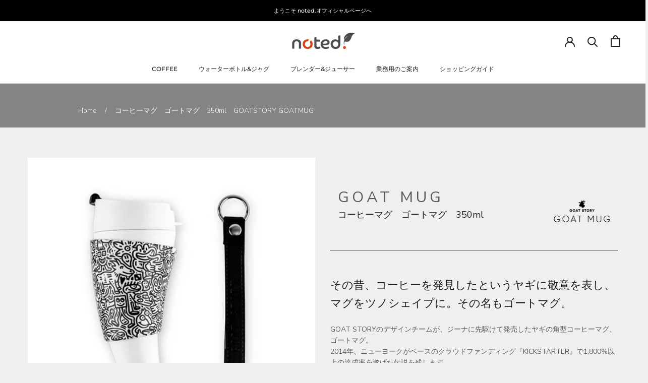

--- FILE ---
content_type: text/html; charset=utf-8
request_url: https://shop-noted.com/products/goatmug_350
body_size: 45468
content:
<!doctype html>

<html class="no-js" lang="ja">
  <head>
    <meta charset="utf-8"> 
    <meta http-equiv="X-UA-Compatible" content="IE=edge,chrome=1">
    <meta name="viewport" content="width=device-width, initial-scale=1.0, height=device-height, minimum-scale=1.0, maximum-scale=1.0">
    <meta name="theme-color" content="">
<script src="https://cdn.paidy.com/promotional-messaging/general/paidy-upsell-widget.js"defer="defer"></script>
<!-- Global site tag (gtag.js) - Google Analytics 220908 -->
<script async src="https://www.googletagmanager.com/gtag/js?id=UA-240512895-1"></script>
<script>
  window.dataLayer = window.dataLayer || [];
  function gtag(){dataLayer.push(arguments);}
  gtag('js', new Date());

  gtag('config', 'UA-240512895-1');
</script>

<!-- Google tag (gtag.js) 230630-->
<script async src="https://www.googletagmanager.com/gtag/js?id=G-D8ESZKF2DE"></script>
<script>
  window.dataLayer = window.dataLayer || [];
  function gtag(){dataLayer.push(arguments);}
  gtag('js', new Date());

  gtag('config', 'G-D8ESZKF2DE');
</script>
    

 
    <title>
      コーヒーマグ　ゴートマグ　350ml　GOATSTORY GOATMUG &ndash; shop-noted
    </title><meta name="description" content="その昔、コーヒーを発見したというヤギに敬意を表し、マグをツノシェイプに。その名もゴートマグ。2014年、ニューヨークがベースのクラウドファンディング『KICKSTARTER』で当時で1,800%以上の達成率を遂げた伝説を残します。その形と意外な実用性で、世界中のコーヒーラバーに新たなスタイルを吹き込みました。バッグやベルトに付けても、クロスボディでも。付属のハンド/ショルダーストラップで自由にスタイルを楽しんで。両手が空くから自転車移動でも、通勤電車でも、子どもとのお出かけシーンでだって液漏れの心配なくコーヒーを持ち歩けます。"><link rel="canonical" href="https://shop-noted.com/products/goatmug_350"><meta property="og:type" content="product">
  <meta property="og:title" content="コーヒーマグ　ゴートマグ　350ml　GOATSTORY GOATMUG"><meta property="og:image" content="http://shop-noted.com/cdn/shop/products/gmbrown350lether01.jpg?v=1660095972">
    <meta property="og:image:secure_url" content="https://shop-noted.com/cdn/shop/products/gmbrown350lether01.jpg?v=1660095972">
    <meta property="og:image:width" content="2000">
    <meta property="og:image:height" content="2000"><meta property="product:price:amount" content="5,280">
  <meta property="product:price:currency" content="JPY"><meta property="og:description" content="その昔、コーヒーを発見したというヤギに敬意を表し、マグをツノシェイプに。その名もゴートマグ。2014年、ニューヨークがベースのクラウドファンディング『KICKSTARTER』で当時で1,800%以上の達成率を遂げた伝説を残します。その形と意外な実用性で、世界中のコーヒーラバーに新たなスタイルを吹き込みました。バッグやベルトに付けても、クロスボディでも。付属のハンド/ショルダーストラップで自由にスタイルを楽しんで。両手が空くから自転車移動でも、通勤電車でも、子どもとのお出かけシーンでだって液漏れの心配なくコーヒーを持ち歩けます。"><meta property="og:url" content="https://shop-noted.com/products/goatmug_350">
<meta property="og:site_name" content="shop-noted"><meta name="twitter:card" content="summary"><meta name="twitter:title" content="コーヒーマグ　ゴートマグ　350ml　GOATSTORY GOATMUG">
  <meta name="twitter:description" content="

その昔、コーヒーを発見したというヤギに敬意を表し、マグをツノシェイプに。その名もゴートマグ。2014年、ニューヨークがベースのクラウドファンディング『KICKSTARTER』で当時で1,800%以上の達成率を遂げた伝説を残します。その形と意外な実用性で、世界中のコーヒーラバーに新たなスタイルを吹き込みました。バッグやベルトに付けても、クロスボディでも。付属のハンド/ショルダーストラップで自由にスタイルを楽しんで。両手が空くから自転車移動でも、通勤電車でも、子どもとのお出かけシーンでだって液漏れの心配なくコーヒーを持ち歩けます。

">
  <meta name="twitter:image" content="https://shop-noted.com/cdn/shop/products/gmbrown350lether01_600x600_crop_center.jpg?v=1660095972">
    <style>
  @font-face {
  font-family: Montserrat;
  font-weight: 500;
  font-style: normal;
  font-display: fallback;
  src: url("//shop-noted.com/cdn/fonts/montserrat/montserrat_n5.07ef3781d9c78c8b93c98419da7ad4fbeebb6635.woff2") format("woff2"),
       url("//shop-noted.com/cdn/fonts/montserrat/montserrat_n5.adf9b4bd8b0e4f55a0b203cdd84512667e0d5e4d.woff") format("woff");
}

  @font-face {
  font-family: "Nunito Sans";
  font-weight: 400;
  font-style: normal;
  font-display: fallback;
  src: url("//shop-noted.com/cdn/fonts/nunito_sans/nunitosans_n4.0276fe080df0ca4e6a22d9cb55aed3ed5ba6b1da.woff2") format("woff2"),
       url("//shop-noted.com/cdn/fonts/nunito_sans/nunitosans_n4.b4964bee2f5e7fd9c3826447e73afe2baad607b7.woff") format("woff");
}


  @font-face {
  font-family: "Nunito Sans";
  font-weight: 700;
  font-style: normal;
  font-display: fallback;
  src: url("//shop-noted.com/cdn/fonts/nunito_sans/nunitosans_n7.25d963ed46da26098ebeab731e90d8802d989fa5.woff2") format("woff2"),
       url("//shop-noted.com/cdn/fonts/nunito_sans/nunitosans_n7.d32e3219b3d2ec82285d3027bd673efc61a996c8.woff") format("woff");
}

  @font-face {
  font-family: "Nunito Sans";
  font-weight: 400;
  font-style: italic;
  font-display: fallback;
  src: url("//shop-noted.com/cdn/fonts/nunito_sans/nunitosans_i4.6e408730afac1484cf297c30b0e67c86d17fc586.woff2") format("woff2"),
       url("//shop-noted.com/cdn/fonts/nunito_sans/nunitosans_i4.c9b6dcbfa43622b39a5990002775a8381942ae38.woff") format("woff");
}

  @font-face {
  font-family: "Nunito Sans";
  font-weight: 700;
  font-style: italic;
  font-display: fallback;
  src: url("//shop-noted.com/cdn/fonts/nunito_sans/nunitosans_i7.8c1124729eec046a321e2424b2acf328c2c12139.woff2") format("woff2"),
       url("//shop-noted.com/cdn/fonts/nunito_sans/nunitosans_i7.af4cda04357273e0996d21184432bcb14651a64d.woff") format("woff");
}


  :root {
    --heading-font-family : Montserrat, sans-serif;
    --heading-font-weight : 500;
    --heading-font-style  : normal;

    --text-font-family : "Nunito Sans", sans-serif;
    --text-font-weight : 400;
    --text-font-style  : normal;

    --base-text-font-size   : 14px;
    --default-text-font-size: 14px;--background          : #efefef;
    --background-rgb      : 239, 239, 239;
    --light-background    : #ffffff;
    --light-background-rgb: 255, 255, 255;
    --heading-color       : #6a6a6a;
    --text-color          : #1c1b1b;
    --text-color-rgb      : 28, 27, 27;
    --text-color-light    : #6a6a6a;
    --text-color-light-rgb: 106, 106, 106;
    --link-color          : #6a6a6a;
    --link-color-rgb      : 106, 106, 106;
    --border-color        : #cfcfcf;
    --border-color-rgb    : 207, 207, 207;

    --button-background    : #1c1b1b;
    --button-background-rgb: 28, 27, 27;
    --button-text-color    : #ffffff;

    --header-background       : #ffffff;
    --header-heading-color    : #1c1b1b;
    --header-light-text-color : #6a6a6a;
    --header-border-color     : #dddddd;

    --footer-background    : #ffffff;
    --footer-text-color    : #6a6a6a;
    --footer-heading-color : #1c1b1b;
    --footer-border-color  : #e9e9e9;

    --navigation-background      : #1c1b1b;
    --navigation-background-rgb  : 28, 27, 27;
    --navigation-text-color      : #ffffff;
    --navigation-text-color-light: rgba(255, 255, 255, 0.5);
    --navigation-border-color    : rgba(255, 255, 255, 0.25);

    --newsletter-popup-background     : #1c1b1b;
    --newsletter-popup-text-color     : #ffffff;
    --newsletter-popup-text-color-rgb : 255, 255, 255;

    --secondary-elements-background       : #1c1b1b;
    --secondary-elements-background-rgb   : 28, 27, 27;
    --secondary-elements-text-color       : #ffffff;
    --secondary-elements-text-color-light : rgba(255, 255, 255, 0.5);
    --secondary-elements-border-color     : rgba(255, 255, 255, 0.25);

    --product-sale-price-color    : #f94c43;
    --product-sale-price-color-rgb: 249, 76, 67;
    --product-star-rating: #f6a429;

    /* Shopify related variables */
    --payment-terms-background-color: #efefef;

    /* Products */

    --horizontal-spacing-four-products-per-row: 60px;
        --horizontal-spacing-two-products-per-row : 60px;

    --vertical-spacing-four-products-per-row: 60px;
        --vertical-spacing-two-products-per-row : 75px;

    /* Animation */
    --drawer-transition-timing: cubic-bezier(0.645, 0.045, 0.355, 1);
    --header-base-height: 80px; /* We set a default for browsers that do not support CSS variables */

    /* Cursors */
    --cursor-zoom-in-svg    : url(//shop-noted.com/cdn/shop/t/2/assets/cursor-zoom-in.svg?v=60011955575614539471661479600);
    --cursor-zoom-in-2x-svg : url(//shop-noted.com/cdn/shop/t/2/assets/cursor-zoom-in-2x.svg?v=134531177417150048161661479599);
  }
</style>

<script>
  // IE11 does not have support for CSS variables, so we have to polyfill them
  if (!(((window || {}).CSS || {}).supports && window.CSS.supports('(--a: 0)'))) {
    const script = document.createElement('script');
    script.type = 'text/javascript';
    script.src = 'https://cdn.jsdelivr.net/npm/css-vars-ponyfill@2';
    script.onload = function() {
      cssVars({});
    };

    document.getElementsByTagName('head')[0].appendChild(script);
  }
</script>
  
  


  
  

  <script>
    window.MeteorMenu = window.MeteorMenu || {};

    MeteorMenu.startedLoadingAt = Date.now();

    // Promise polyfill https://github.com/stefanpenner/es6-promise
    !function(t,e){"object"==typeof exports&&"undefined"!=typeof module?module.exports=e():"function"==typeof define&&define.amd?define(e):t.ES6Promise=e()}(this,function(){"use strict";function t(t){var e=typeof t;return null!==t&&("object"===e||"function"===e)}function e(t){return"function"==typeof t}function n(t){B=t}function r(t){G=t}function o(){return function(){return process.nextTick(a)}}function i(){return"undefined"!=typeof z?function(){z(a)}:c()}function s(){var t=0,e=new J(a),n=document.createTextNode("");return e.observe(n,{characterData:!0}),function(){n.data=t=++t%2}}function u(){var t=new MessageChannel;return t.port1.onmessage=a,function(){return t.port2.postMessage(0)}}function c(){var t=setTimeout;return function(){return t(a,1)}}function a(){for(var t=0;t<W;t+=2){var e=V[t],n=V[t+1];e(n),V[t]=void 0,V[t+1]=void 0}W=0}function f(){try{var t=Function("return this")().require("vertx");return z=t.runOnLoop||t.runOnContext,i()}catch(e){return c()}}function l(t,e){var n=this,r=new this.constructor(p);void 0===r[Z]&&O(r);var o=n._state;if(o){var i=arguments[o-1];G(function(){return P(o,r,i,n._result)})}else E(n,r,t,e);return r}function h(t){var e=this;if(t&&"object"==typeof t&&t.constructor===e)return t;var n=new e(p);return g(n,t),n}function p(){}function v(){return new TypeError("You cannot resolve a promise with itself")}function d(){return new TypeError("A promises callback cannot return that same promise.")}function _(t){try{return t.then}catch(e){return nt.error=e,nt}}function y(t,e,n,r){try{t.call(e,n,r)}catch(o){return o}}function m(t,e,n){G(function(t){var r=!1,o=y(n,e,function(n){r||(r=!0,e!==n?g(t,n):S(t,n))},function(e){r||(r=!0,j(t,e))},"Settle: "+(t._label||" unknown promise"));!r&&o&&(r=!0,j(t,o))},t)}function b(t,e){e._state===tt?S(t,e._result):e._state===et?j(t,e._result):E(e,void 0,function(e){return g(t,e)},function(e){return j(t,e)})}function w(t,n,r){n.constructor===t.constructor&&r===l&&n.constructor.resolve===h?b(t,n):r===nt?(j(t,nt.error),nt.error=null):void 0===r?S(t,n):e(r)?m(t,n,r):S(t,n)}function g(e,n){e===n?j(e,v()):t(n)?w(e,n,_(n)):S(e,n)}function A(t){t._onerror&&t._onerror(t._result),T(t)}function S(t,e){t._state===$&&(t._result=e,t._state=tt,0!==t._subscribers.length&&G(T,t))}function j(t,e){t._state===$&&(t._state=et,t._result=e,G(A,t))}function E(t,e,n,r){var o=t._subscribers,i=o.length;t._onerror=null,o[i]=e,o[i+tt]=n,o[i+et]=r,0===i&&t._state&&G(T,t)}function T(t){var e=t._subscribers,n=t._state;if(0!==e.length){for(var r=void 0,o=void 0,i=t._result,s=0;s<e.length;s+=3)r=e[s],o=e[s+n],r?P(n,r,o,i):o(i);t._subscribers.length=0}}function M(t,e){try{return t(e)}catch(n){return nt.error=n,nt}}function P(t,n,r,o){var i=e(r),s=void 0,u=void 0,c=void 0,a=void 0;if(i){if(s=M(r,o),s===nt?(a=!0,u=s.error,s.error=null):c=!0,n===s)return void j(n,d())}else s=o,c=!0;n._state!==$||(i&&c?g(n,s):a?j(n,u):t===tt?S(n,s):t===et&&j(n,s))}function x(t,e){try{e(function(e){g(t,e)},function(e){j(t,e)})}catch(n){j(t,n)}}function C(){return rt++}function O(t){t[Z]=rt++,t._state=void 0,t._result=void 0,t._subscribers=[]}function k(){return new Error("Array Methods must be provided an Array")}function F(t){return new ot(this,t).promise}function Y(t){var e=this;return new e(U(t)?function(n,r){for(var o=t.length,i=0;i<o;i++)e.resolve(t[i]).then(n,r)}:function(t,e){return e(new TypeError("You must pass an array to race."))})}function q(t){var e=this,n=new e(p);return j(n,t),n}function D(){throw new TypeError("You must pass a resolver function as the first argument to the promise constructor")}function K(){throw new TypeError("Failed to construct 'Promise': Please use the 'new' operator, this object constructor cannot be called as a function.")}function L(){var t=void 0;if("undefined"!=typeof global)t=global;else if("undefined"!=typeof self)t=self;else try{t=Function("return this")()}catch(e){throw new Error("polyfill failed because global object is unavailable in this environment")}var n=t.Promise;if(n){var r=null;try{r=Object.prototype.toString.call(n.resolve())}catch(e){}if("[object Promise]"===r&&!n.cast)return}t.Promise=it}var N=void 0;N=Array.isArray?Array.isArray:function(t){return"[object Array]"===Object.prototype.toString.call(t)};var U=N,W=0,z=void 0,B=void 0,G=function(t,e){V[W]=t,V[W+1]=e,W+=2,2===W&&(B?B(a):X())},H="undefined"!=typeof window?window:void 0,I=H||{},J=I.MutationObserver||I.WebKitMutationObserver,Q="undefined"==typeof self&&"undefined"!=typeof process&&"[object process]"==={}.toString.call(process),R="undefined"!=typeof Uint8ClampedArray&&"undefined"!=typeof importScripts&&"undefined"!=typeof MessageChannel,V=new Array(1e3),X=void 0;X=Q?o():J?s():R?u():void 0===H&&"function"==typeof require?f():c();var Z=Math.random().toString(36).substring(2),$=void 0,tt=1,et=2,nt={error:null},rt=0,ot=function(){function t(t,e){this._instanceConstructor=t,this.promise=new t(p),this.promise[Z]||O(this.promise),U(e)?(this.length=e.length,this._remaining=e.length,this._result=new Array(this.length),0===this.length?S(this.promise,this._result):(this.length=this.length||0,this._enumerate(e),0===this._remaining&&S(this.promise,this._result))):j(this.promise,k())}return t.prototype._enumerate=function(t){for(var e=0;this._state===$&&e<t.length;e++)this._eachEntry(t[e],e)},t.prototype._eachEntry=function(t,e){var n=this._instanceConstructor,r=n.resolve;if(r===h){var o=_(t);if(o===l&&t._state!==$)this._settledAt(t._state,e,t._result);else if("function"!=typeof o)this._remaining--,this._result[e]=t;else if(n===it){var i=new n(p);w(i,t,o),this._willSettleAt(i,e)}else this._willSettleAt(new n(function(e){return e(t)}),e)}else this._willSettleAt(r(t),e)},t.prototype._settledAt=function(t,e,n){var r=this.promise;r._state===$&&(this._remaining--,t===et?j(r,n):this._result[e]=n),0===this._remaining&&S(r,this._result)},t.prototype._willSettleAt=function(t,e){var n=this;E(t,void 0,function(t){return n._settledAt(tt,e,t)},function(t){return n._settledAt(et,e,t)})},t}(),it=function(){function t(e){this[Z]=C(),this._result=this._state=void 0,this._subscribers=[],p!==e&&("function"!=typeof e&&D(),this instanceof t?x(this,e):K())}return t.prototype["catch"]=function(t){return this.then(null,t)},t.prototype["finally"]=function(t){var n=this,r=n.constructor;return e(t)?n.then(function(e){return r.resolve(t()).then(function(){return e})},function(e){return r.resolve(t()).then(function(){throw e})}):n.then(t,t)},t}();return it.prototype.then=l,it.all=F,it.race=Y,it.resolve=h,it.reject=q,it._setScheduler=n,it._setAsap=r,it._asap=G,it.polyfill=L,it.Promise=it,it.polyfill(),it});

    // Fetch polyfill https://github.com/developit/unfetch
    self.fetch||(self.fetch=function(e,n){return n=n||{},new Promise(function(t,s){var r=new XMLHttpRequest,o=[],u=[],i={},a=function(){return{ok:2==(r.status/100|0),statusText:r.statusText,status:r.status,url:r.responseURL,text:function(){return Promise.resolve(r.responseText)},json:function(){return Promise.resolve(JSON.parse(r.responseText))},blob:function(){return Promise.resolve(new Blob([r.response]))},clone:a,headers:{keys:function(){return o},entries:function(){return u},get:function(e){return i[e.toLowerCase()]},has:function(e){return e.toLowerCase()in i}}}};for(var c in r.open(n.method||"get",e,!0),r.onload=function(){r.getAllResponseHeaders().replace(/^(.*?):[^\S\n]*([\s\S]*?)$/gm,function(e,n,t){o.push(n=n.toLowerCase()),u.push([n,t]),i[n]=i[n]?i[n]+","+t:t}),t(a())},r.onerror=s,r.withCredentials="include"==n.credentials,n.headers)r.setRequestHeader(c,n.headers[c]);r.send(n.body||null)})});

  
    MeteorMenu.loadData=function(){function e(){return new Promise(function(e){var t=document.createElement("link");t.rel="stylesheet",t.href="//shop-noted.com/cdn/shop/t/2/assets/meteor-menu.css?v=106871489229491417431657511912",t.onload=function(){e()},document.head.appendChild(t)})}function t(){window.performance&&1==window.performance.navigation.type?sessionStorage.removeItem(i):window.performance||sessionStorage.removeItem(i)}function n(){return t(),new Promise(function(e,t){function n(t){return MeteorMenu.data=t,e()}var s=r();if(s)return n(s);fetch(a,{credentials:"include"}).then(function(e){return e.text()}).then(function(e){const t=document.createElement("html");t.innerHTML=e;const r=t.querySelector("script#meteor-menu-data");if(!r)throw new Error("[Meteor Mega Menus] Could not find script#meteor-menu-data in async menu data endpoint");const a=JSON.parse(r.textContent);o(a),sessionStorage.setItem(i,JSON.stringify(a)),n(a)})["catch"](function(e){t(e)})})}function r(){var e=sessionStorage.getItem(i);if(e)try{return JSON.parse(e)}catch(t){console.warn("Meteor Mega Menus: Malformed cached menu data, expected a JSON string but instead got:",e),console.warn("If you are seeing this error, please get in touch with us at support@heliumdev.com"),sessionStorage.removeItem(i)}}function o(e){var t=[],n={linklists:function(e){if(!(e instanceof Object))return"linklists must be an Object"}};for(var r in n){var o=e[r],a=n[r](o);a&&t.push({key:r,error:a,value:o})}if(t.length>0)throw console.error("Meteor Mega Menus: Invalid keys detected in menu data",t),new Error("Malformed menu data")}var a="/products?view=meteor&timestamp="+Date.now(),i="meteor:menu_data",s=[e(),n()];Promise.all(s).then(function(){MeteorMenu.loaded=!0,MeteorMenu.dataReady&&MeteorMenu.dataReady()})["catch"](function(e){throw console.error("Meteor Mega Menus: Encountered an error while attempting to fetchMenuData from '"+a+"'"),new Error(e)})},MeteorMenu.loadData();
  

  </script>

  <script type="text/javascript" src="//shop-noted.com/cdn/shop/t/2/assets/meteor-menu.js?v=96367754541900758851657511910" async></script>


  <script>window.performance && window.performance.mark && window.performance.mark('shopify.content_for_header.start');</script><meta name="facebook-domain-verification" content="f292k599su30ci94ewodxp2qmmt92w">
<meta id="shopify-digital-wallet" name="shopify-digital-wallet" content="/65151992041/digital_wallets/dialog">
<meta name="shopify-checkout-api-token" content="b4d6518e25220acf0679defed861e7c9">
<meta id="in-context-paypal-metadata" data-shop-id="65151992041" data-venmo-supported="false" data-environment="production" data-locale="ja_JP" data-paypal-v4="true" data-currency="JPY">
<link rel="alternate" type="application/json+oembed" href="https://shop-noted.com/products/goatmug_350.oembed">
<script async="async" src="/checkouts/internal/preloads.js?locale=ja-JP"></script>
<link rel="preconnect" href="https://shop.app" crossorigin="anonymous">
<script async="async" src="https://shop.app/checkouts/internal/preloads.js?locale=ja-JP&shop_id=65151992041" crossorigin="anonymous"></script>
<script id="apple-pay-shop-capabilities" type="application/json">{"shopId":65151992041,"countryCode":"JP","currencyCode":"JPY","merchantCapabilities":["supports3DS"],"merchantId":"gid:\/\/shopify\/Shop\/65151992041","merchantName":"shop-noted","requiredBillingContactFields":["postalAddress","email","phone"],"requiredShippingContactFields":["postalAddress","email","phone"],"shippingType":"shipping","supportedNetworks":["visa","masterCard","amex","jcb","discover"],"total":{"type":"pending","label":"shop-noted","amount":"1.00"},"shopifyPaymentsEnabled":true,"supportsSubscriptions":true}</script>
<script id="shopify-features" type="application/json">{"accessToken":"b4d6518e25220acf0679defed861e7c9","betas":["rich-media-storefront-analytics"],"domain":"shop-noted.com","predictiveSearch":false,"shopId":65151992041,"locale":"ja"}</script>
<script>var Shopify = Shopify || {};
Shopify.shop = "shop-noted.myshopify.com";
Shopify.locale = "ja";
Shopify.currency = {"active":"JPY","rate":"1.0"};
Shopify.country = "JP";
Shopify.theme = {"name":"Prestige","id":133734007017,"schema_name":"Prestige","schema_version":"5.7.0","theme_store_id":855,"role":"main"};
Shopify.theme.handle = "null";
Shopify.theme.style = {"id":null,"handle":null};
Shopify.cdnHost = "shop-noted.com/cdn";
Shopify.routes = Shopify.routes || {};
Shopify.routes.root = "/";</script>
<script type="module">!function(o){(o.Shopify=o.Shopify||{}).modules=!0}(window);</script>
<script>!function(o){function n(){var o=[];function n(){o.push(Array.prototype.slice.apply(arguments))}return n.q=o,n}var t=o.Shopify=o.Shopify||{};t.loadFeatures=n(),t.autoloadFeatures=n()}(window);</script>
<script>
  window.ShopifyPay = window.ShopifyPay || {};
  window.ShopifyPay.apiHost = "shop.app\/pay";
  window.ShopifyPay.redirectState = null;
</script>
<script id="shop-js-analytics" type="application/json">{"pageType":"product"}</script>
<script defer="defer" async type="module" src="//shop-noted.com/cdn/shopifycloud/shop-js/modules/v2/client.init-shop-cart-sync_Cun6Ba8E.ja.esm.js"></script>
<script defer="defer" async type="module" src="//shop-noted.com/cdn/shopifycloud/shop-js/modules/v2/chunk.common_DGWubyOB.esm.js"></script>
<script type="module">
  await import("//shop-noted.com/cdn/shopifycloud/shop-js/modules/v2/client.init-shop-cart-sync_Cun6Ba8E.ja.esm.js");
await import("//shop-noted.com/cdn/shopifycloud/shop-js/modules/v2/chunk.common_DGWubyOB.esm.js");

  window.Shopify.SignInWithShop?.initShopCartSync?.({"fedCMEnabled":true,"windoidEnabled":true});

</script>
<script>
  window.Shopify = window.Shopify || {};
  if (!window.Shopify.featureAssets) window.Shopify.featureAssets = {};
  window.Shopify.featureAssets['shop-js'] = {"shop-cart-sync":["modules/v2/client.shop-cart-sync_kpadWrR6.ja.esm.js","modules/v2/chunk.common_DGWubyOB.esm.js"],"init-fed-cm":["modules/v2/client.init-fed-cm_deEwcgdG.ja.esm.js","modules/v2/chunk.common_DGWubyOB.esm.js"],"shop-button":["modules/v2/client.shop-button_Bgl7Akkx.ja.esm.js","modules/v2/chunk.common_DGWubyOB.esm.js"],"shop-cash-offers":["modules/v2/client.shop-cash-offers_CGfJizyJ.ja.esm.js","modules/v2/chunk.common_DGWubyOB.esm.js","modules/v2/chunk.modal_Ba7vk6QP.esm.js"],"init-windoid":["modules/v2/client.init-windoid_DLaIoEuB.ja.esm.js","modules/v2/chunk.common_DGWubyOB.esm.js"],"shop-toast-manager":["modules/v2/client.shop-toast-manager_BZdAlEPY.ja.esm.js","modules/v2/chunk.common_DGWubyOB.esm.js"],"init-shop-email-lookup-coordinator":["modules/v2/client.init-shop-email-lookup-coordinator_BxGPdBrh.ja.esm.js","modules/v2/chunk.common_DGWubyOB.esm.js"],"init-shop-cart-sync":["modules/v2/client.init-shop-cart-sync_Cun6Ba8E.ja.esm.js","modules/v2/chunk.common_DGWubyOB.esm.js"],"avatar":["modules/v2/client.avatar_BTnouDA3.ja.esm.js"],"pay-button":["modules/v2/client.pay-button_iRJggQYg.ja.esm.js","modules/v2/chunk.common_DGWubyOB.esm.js"],"init-customer-accounts":["modules/v2/client.init-customer-accounts_BbQrQ-BF.ja.esm.js","modules/v2/client.shop-login-button_CXxZBmJa.ja.esm.js","modules/v2/chunk.common_DGWubyOB.esm.js","modules/v2/chunk.modal_Ba7vk6QP.esm.js"],"init-shop-for-new-customer-accounts":["modules/v2/client.init-shop-for-new-customer-accounts_48e-446J.ja.esm.js","modules/v2/client.shop-login-button_CXxZBmJa.ja.esm.js","modules/v2/chunk.common_DGWubyOB.esm.js","modules/v2/chunk.modal_Ba7vk6QP.esm.js"],"shop-login-button":["modules/v2/client.shop-login-button_CXxZBmJa.ja.esm.js","modules/v2/chunk.common_DGWubyOB.esm.js","modules/v2/chunk.modal_Ba7vk6QP.esm.js"],"init-customer-accounts-sign-up":["modules/v2/client.init-customer-accounts-sign-up_Bb65hYMR.ja.esm.js","modules/v2/client.shop-login-button_CXxZBmJa.ja.esm.js","modules/v2/chunk.common_DGWubyOB.esm.js","modules/v2/chunk.modal_Ba7vk6QP.esm.js"],"shop-follow-button":["modules/v2/client.shop-follow-button_BO2OQvUT.ja.esm.js","modules/v2/chunk.common_DGWubyOB.esm.js","modules/v2/chunk.modal_Ba7vk6QP.esm.js"],"checkout-modal":["modules/v2/client.checkout-modal__QRFVvMA.ja.esm.js","modules/v2/chunk.common_DGWubyOB.esm.js","modules/v2/chunk.modal_Ba7vk6QP.esm.js"],"lead-capture":["modules/v2/client.lead-capture_Be4qr8sG.ja.esm.js","modules/v2/chunk.common_DGWubyOB.esm.js","modules/v2/chunk.modal_Ba7vk6QP.esm.js"],"shop-login":["modules/v2/client.shop-login_BCaq99Td.ja.esm.js","modules/v2/chunk.common_DGWubyOB.esm.js","modules/v2/chunk.modal_Ba7vk6QP.esm.js"],"payment-terms":["modules/v2/client.payment-terms_C-1Cu6jg.ja.esm.js","modules/v2/chunk.common_DGWubyOB.esm.js","modules/v2/chunk.modal_Ba7vk6QP.esm.js"]};
</script>
<script>(function() {
  var isLoaded = false;
  function asyncLoad() {
    if (isLoaded) return;
    isLoaded = true;
    var urls = ["https:\/\/cdn.shopify.com\/s\/files\/1\/0651\/5199\/2041\/t\/2\/assets\/verify-meteor-menu.js?meteor_tier=free\u0026shop=shop-noted.myshopify.com","https:\/\/cdn.shopify.com\/s\/files\/1\/0651\/5199\/2041\/t\/2\/assets\/globo.menu.init.js?v=1657786546\u0026shop=shop-noted.myshopify.com","https:\/\/cdn.nfcube.com\/f99a5b94ae833f90693f1178a1784dbf.js?shop=shop-noted.myshopify.com"];
    for (var i = 0; i < urls.length; i++) {
      var s = document.createElement('script');
      s.type = 'text/javascript';
      s.async = true;
      s.src = urls[i];
      var x = document.getElementsByTagName('script')[0];
      x.parentNode.insertBefore(s, x);
    }
  };
  if(window.attachEvent) {
    window.attachEvent('onload', asyncLoad);
  } else {
    window.addEventListener('load', asyncLoad, false);
  }
})();</script>
<script id="__st">var __st={"a":65151992041,"offset":32400,"reqid":"4fb67f58-2b55-42a4-9add-ffb9653784b3-1768714719","pageurl":"shop-noted.com\/products\/goatmug_350","u":"b9a7ebc10042","p":"product","rtyp":"product","rid":7825904795881};</script>
<script>window.ShopifyPaypalV4VisibilityTracking = true;</script>
<script id="captcha-bootstrap">!function(){'use strict';const t='contact',e='account',n='new_comment',o=[[t,t],['blogs',n],['comments',n],[t,'customer']],c=[[e,'customer_login'],[e,'guest_login'],[e,'recover_customer_password'],[e,'create_customer']],r=t=>t.map((([t,e])=>`form[action*='/${t}']:not([data-nocaptcha='true']) input[name='form_type'][value='${e}']`)).join(','),a=t=>()=>t?[...document.querySelectorAll(t)].map((t=>t.form)):[];function s(){const t=[...o],e=r(t);return a(e)}const i='password',u='form_key',d=['recaptcha-v3-token','g-recaptcha-response','h-captcha-response',i],f=()=>{try{return window.sessionStorage}catch{return}},m='__shopify_v',_=t=>t.elements[u];function p(t,e,n=!1){try{const o=window.sessionStorage,c=JSON.parse(o.getItem(e)),{data:r}=function(t){const{data:e,action:n}=t;return t[m]||n?{data:e,action:n}:{data:t,action:n}}(c);for(const[e,n]of Object.entries(r))t.elements[e]&&(t.elements[e].value=n);n&&o.removeItem(e)}catch(o){console.error('form repopulation failed',{error:o})}}const l='form_type',E='cptcha';function T(t){t.dataset[E]=!0}const w=window,h=w.document,L='Shopify',v='ce_forms',y='captcha';let A=!1;((t,e)=>{const n=(g='f06e6c50-85a8-45c8-87d0-21a2b65856fe',I='https://cdn.shopify.com/shopifycloud/storefront-forms-hcaptcha/ce_storefront_forms_captcha_hcaptcha.v1.5.2.iife.js',D={infoText:'hCaptchaによる保護',privacyText:'プライバシー',termsText:'利用規約'},(t,e,n)=>{const o=w[L][v],c=o.bindForm;if(c)return c(t,g,e,D).then(n);var r;o.q.push([[t,g,e,D],n]),r=I,A||(h.body.append(Object.assign(h.createElement('script'),{id:'captcha-provider',async:!0,src:r})),A=!0)});var g,I,D;w[L]=w[L]||{},w[L][v]=w[L][v]||{},w[L][v].q=[],w[L][y]=w[L][y]||{},w[L][y].protect=function(t,e){n(t,void 0,e),T(t)},Object.freeze(w[L][y]),function(t,e,n,w,h,L){const[v,y,A,g]=function(t,e,n){const i=e?o:[],u=t?c:[],d=[...i,...u],f=r(d),m=r(i),_=r(d.filter((([t,e])=>n.includes(e))));return[a(f),a(m),a(_),s()]}(w,h,L),I=t=>{const e=t.target;return e instanceof HTMLFormElement?e:e&&e.form},D=t=>v().includes(t);t.addEventListener('submit',(t=>{const e=I(t);if(!e)return;const n=D(e)&&!e.dataset.hcaptchaBound&&!e.dataset.recaptchaBound,o=_(e),c=g().includes(e)&&(!o||!o.value);(n||c)&&t.preventDefault(),c&&!n&&(function(t){try{if(!f())return;!function(t){const e=f();if(!e)return;const n=_(t);if(!n)return;const o=n.value;o&&e.removeItem(o)}(t);const e=Array.from(Array(32),(()=>Math.random().toString(36)[2])).join('');!function(t,e){_(t)||t.append(Object.assign(document.createElement('input'),{type:'hidden',name:u})),t.elements[u].value=e}(t,e),function(t,e){const n=f();if(!n)return;const o=[...t.querySelectorAll(`input[type='${i}']`)].map((({name:t})=>t)),c=[...d,...o],r={};for(const[a,s]of new FormData(t).entries())c.includes(a)||(r[a]=s);n.setItem(e,JSON.stringify({[m]:1,action:t.action,data:r}))}(t,e)}catch(e){console.error('failed to persist form',e)}}(e),e.submit())}));const S=(t,e)=>{t&&!t.dataset[E]&&(n(t,e.some((e=>e===t))),T(t))};for(const o of['focusin','change'])t.addEventListener(o,(t=>{const e=I(t);D(e)&&S(e,y())}));const B=e.get('form_key'),M=e.get(l),P=B&&M;t.addEventListener('DOMContentLoaded',(()=>{const t=y();if(P)for(const e of t)e.elements[l].value===M&&p(e,B);[...new Set([...A(),...v().filter((t=>'true'===t.dataset.shopifyCaptcha))])].forEach((e=>S(e,t)))}))}(h,new URLSearchParams(w.location.search),n,t,e,['guest_login'])})(!0,!0)}();</script>
<script integrity="sha256-4kQ18oKyAcykRKYeNunJcIwy7WH5gtpwJnB7kiuLZ1E=" data-source-attribution="shopify.loadfeatures" defer="defer" src="//shop-noted.com/cdn/shopifycloud/storefront/assets/storefront/load_feature-a0a9edcb.js" crossorigin="anonymous"></script>
<script crossorigin="anonymous" defer="defer" src="//shop-noted.com/cdn/shopifycloud/storefront/assets/shopify_pay/storefront-65b4c6d7.js?v=20250812"></script>
<script data-source-attribution="shopify.dynamic_checkout.dynamic.init">var Shopify=Shopify||{};Shopify.PaymentButton=Shopify.PaymentButton||{isStorefrontPortableWallets:!0,init:function(){window.Shopify.PaymentButton.init=function(){};var t=document.createElement("script");t.src="https://shop-noted.com/cdn/shopifycloud/portable-wallets/latest/portable-wallets.ja.js",t.type="module",document.head.appendChild(t)}};
</script>
<script data-source-attribution="shopify.dynamic_checkout.buyer_consent">
  function portableWalletsHideBuyerConsent(e){var t=document.getElementById("shopify-buyer-consent"),n=document.getElementById("shopify-subscription-policy-button");t&&n&&(t.classList.add("hidden"),t.setAttribute("aria-hidden","true"),n.removeEventListener("click",e))}function portableWalletsShowBuyerConsent(e){var t=document.getElementById("shopify-buyer-consent"),n=document.getElementById("shopify-subscription-policy-button");t&&n&&(t.classList.remove("hidden"),t.removeAttribute("aria-hidden"),n.addEventListener("click",e))}window.Shopify?.PaymentButton&&(window.Shopify.PaymentButton.hideBuyerConsent=portableWalletsHideBuyerConsent,window.Shopify.PaymentButton.showBuyerConsent=portableWalletsShowBuyerConsent);
</script>
<script data-source-attribution="shopify.dynamic_checkout.cart.bootstrap">document.addEventListener("DOMContentLoaded",(function(){function t(){return document.querySelector("shopify-accelerated-checkout-cart, shopify-accelerated-checkout")}if(t())Shopify.PaymentButton.init();else{new MutationObserver((function(e,n){t()&&(Shopify.PaymentButton.init(),n.disconnect())})).observe(document.body,{childList:!0,subtree:!0})}}));
</script>
<link id="shopify-accelerated-checkout-styles" rel="stylesheet" media="screen" href="https://shop-noted.com/cdn/shopifycloud/portable-wallets/latest/accelerated-checkout-backwards-compat.css" crossorigin="anonymous">
<style id="shopify-accelerated-checkout-cart">
        #shopify-buyer-consent {
  margin-top: 1em;
  display: inline-block;
  width: 100%;
}

#shopify-buyer-consent.hidden {
  display: none;
}

#shopify-subscription-policy-button {
  background: none;
  border: none;
  padding: 0;
  text-decoration: underline;
  font-size: inherit;
  cursor: pointer;
}

#shopify-subscription-policy-button::before {
  box-shadow: none;
}

      </style>

<script>window.performance && window.performance.mark && window.performance.mark('shopify.content_for_header.end');</script>

    <link rel="stylesheet" href="//shop-noted.com/cdn/shop/t/2/assets/theme.css?v=88313552804535353101678684088">

    <script>// This allows to expose several variables to the global scope, to be used in scripts
      window.theme = {
        pageType: "product",
        moneyFormat: "¥{{amount_no_decimals}}",
        moneyWithCurrencyFormat: "¥{{amount_no_decimals}} JPY",
        currencyCodeEnabled: false,
        productImageSize: "natural",
        searchMode: "product,article",
        showPageTransition: true,
        showElementStaggering: true,
        showImageZooming: true
      };

      window.routes = {
        rootUrl: "\/",
        rootUrlWithoutSlash: '',
        cartUrl: "\/cart",
        cartAddUrl: "\/cart\/add",
        cartChangeUrl: "\/cart\/change",
        searchUrl: "\/search",
        productRecommendationsUrl: "\/recommendations\/products"
      };

      window.languages = {
        cartAddNote: "注文メモを追加",
        cartEditNote: "注文メモを変更",
        productImageLoadingError: "この画像を読み込めませんでした。 ページをリロードしてください。",
        productFormAddToCart: "カートに追加する",
        productFormUnavailable: "お取り扱いできません",
        productFormSoldOut: "売り切れ",
        shippingEstimatorOneResult: "1つのオプションが利用可能：",
        shippingEstimatorMoreResults: "{{count}}つのオプションが利用可能：",
        shippingEstimatorNoResults: "配送が見つかりませんでした"
      };

      window.lazySizesConfig = {
        loadHidden: false,
        hFac: 0.5,
        expFactor: 2,
        ricTimeout: 150,
        lazyClass: 'Image--lazyLoad',
        loadingClass: 'Image--lazyLoading',
        loadedClass: 'Image--lazyLoaded'
      };

      document.documentElement.className = document.documentElement.className.replace('no-js', 'js');
      document.documentElement.style.setProperty('--window-height', window.innerHeight + 'px');

      // We do a quick detection of some features (we could use Modernizr but for so little...)
      (function() {
        document.documentElement.className += ((window.CSS && window.CSS.supports('(position: sticky) or (position: -webkit-sticky)')) ? ' supports-sticky' : ' no-supports-sticky');
        document.documentElement.className += (window.matchMedia('(-moz-touch-enabled: 1), (hover: none)')).matches ? ' no-supports-hover' : ' supports-hover';
      }());

      
    </script>

    <script src="//shop-noted.com/cdn/shop/t/2/assets/lazysizes.min.js?v=174358363404432586981656297777" async></script><script src="//shop-noted.com/cdn/shop/t/2/assets/libs.min.js?v=26178543184394469741656297777" defer></script>
    <script src="//shop-noted.com/cdn/shop/t/2/assets/theme.js?v=116291210821653663351656297779" defer></script>
    <script src="//shop-noted.com/cdn/shop/t/2/assets/custom.js?v=183944157590872491501656297776" defer></script>

    <script>
      (function () {
        window.onpageshow = function() {
          if (window.theme.showPageTransition) {
            var pageTransition = document.querySelector('.PageTransition');

            if (pageTransition) {
              pageTransition.style.visibility = 'visible';
              pageTransition.style.opacity = '0';
            }
          }

          // When the page is loaded from the cache, we have to reload the cart content
          document.documentElement.dispatchEvent(new CustomEvent('cart:refresh', {
            bubbles: true
          }));
        };
      })();
    </script>

    
  <script type="application/ld+json">
  {
    "@context": "http://schema.org",
    "@type": "Product",
    "offers": [{
          "@type": "Offer",
          "name": "Mr.Doodle",
          "availability":"https://schema.org/InStock",
          "price": 5280.0,
          "priceCurrency": "JPY",
          "priceValidUntil": "2026-01-28","url": "/products/goatmug_350?variant=43498110189801"
        },
{
          "@type": "Offer",
          "name": "ブラウン",
          "availability":"https://schema.org/OutOfStock",
          "price": 5280.0,
          "priceCurrency": "JPY",
          "priceValidUntil": "2026-01-28","url": "/products/goatmug_350?variant=43498005070057"
        },
{
          "@type": "Offer",
          "name": "ブラック",
          "availability":"https://schema.org/OutOfStock",
          "price": 5280.0,
          "priceCurrency": "JPY",
          "priceValidUntil": "2026-01-28","url": "/products/goatmug_350?variant=43498005037289"
        },
{
          "@type": "Offer",
          "name": "ヘンプ",
          "availability":"https://schema.org/InStock",
          "price": 5720.0,
          "priceCurrency": "JPY",
          "priceValidUntil": "2026-01-28","url": "/products/goatmug_350?variant=43498107633897"
        }
],
    "brand": {
      "name": "shop-noted"
    },
    "name": "コーヒーマグ　ゴートマグ　350ml　GOATSTORY GOATMUG",
    "description": "\n\nその昔、コーヒーを発見したというヤギに敬意を表し、マグをツノシェイプに。その名もゴートマグ。2014年、ニューヨークがベースのクラウドファンディング『KICKSTARTER』で当時で1,800%以上の達成率を遂げた伝説を残します。その形と意外な実用性で、世界中のコーヒーラバーに新たなスタイルを吹き込みました。バッグやベルトに付けても、クロスボディでも。付属のハンド\/ショルダーストラップで自由にスタイルを楽しんで。両手が空くから自転車移動でも、通勤電車でも、子どもとのお出かけシーンでだって液漏れの心配なくコーヒーを持ち歩けます。\n\n",
    "category": "",
    "url": "/products/goatmug_350",
    "sku": "",
    "image": {
      "@type": "ImageObject",
      "url": "https://shop-noted.com/cdn/shop/products/gmbrown350lether01_1024x.jpg?v=1660095972",
      "image": "https://shop-noted.com/cdn/shop/products/gmbrown350lether01_1024x.jpg?v=1660095972",
      "name": "コーヒーマグ　ゴートマグ　350ml　GOATSTORY GOATMUG",
      "width": "1024",
      "height": "1024"
    }
  }
  </script>



  <script type="application/ld+json">
  {
    "@context": "http://schema.org",
    "@type": "BreadcrumbList",
  "itemListElement": [{
      "@type": "ListItem",
      "position": 1,
      "name": "ホームページ",
      "item": "https://shop-noted.com"
    },{
          "@type": "ListItem",
          "position": 2,
          "name": "コーヒーマグ　ゴートマグ　350ml　GOATSTORY GOATMUG",
          "item": "https://shop-noted.com/products/goatmug_350"
        }]
  }
  </script>

  <!--Gem_Page_Header_Script-->
    


<!--End_Gem_Page_Header_Script-->




    

    
  
  <script src="https://cdn.paidy.com/promotional-messaging/general/paidy-upsell-widget.js"defer="defer"></script>
<!-- BEGIN app block: shopify://apps/gempages-builder/blocks/embed-gp-script-head/20b379d4-1b20-474c-a6ca-665c331919f3 -->








  







<!-- END app block --><link href="https://cdn.shopify.com/extensions/0199a438-2b43-7d72-ba8c-f8472dfb5cdc/promotion-popup-allnew-26/assets/popup-main.css" rel="stylesheet" type="text/css" media="all">
<link href="https://monorail-edge.shopifysvc.com" rel="dns-prefetch">
<script>(function(){if ("sendBeacon" in navigator && "performance" in window) {try {var session_token_from_headers = performance.getEntriesByType('navigation')[0].serverTiming.find(x => x.name == '_s').description;} catch {var session_token_from_headers = undefined;}var session_cookie_matches = document.cookie.match(/_shopify_s=([^;]*)/);var session_token_from_cookie = session_cookie_matches && session_cookie_matches.length === 2 ? session_cookie_matches[1] : "";var session_token = session_token_from_headers || session_token_from_cookie || "";function handle_abandonment_event(e) {var entries = performance.getEntries().filter(function(entry) {return /monorail-edge.shopifysvc.com/.test(entry.name);});if (!window.abandonment_tracked && entries.length === 0) {window.abandonment_tracked = true;var currentMs = Date.now();var navigation_start = performance.timing.navigationStart;var payload = {shop_id: 65151992041,url: window.location.href,navigation_start,duration: currentMs - navigation_start,session_token,page_type: "product"};window.navigator.sendBeacon("https://monorail-edge.shopifysvc.com/v1/produce", JSON.stringify({schema_id: "online_store_buyer_site_abandonment/1.1",payload: payload,metadata: {event_created_at_ms: currentMs,event_sent_at_ms: currentMs}}));}}window.addEventListener('pagehide', handle_abandonment_event);}}());</script>
<script id="web-pixels-manager-setup">(function e(e,d,r,n,o){if(void 0===o&&(o={}),!Boolean(null===(a=null===(i=window.Shopify)||void 0===i?void 0:i.analytics)||void 0===a?void 0:a.replayQueue)){var i,a;window.Shopify=window.Shopify||{};var t=window.Shopify;t.analytics=t.analytics||{};var s=t.analytics;s.replayQueue=[],s.publish=function(e,d,r){return s.replayQueue.push([e,d,r]),!0};try{self.performance.mark("wpm:start")}catch(e){}var l=function(){var e={modern:/Edge?\/(1{2}[4-9]|1[2-9]\d|[2-9]\d{2}|\d{4,})\.\d+(\.\d+|)|Firefox\/(1{2}[4-9]|1[2-9]\d|[2-9]\d{2}|\d{4,})\.\d+(\.\d+|)|Chrom(ium|e)\/(9{2}|\d{3,})\.\d+(\.\d+|)|(Maci|X1{2}).+ Version\/(15\.\d+|(1[6-9]|[2-9]\d|\d{3,})\.\d+)([,.]\d+|)( \(\w+\)|)( Mobile\/\w+|) Safari\/|Chrome.+OPR\/(9{2}|\d{3,})\.\d+\.\d+|(CPU[ +]OS|iPhone[ +]OS|CPU[ +]iPhone|CPU IPhone OS|CPU iPad OS)[ +]+(15[._]\d+|(1[6-9]|[2-9]\d|\d{3,})[._]\d+)([._]\d+|)|Android:?[ /-](13[3-9]|1[4-9]\d|[2-9]\d{2}|\d{4,})(\.\d+|)(\.\d+|)|Android.+Firefox\/(13[5-9]|1[4-9]\d|[2-9]\d{2}|\d{4,})\.\d+(\.\d+|)|Android.+Chrom(ium|e)\/(13[3-9]|1[4-9]\d|[2-9]\d{2}|\d{4,})\.\d+(\.\d+|)|SamsungBrowser\/([2-9]\d|\d{3,})\.\d+/,legacy:/Edge?\/(1[6-9]|[2-9]\d|\d{3,})\.\d+(\.\d+|)|Firefox\/(5[4-9]|[6-9]\d|\d{3,})\.\d+(\.\d+|)|Chrom(ium|e)\/(5[1-9]|[6-9]\d|\d{3,})\.\d+(\.\d+|)([\d.]+$|.*Safari\/(?![\d.]+ Edge\/[\d.]+$))|(Maci|X1{2}).+ Version\/(10\.\d+|(1[1-9]|[2-9]\d|\d{3,})\.\d+)([,.]\d+|)( \(\w+\)|)( Mobile\/\w+|) Safari\/|Chrome.+OPR\/(3[89]|[4-9]\d|\d{3,})\.\d+\.\d+|(CPU[ +]OS|iPhone[ +]OS|CPU[ +]iPhone|CPU IPhone OS|CPU iPad OS)[ +]+(10[._]\d+|(1[1-9]|[2-9]\d|\d{3,})[._]\d+)([._]\d+|)|Android:?[ /-](13[3-9]|1[4-9]\d|[2-9]\d{2}|\d{4,})(\.\d+|)(\.\d+|)|Mobile Safari.+OPR\/([89]\d|\d{3,})\.\d+\.\d+|Android.+Firefox\/(13[5-9]|1[4-9]\d|[2-9]\d{2}|\d{4,})\.\d+(\.\d+|)|Android.+Chrom(ium|e)\/(13[3-9]|1[4-9]\d|[2-9]\d{2}|\d{4,})\.\d+(\.\d+|)|Android.+(UC? ?Browser|UCWEB|U3)[ /]?(15\.([5-9]|\d{2,})|(1[6-9]|[2-9]\d|\d{3,})\.\d+)\.\d+|SamsungBrowser\/(5\.\d+|([6-9]|\d{2,})\.\d+)|Android.+MQ{2}Browser\/(14(\.(9|\d{2,})|)|(1[5-9]|[2-9]\d|\d{3,})(\.\d+|))(\.\d+|)|K[Aa][Ii]OS\/(3\.\d+|([4-9]|\d{2,})\.\d+)(\.\d+|)/},d=e.modern,r=e.legacy,n=navigator.userAgent;return n.match(d)?"modern":n.match(r)?"legacy":"unknown"}(),u="modern"===l?"modern":"legacy",c=(null!=n?n:{modern:"",legacy:""})[u],f=function(e){return[e.baseUrl,"/wpm","/b",e.hashVersion,"modern"===e.buildTarget?"m":"l",".js"].join("")}({baseUrl:d,hashVersion:r,buildTarget:u}),m=function(e){var d=e.version,r=e.bundleTarget,n=e.surface,o=e.pageUrl,i=e.monorailEndpoint;return{emit:function(e){var a=e.status,t=e.errorMsg,s=(new Date).getTime(),l=JSON.stringify({metadata:{event_sent_at_ms:s},events:[{schema_id:"web_pixels_manager_load/3.1",payload:{version:d,bundle_target:r,page_url:o,status:a,surface:n,error_msg:t},metadata:{event_created_at_ms:s}}]});if(!i)return console&&console.warn&&console.warn("[Web Pixels Manager] No Monorail endpoint provided, skipping logging."),!1;try{return self.navigator.sendBeacon.bind(self.navigator)(i,l)}catch(e){}var u=new XMLHttpRequest;try{return u.open("POST",i,!0),u.setRequestHeader("Content-Type","text/plain"),u.send(l),!0}catch(e){return console&&console.warn&&console.warn("[Web Pixels Manager] Got an unhandled error while logging to Monorail."),!1}}}}({version:r,bundleTarget:l,surface:e.surface,pageUrl:self.location.href,monorailEndpoint:e.monorailEndpoint});try{o.browserTarget=l,function(e){var d=e.src,r=e.async,n=void 0===r||r,o=e.onload,i=e.onerror,a=e.sri,t=e.scriptDataAttributes,s=void 0===t?{}:t,l=document.createElement("script"),u=document.querySelector("head"),c=document.querySelector("body");if(l.async=n,l.src=d,a&&(l.integrity=a,l.crossOrigin="anonymous"),s)for(var f in s)if(Object.prototype.hasOwnProperty.call(s,f))try{l.dataset[f]=s[f]}catch(e){}if(o&&l.addEventListener("load",o),i&&l.addEventListener("error",i),u)u.appendChild(l);else{if(!c)throw new Error("Did not find a head or body element to append the script");c.appendChild(l)}}({src:f,async:!0,onload:function(){if(!function(){var e,d;return Boolean(null===(d=null===(e=window.Shopify)||void 0===e?void 0:e.analytics)||void 0===d?void 0:d.initialized)}()){var d=window.webPixelsManager.init(e)||void 0;if(d){var r=window.Shopify.analytics;r.replayQueue.forEach((function(e){var r=e[0],n=e[1],o=e[2];d.publishCustomEvent(r,n,o)})),r.replayQueue=[],r.publish=d.publishCustomEvent,r.visitor=d.visitor,r.initialized=!0}}},onerror:function(){return m.emit({status:"failed",errorMsg:"".concat(f," has failed to load")})},sri:function(e){var d=/^sha384-[A-Za-z0-9+/=]+$/;return"string"==typeof e&&d.test(e)}(c)?c:"",scriptDataAttributes:o}),m.emit({status:"loading"})}catch(e){m.emit({status:"failed",errorMsg:(null==e?void 0:e.message)||"Unknown error"})}}})({shopId: 65151992041,storefrontBaseUrl: "https://shop-noted.com",extensionsBaseUrl: "https://extensions.shopifycdn.com/cdn/shopifycloud/web-pixels-manager",monorailEndpoint: "https://monorail-edge.shopifysvc.com/unstable/produce_batch",surface: "storefront-renderer",enabledBetaFlags: ["2dca8a86"],webPixelsConfigList: [{"id":"480477417","configuration":"{\"config\":\"{\\\"pixel_id\\\":\\\"G-EEPP3C5XN8\\\",\\\"gtag_events\\\":[{\\\"type\\\":\\\"purchase\\\",\\\"action_label\\\":\\\"G-EEPP3C5XN8\\\"},{\\\"type\\\":\\\"page_view\\\",\\\"action_label\\\":\\\"G-EEPP3C5XN8\\\"},{\\\"type\\\":\\\"view_item\\\",\\\"action_label\\\":\\\"G-EEPP3C5XN8\\\"},{\\\"type\\\":\\\"search\\\",\\\"action_label\\\":\\\"G-EEPP3C5XN8\\\"},{\\\"type\\\":\\\"add_to_cart\\\",\\\"action_label\\\":\\\"G-EEPP3C5XN8\\\"},{\\\"type\\\":\\\"begin_checkout\\\",\\\"action_label\\\":\\\"G-EEPP3C5XN8\\\"},{\\\"type\\\":\\\"add_payment_info\\\",\\\"action_label\\\":\\\"G-EEPP3C5XN8\\\"}],\\\"enable_monitoring_mode\\\":false}\"}","eventPayloadVersion":"v1","runtimeContext":"OPEN","scriptVersion":"b2a88bafab3e21179ed38636efcd8a93","type":"APP","apiClientId":1780363,"privacyPurposes":[],"dataSharingAdjustments":{"protectedCustomerApprovalScopes":["read_customer_address","read_customer_email","read_customer_name","read_customer_personal_data","read_customer_phone"]}},{"id":"165740777","configuration":"{\"pixel_id\":\"1679538445751868\",\"pixel_type\":\"facebook_pixel\",\"metaapp_system_user_token\":\"-\"}","eventPayloadVersion":"v1","runtimeContext":"OPEN","scriptVersion":"ca16bc87fe92b6042fbaa3acc2fbdaa6","type":"APP","apiClientId":2329312,"privacyPurposes":["ANALYTICS","MARKETING","SALE_OF_DATA"],"dataSharingAdjustments":{"protectedCustomerApprovalScopes":["read_customer_address","read_customer_email","read_customer_name","read_customer_personal_data","read_customer_phone"]}},{"id":"shopify-app-pixel","configuration":"{}","eventPayloadVersion":"v1","runtimeContext":"STRICT","scriptVersion":"0450","apiClientId":"shopify-pixel","type":"APP","privacyPurposes":["ANALYTICS","MARKETING"]},{"id":"shopify-custom-pixel","eventPayloadVersion":"v1","runtimeContext":"LAX","scriptVersion":"0450","apiClientId":"shopify-pixel","type":"CUSTOM","privacyPurposes":["ANALYTICS","MARKETING"]}],isMerchantRequest: false,initData: {"shop":{"name":"shop-noted","paymentSettings":{"currencyCode":"JPY"},"myshopifyDomain":"shop-noted.myshopify.com","countryCode":"JP","storefrontUrl":"https:\/\/shop-noted.com"},"customer":null,"cart":null,"checkout":null,"productVariants":[{"price":{"amount":5280.0,"currencyCode":"JPY"},"product":{"title":"コーヒーマグ　ゴートマグ　350ml　GOATSTORY GOATMUG","vendor":"shop-noted","id":"7825904795881","untranslatedTitle":"コーヒーマグ　ゴートマグ　350ml　GOATSTORY GOATMUG","url":"\/products\/goatmug_350","type":""},"id":"43498110189801","image":{"src":"\/\/shop-noted.com\/cdn\/shop\/products\/goatmag-d_2048x_73688770-4651-4d88-9c3b-085f88a22873.jpg?v=1660100577"},"sku":"","title":"Mr.Doodle","untranslatedTitle":"Mr.Doodle"},{"price":{"amount":5280.0,"currencyCode":"JPY"},"product":{"title":"コーヒーマグ　ゴートマグ　350ml　GOATSTORY GOATMUG","vendor":"shop-noted","id":"7825904795881","untranslatedTitle":"コーヒーマグ　ゴートマグ　350ml　GOATSTORY GOATMUG","url":"\/products\/goatmug_350","type":""},"id":"43498005070057","image":{"src":"\/\/shop-noted.com\/cdn\/shop\/products\/gmbrown350lether01.jpg?v=1660095972"},"sku":null,"title":"ブラウン","untranslatedTitle":"ブラウン"},{"price":{"amount":5280.0,"currencyCode":"JPY"},"product":{"title":"コーヒーマグ　ゴートマグ　350ml　GOATSTORY GOATMUG","vendor":"shop-noted","id":"7825904795881","untranslatedTitle":"コーヒーマグ　ゴートマグ　350ml　GOATSTORY GOATMUG","url":"\/products\/goatmug_350","type":""},"id":"43498005037289","image":{"src":"\/\/shop-noted.com\/cdn\/shop\/products\/gmblack01.jpg?v=1660095972"},"sku":"","title":"ブラック","untranslatedTitle":"ブラック"},{"price":{"amount":5720.0,"currencyCode":"JPY"},"product":{"title":"コーヒーマグ　ゴートマグ　350ml　GOATSTORY GOATMUG","vendor":"shop-noted","id":"7825904795881","untranslatedTitle":"コーヒーマグ　ゴートマグ　350ml　GOATSTORY GOATMUG","url":"\/products\/goatmug_350","type":""},"id":"43498107633897","image":{"src":"\/\/shop-noted.com\/cdn\/shop\/products\/gmhemp01.jpg?v=1660095096"},"sku":"","title":"ヘンプ","untranslatedTitle":"ヘンプ"}],"purchasingCompany":null},},"https://shop-noted.com/cdn","fcfee988w5aeb613cpc8e4bc33m6693e112",{"modern":"","legacy":""},{"shopId":"65151992041","storefrontBaseUrl":"https:\/\/shop-noted.com","extensionBaseUrl":"https:\/\/extensions.shopifycdn.com\/cdn\/shopifycloud\/web-pixels-manager","surface":"storefront-renderer","enabledBetaFlags":"[\"2dca8a86\"]","isMerchantRequest":"false","hashVersion":"fcfee988w5aeb613cpc8e4bc33m6693e112","publish":"custom","events":"[[\"page_viewed\",{}],[\"product_viewed\",{\"productVariant\":{\"price\":{\"amount\":5280.0,\"currencyCode\":\"JPY\"},\"product\":{\"title\":\"コーヒーマグ　ゴートマグ　350ml　GOATSTORY GOATMUG\",\"vendor\":\"shop-noted\",\"id\":\"7825904795881\",\"untranslatedTitle\":\"コーヒーマグ　ゴートマグ　350ml　GOATSTORY GOATMUG\",\"url\":\"\/products\/goatmug_350\",\"type\":\"\"},\"id\":\"43498110189801\",\"image\":{\"src\":\"\/\/shop-noted.com\/cdn\/shop\/products\/goatmag-d_2048x_73688770-4651-4d88-9c3b-085f88a22873.jpg?v=1660100577\"},\"sku\":\"\",\"title\":\"Mr.Doodle\",\"untranslatedTitle\":\"Mr.Doodle\"}}]]"});</script><script>
  window.ShopifyAnalytics = window.ShopifyAnalytics || {};
  window.ShopifyAnalytics.meta = window.ShopifyAnalytics.meta || {};
  window.ShopifyAnalytics.meta.currency = 'JPY';
  var meta = {"product":{"id":7825904795881,"gid":"gid:\/\/shopify\/Product\/7825904795881","vendor":"shop-noted","type":"","handle":"goatmug_350","variants":[{"id":43498110189801,"price":528000,"name":"コーヒーマグ　ゴートマグ　350ml　GOATSTORY GOATMUG - Mr.Doodle","public_title":"Mr.Doodle","sku":""},{"id":43498005070057,"price":528000,"name":"コーヒーマグ　ゴートマグ　350ml　GOATSTORY GOATMUG - ブラウン","public_title":"ブラウン","sku":null},{"id":43498005037289,"price":528000,"name":"コーヒーマグ　ゴートマグ　350ml　GOATSTORY GOATMUG - ブラック","public_title":"ブラック","sku":""},{"id":43498107633897,"price":572000,"name":"コーヒーマグ　ゴートマグ　350ml　GOATSTORY GOATMUG - ヘンプ","public_title":"ヘンプ","sku":""}],"remote":false},"page":{"pageType":"product","resourceType":"product","resourceId":7825904795881,"requestId":"4fb67f58-2b55-42a4-9add-ffb9653784b3-1768714719"}};
  for (var attr in meta) {
    window.ShopifyAnalytics.meta[attr] = meta[attr];
  }
</script>
<script class="analytics">
  (function () {
    var customDocumentWrite = function(content) {
      var jquery = null;

      if (window.jQuery) {
        jquery = window.jQuery;
      } else if (window.Checkout && window.Checkout.$) {
        jquery = window.Checkout.$;
      }

      if (jquery) {
        jquery('body').append(content);
      }
    };

    var hasLoggedConversion = function(token) {
      if (token) {
        return document.cookie.indexOf('loggedConversion=' + token) !== -1;
      }
      return false;
    }

    var setCookieIfConversion = function(token) {
      if (token) {
        var twoMonthsFromNow = new Date(Date.now());
        twoMonthsFromNow.setMonth(twoMonthsFromNow.getMonth() + 2);

        document.cookie = 'loggedConversion=' + token + '; expires=' + twoMonthsFromNow;
      }
    }

    var trekkie = window.ShopifyAnalytics.lib = window.trekkie = window.trekkie || [];
    if (trekkie.integrations) {
      return;
    }
    trekkie.methods = [
      'identify',
      'page',
      'ready',
      'track',
      'trackForm',
      'trackLink'
    ];
    trekkie.factory = function(method) {
      return function() {
        var args = Array.prototype.slice.call(arguments);
        args.unshift(method);
        trekkie.push(args);
        return trekkie;
      };
    };
    for (var i = 0; i < trekkie.methods.length; i++) {
      var key = trekkie.methods[i];
      trekkie[key] = trekkie.factory(key);
    }
    trekkie.load = function(config) {
      trekkie.config = config || {};
      trekkie.config.initialDocumentCookie = document.cookie;
      var first = document.getElementsByTagName('script')[0];
      var script = document.createElement('script');
      script.type = 'text/javascript';
      script.onerror = function(e) {
        var scriptFallback = document.createElement('script');
        scriptFallback.type = 'text/javascript';
        scriptFallback.onerror = function(error) {
                var Monorail = {
      produce: function produce(monorailDomain, schemaId, payload) {
        var currentMs = new Date().getTime();
        var event = {
          schema_id: schemaId,
          payload: payload,
          metadata: {
            event_created_at_ms: currentMs,
            event_sent_at_ms: currentMs
          }
        };
        return Monorail.sendRequest("https://" + monorailDomain + "/v1/produce", JSON.stringify(event));
      },
      sendRequest: function sendRequest(endpointUrl, payload) {
        // Try the sendBeacon API
        if (window && window.navigator && typeof window.navigator.sendBeacon === 'function' && typeof window.Blob === 'function' && !Monorail.isIos12()) {
          var blobData = new window.Blob([payload], {
            type: 'text/plain'
          });

          if (window.navigator.sendBeacon(endpointUrl, blobData)) {
            return true;
          } // sendBeacon was not successful

        } // XHR beacon

        var xhr = new XMLHttpRequest();

        try {
          xhr.open('POST', endpointUrl);
          xhr.setRequestHeader('Content-Type', 'text/plain');
          xhr.send(payload);
        } catch (e) {
          console.log(e);
        }

        return false;
      },
      isIos12: function isIos12() {
        return window.navigator.userAgent.lastIndexOf('iPhone; CPU iPhone OS 12_') !== -1 || window.navigator.userAgent.lastIndexOf('iPad; CPU OS 12_') !== -1;
      }
    };
    Monorail.produce('monorail-edge.shopifysvc.com',
      'trekkie_storefront_load_errors/1.1',
      {shop_id: 65151992041,
      theme_id: 133734007017,
      app_name: "storefront",
      context_url: window.location.href,
      source_url: "//shop-noted.com/cdn/s/trekkie.storefront.cd680fe47e6c39ca5d5df5f0a32d569bc48c0f27.min.js"});

        };
        scriptFallback.async = true;
        scriptFallback.src = '//shop-noted.com/cdn/s/trekkie.storefront.cd680fe47e6c39ca5d5df5f0a32d569bc48c0f27.min.js';
        first.parentNode.insertBefore(scriptFallback, first);
      };
      script.async = true;
      script.src = '//shop-noted.com/cdn/s/trekkie.storefront.cd680fe47e6c39ca5d5df5f0a32d569bc48c0f27.min.js';
      first.parentNode.insertBefore(script, first);
    };
    trekkie.load(
      {"Trekkie":{"appName":"storefront","development":false,"defaultAttributes":{"shopId":65151992041,"isMerchantRequest":null,"themeId":133734007017,"themeCityHash":"15479768481281028422","contentLanguage":"ja","currency":"JPY","eventMetadataId":"2fb04c30-d85a-4b08-8100-f6665944f9d2"},"isServerSideCookieWritingEnabled":true,"monorailRegion":"shop_domain","enabledBetaFlags":["65f19447"]},"Session Attribution":{},"S2S":{"facebookCapiEnabled":true,"source":"trekkie-storefront-renderer","apiClientId":580111}}
    );

    var loaded = false;
    trekkie.ready(function() {
      if (loaded) return;
      loaded = true;

      window.ShopifyAnalytics.lib = window.trekkie;

      var originalDocumentWrite = document.write;
      document.write = customDocumentWrite;
      try { window.ShopifyAnalytics.merchantGoogleAnalytics.call(this); } catch(error) {};
      document.write = originalDocumentWrite;

      window.ShopifyAnalytics.lib.page(null,{"pageType":"product","resourceType":"product","resourceId":7825904795881,"requestId":"4fb67f58-2b55-42a4-9add-ffb9653784b3-1768714719","shopifyEmitted":true});

      var match = window.location.pathname.match(/checkouts\/(.+)\/(thank_you|post_purchase)/)
      var token = match? match[1]: undefined;
      if (!hasLoggedConversion(token)) {
        setCookieIfConversion(token);
        window.ShopifyAnalytics.lib.track("Viewed Product",{"currency":"JPY","variantId":43498110189801,"productId":7825904795881,"productGid":"gid:\/\/shopify\/Product\/7825904795881","name":"コーヒーマグ　ゴートマグ　350ml　GOATSTORY GOATMUG - Mr.Doodle","price":"5280","sku":"","brand":"shop-noted","variant":"Mr.Doodle","category":"","nonInteraction":true,"remote":false},undefined,undefined,{"shopifyEmitted":true});
      window.ShopifyAnalytics.lib.track("monorail:\/\/trekkie_storefront_viewed_product\/1.1",{"currency":"JPY","variantId":43498110189801,"productId":7825904795881,"productGid":"gid:\/\/shopify\/Product\/7825904795881","name":"コーヒーマグ　ゴートマグ　350ml　GOATSTORY GOATMUG - Mr.Doodle","price":"5280","sku":"","brand":"shop-noted","variant":"Mr.Doodle","category":"","nonInteraction":true,"remote":false,"referer":"https:\/\/shop-noted.com\/products\/goatmug_350"});
      }
    });


        var eventsListenerScript = document.createElement('script');
        eventsListenerScript.async = true;
        eventsListenerScript.src = "//shop-noted.com/cdn/shopifycloud/storefront/assets/shop_events_listener-3da45d37.js";
        document.getElementsByTagName('head')[0].appendChild(eventsListenerScript);

})();</script>
<script
  defer
  src="https://shop-noted.com/cdn/shopifycloud/perf-kit/shopify-perf-kit-3.0.4.min.js"
  data-application="storefront-renderer"
  data-shop-id="65151992041"
  data-render-region="gcp-us-central1"
  data-page-type="product"
  data-theme-instance-id="133734007017"
  data-theme-name="Prestige"
  data-theme-version="5.7.0"
  data-monorail-region="shop_domain"
  data-resource-timing-sampling-rate="10"
  data-shs="true"
  data-shs-beacon="true"
  data-shs-export-with-fetch="true"
  data-shs-logs-sample-rate="1"
  data-shs-beacon-endpoint="https://shop-noted.com/api/collect"
></script>
</head><body class="prestige--v4 features--heading-small features--show-page-transition features--show-button-transition features--show-image-zooming features--show-element-staggering  template-product"><svg class="u-visually-hidden">
      <linearGradient id="rating-star-gradient-half">
        <stop offset="50%" stop-color="var(--product-star-rating)" />
        <stop offset="50%" stop-color="var(--text-color-light)" />
      </linearGradient>
    </svg>

    <a class="PageSkipLink u-visually-hidden" href="#main">スキップしてコンテンツに移動する</a>
    <span class="LoadingBar"></span>
    <div class="PageOverlay"></div><div class="PageTransition"></div><div id="shopify-section-popup" class="shopify-section"></div>
    <div id="shopify-section-sidebar-menu" class="shopify-section"><section id="sidebar-menu" class="SidebarMenu Drawer Drawer--small Drawer--fromLeft sidebar_menu_main_new" aria-hidden="true" data-section-id="sidebar-menu" data-section-type="sidebar-menu">
    <header class="Drawer__Header" data-drawer-animated-left>
      <button class="Drawer__Close Icon-Wrapper--clickable" data-action="close-drawer" data-drawer-id="sidebar-menu" aria-label="メニューをを閉じる"><svg class="Icon Icon--close " role="presentation" viewBox="0 0 16 14">
      <path d="M15 0L1 14m14 0L1 0" stroke="currentColor" fill="none" fill-rule="evenodd"></path>
    </svg></button>
    </header>

    <div class="Drawer__Content">
      <div class="Drawer__Main" data-drawer-animated-left data-scrollable>
        <div class="Drawer__Container">
          <nav class="SidebarMenu__Nav SidebarMenu__Nav--primary" aria-label="サイドメニュー"><div class="Collapsible"><button class="Collapsible__Button Heading u-h6" data-action="toggle-collapsible" aria-expanded="false">COFFEE<span class="Collapsible__Plus"></span>
                  </button>

                  <div class="Collapsible__Inner">
                    <div class="Collapsible__Content"><div class="Collapsible"><button class="Collapsible__Button Heading Text--subdued Link--primary u-h7" data-action="toggle-collapsible" aria-expanded="false">コーヒードリッパー<span class="Collapsible__Plus"></span>
                            </button>

                            <div class="Collapsible__Inner">
                              <div class="Collapsible__Content">
                                <ul class="Linklist Linklist--bordered Linklist--spacingLoose"><li class="Linklist__Item">
                                      <a href="/products/smart_coffee_dripper_gina" class="Text--subdued Link Link--primary">ジーナスマート</a>
                                    </li><li class="Linklist__Item">
                                      <a href="/products/smart_coffee_dripper_gina_basic" class="Text--subdued Link Link--primary">ジーナベーシック</a>
                                    </li><li class="Linklist__Item">
                                      <a href="/collections/gina-spare-parts" class="Text--subdued Link Link--primary">ジーナ　スペアパーツ</a>
                                    </li></ul>
                              </div>
                            </div></div><div class="Collapsible"><button class="Collapsible__Button Heading Text--subdued Link--primary u-h7" data-action="toggle-collapsible" aria-expanded="false">コーヒーマグ<span class="Collapsible__Plus"></span>
                            </button>

                            <div class="Collapsible__Inner">
                              <div class="Collapsible__Content">
                                <ul class="Linklist Linklist--bordered Linklist--spacingLoose"><li class="Linklist__Item">
                                      <a href="/products/goatmug_350" class="Text--subdued Link Link--primary">ゴートマグ　350ml</a>
                                    </li><li class="Linklist__Item">
                                      <a href="/products/goatmug_470" class="Text--subdued Link Link--primary">ゴートマグ　470ml</a>
                                    </li></ul>
                              </div>
                            </div></div><div class="Collapsible"><button class="Collapsible__Button Heading Text--subdued Link--primary u-h7" data-action="toggle-collapsible" aria-expanded="false">コーヒーミル<span class="Collapsible__Plus"></span>
                            </button>

                            <div class="Collapsible__Inner">
                              <div class="Collapsible__Content">
                                <ul class="Linklist Linklist--bordered Linklist--spacingLoose"><li class="Linklist__Item">
                                      <a href="/products/2-in-1_electric_grinder_arco" class="Text--subdued Link Link--primary">2-in-1電動コーヒーミル アルコ</a>
                                    </li><li class="Linklist__Item">
                                      <a href="/products/arco_travel_case" class="Text--subdued Link Link--primary">アルコ　アクセサリー</a>
                                    </li></ul>
                              </div>
                            </div></div><div class="Collapsible"><a href="/products/turkish-coffee-pot-otto" class="Collapsible__Button Heading Text--subdued Link Link--primary u-h7">トルコ式コーヒーポット
                            
                            </a></div></div>
                  </div></div><div class="Collapsible"><button class="Collapsible__Button Heading u-h6" data-action="toggle-collapsible" aria-expanded="false">ウォーターボトル&amp;ジャグ<span class="Collapsible__Plus"></span>
                  </button>

                  <div class="Collapsible__Inner">
                    <div class="Collapsible__Content"><div class="Collapsible"><button class="Collapsible__Button Heading Text--subdued Link--primary u-h7" data-action="toggle-collapsible" aria-expanded="false">ガラスボトル<span class="Collapsible__Plus"></span>
                            </button>

                            <div class="Collapsible__Inner">
                              <div class="Collapsible__Content">
                                <ul class="Linklist Linklist--bordered Linklist--spacingLoose"><li class="Linklist__Item">
                                      <a href="/collections/equa-nocover" class="Text--subdued Link Link--primary">ミスマッチ　ノーカバーシリーズ</a>
                                    </li><li class="Linklist__Item">
                                      <a href="/collections/equa-active" class="Text--subdued Link Link--primary">アクティブシリーズ</a>
                                    </li><li class="Linklist__Item">
                                      <a href="/collections/equa-mismatch-bottlecovers" class="Text--subdued Link Link--primary">ボトルカバー</a>
                                    </li><li class="Linklist__Item">
                                      <a href="/collections/equa-bottlecap" class="Text--subdued Link Link--primary">ボトルキャップ</a>
                                    </li></ul>
                              </div>
                            </div></div><div class="Collapsible"><button class="Collapsible__Button Heading Text--subdued Link--primary u-h7" data-action="toggle-collapsible" aria-expanded="false">ステンレスボトル<span class="Collapsible__Plus"></span>
                            </button>

                            <div class="Collapsible__Inner">
                              <div class="Collapsible__Content">
                                <ul class="Linklist Linklist--bordered Linklist--spacingLoose"><li class="Linklist__Item">
                                      <a href="/products/%E3%82%A8%E3%82%AF%E3%82%A2-%E3%82%B9%E3%83%86%E3%83%B3%E3%83%AC%E3%82%B9%E3%83%9C%E3%83%88%E3%83%AB-%E3%82%BF%E3%82%A4%E3%83%A0%E3%83%AC%E3%82%B9-equa" class="Text--subdued Link Link--primary">タイムレスシリーズ</a>
                                    </li></ul>
                              </div>
                            </div></div><div class="Collapsible"><button class="Collapsible__Button Heading Text--subdued Link--primary u-h7" data-action="toggle-collapsible" aria-expanded="false">サーマルマグ<span class="Collapsible__Plus"></span>
                            </button>

                            <div class="Collapsible__Inner">
                              <div class="Collapsible__Content">
                                <ul class="Linklist Linklist--bordered Linklist--spacingLoose"><li class="Linklist__Item">
                                      <a href="/products/equa_thermal_mug_equacup" class="Text--subdued Link Link--primary">エクアカップ</a>
                                    </li></ul>
                              </div>
                            </div></div><div class="Collapsible"><a href="/products/water-jug-mini" class="Collapsible__Button Heading Text--subdued Link Link--primary u-h7">ウォータージャグ
                            
                            </a></div></div>
                  </div></div><div class="Collapsible"><button class="Collapsible__Button Heading u-h6" data-action="toggle-collapsible" aria-expanded="false">ブレンダー&amp;ジューサー<span class="Collapsible__Plus"></span>
                  </button>

                  <div class="Collapsible__Inner">
                    <div class="Collapsible__Content"><div class="Collapsible"><button class="Collapsible__Button Heading Text--subdued Link--primary u-h7" data-action="toggle-collapsible" aria-expanded="false">ジューサー・スムージー&amp;ソルベメーカー<span class="Collapsible__Plus"></span>
                            </button>

                            <div class="Collapsible__Inner">
                              <div class="Collapsible__Content">
                                <ul class="Linklist Linklist--bordered Linklist--spacingLoose"><li class="Linklist__Item">
                                      <a href="/" class="Text--subdued Link Link--primary">ホールスロージューサー REVO830</a>
                                    </li><li class="Linklist__Item">
                                      <a href="/products/hands-free-slow-juicer-auto" class="Text--subdued Link Link--primary">ハンズフリージューサーAUTO10</a>
                                    </li><li class="Linklist__Item">
                                      <a href="/products/whole-slow-juicer-pro" class="Text--subdued Link Link--primary">ホールスロージューサー プロ (業務用)</a>
                                    </li><li class="Linklist__Item">
                                      <a href="/products/whole-slow-juicer-chef" class="Text--subdued Link Link--primary">ホールスロージューサー シェフ (業務用)</a>
                                    </li></ul>
                              </div>
                            </div></div><div class="Collapsible"><button class="Collapsible__Button Heading Text--subdued Link--primary u-h7" data-action="toggle-collapsible" aria-expanded="false">ブレンダー<span class="Collapsible__Plus"></span>
                            </button>

                            <div class="Collapsible__Inner">
                              <div class="Collapsible__Content">
                                <ul class="Linklist Linklist--bordered Linklist--spacingLoose"><li class="Linklist__Item">
                                      <a href="/" class="Text--subdued Link Link--primary">真空ブレンダー SV600</a>
                                    </li><li class="Linklist__Item">
                                      <a href="/products/professional-auto-blender-chef" class="Text--subdued Link Link--primary">オートブレンダー シェフ (業務用)</a>
                                    </li><li class="Linklist__Item">
                                      <a href="/" class="Text--subdued Link Link--primary">ブレンダー プロ (業務用)</a>
                                    </li></ul>
                              </div>
                            </div></div><div class="Collapsible"><button class="Collapsible__Button Heading Text--subdued Link--primary u-h7" data-action="toggle-collapsible" aria-expanded="false">ヨーグルト&amp;チーズメーカー<span class="Collapsible__Plus"></span>
                            </button>

                            <div class="Collapsible__Inner">
                              <div class="Collapsible__Content">
                                <ul class="Linklist Linklist--bordered Linklist--spacingLoose"><li class="Linklist__Item">
                                      <a href="/" class="Text--subdued Link Link--primary">真空ブレンダーKGY-81ASM</a>
                                    </li></ul>
                              </div>
                            </div></div></div>
                  </div></div><div class="Collapsible"><a href="/pages/for-professionals" class="Collapsible__Button Heading Link Link--primary u-h6">業務用のご案内
                  </a></div><div class="Collapsible"><a href="/pages/usersguide" class="Collapsible__Button Heading Link Link--primary u-h6">ショッピングガイド
                  </a></div></nav><nav class="SidebarMenu__Nav SidebarMenu__Nav--secondary">
            <ul class="Linklist Linklist--spacingLoose"><li class="Linklist__Item">
                  <a href="/account" class="Text--subdued Link Link--primary">アカウント</a>
                </li></ul>
          </nav>
        </div>
      </div><aside class="Drawer__Footer" data-drawer-animated-bottom><ul class="SidebarMenu__Social HorizontalList HorizontalList--spacingFill">
    <li class="HorizontalList__Item">
      <a href="https://www.facebook.com/notedjp/" class="Link Link--primary" target="_blank" rel="noopener" aria-label="Facebook">
        <span class="Icon-Wrapper--clickable"><svg class="Icon Icon--facebook " viewBox="0 0 9 17">
      <path d="M5.842 17V9.246h2.653l.398-3.023h-3.05v-1.93c0-.874.246-1.47 1.526-1.47H9V.118C8.718.082 7.75 0 6.623 0 4.27 0 2.66 1.408 2.66 3.994v2.23H0v3.022h2.66V17h3.182z"></path>
    </svg></span>
      </a>
    </li>

    
<li class="HorizontalList__Item">
      <a href="https://www.instagram.com/noted_jp/" class="Link Link--primary" target="_blank" rel="noopener" aria-label="Instagram">
        <span class="Icon-Wrapper--clickable"><svg class="Icon Icon--instagram " role="presentation" viewBox="0 0 32 32">
      <path d="M15.994 2.886c4.273 0 4.775.019 6.464.095 1.562.07 2.406.33 2.971.552.749.292 1.283.635 1.841 1.194s.908 1.092 1.194 1.841c.216.565.483 1.41.552 2.971.076 1.689.095 2.19.095 6.464s-.019 4.775-.095 6.464c-.07 1.562-.33 2.406-.552 2.971-.292.749-.635 1.283-1.194 1.841s-1.092.908-1.841 1.194c-.565.216-1.41.483-2.971.552-1.689.076-2.19.095-6.464.095s-4.775-.019-6.464-.095c-1.562-.07-2.406-.33-2.971-.552-.749-.292-1.283-.635-1.841-1.194s-.908-1.092-1.194-1.841c-.216-.565-.483-1.41-.552-2.971-.076-1.689-.095-2.19-.095-6.464s.019-4.775.095-6.464c.07-1.562.33-2.406.552-2.971.292-.749.635-1.283 1.194-1.841s1.092-.908 1.841-1.194c.565-.216 1.41-.483 2.971-.552 1.689-.083 2.19-.095 6.464-.095zm0-2.883c-4.343 0-4.889.019-6.597.095-1.702.076-2.864.349-3.879.743-1.054.406-1.943.959-2.832 1.848S1.251 4.473.838 5.521C.444 6.537.171 7.699.095 9.407.019 11.109 0 11.655 0 15.997s.019 4.889.095 6.597c.076 1.702.349 2.864.743 3.886.406 1.054.959 1.943 1.848 2.832s1.784 1.435 2.832 1.848c1.016.394 2.178.667 3.886.743s2.248.095 6.597.095 4.889-.019 6.597-.095c1.702-.076 2.864-.349 3.886-.743 1.054-.406 1.943-.959 2.832-1.848s1.435-1.784 1.848-2.832c.394-1.016.667-2.178.743-3.886s.095-2.248.095-6.597-.019-4.889-.095-6.597c-.076-1.702-.349-2.864-.743-3.886-.406-1.054-.959-1.943-1.848-2.832S27.532 1.247 26.484.834C25.468.44 24.306.167 22.598.091c-1.714-.07-2.26-.089-6.603-.089zm0 7.778c-4.533 0-8.216 3.676-8.216 8.216s3.683 8.216 8.216 8.216 8.216-3.683 8.216-8.216-3.683-8.216-8.216-8.216zm0 13.549c-2.946 0-5.333-2.387-5.333-5.333s2.387-5.333 5.333-5.333 5.333 2.387 5.333 5.333-2.387 5.333-5.333 5.333zM26.451 7.457c0 1.059-.858 1.917-1.917 1.917s-1.917-.858-1.917-1.917c0-1.059.858-1.917 1.917-1.917s1.917.858 1.917 1.917z"></path>
    </svg></span>
      </a>
    </li>

    

  </ul>

</aside></div>
</section>

</div>
<div id="sidebar-cart" class="Drawer Drawer--fromRight" aria-hidden="true" data-section-id="cart" data-section-type="cart" data-section-settings='{
  "type": "drawer",
  "itemCount": 0,
  "drawer": true,
  "hasShippingEstimator": false
}'>
  <div class="Drawer__Header Drawer__Header--bordered Drawer__Container">
      <span class="Drawer__Title Heading u-h4">カート</span>

      <button class="Drawer__Close Icon-Wrapper--clickable" data-action="close-drawer" data-drawer-id="sidebar-cart" aria-label="カートを閉じる"><svg class="Icon Icon--close " role="presentation" viewBox="0 0 16 14">
      <path d="M15 0L1 14m14 0L1 0" stroke="currentColor" fill="none" fill-rule="evenodd"></path>
    </svg></button>
  </div>

  <form class="Cart Drawer__Content" action="/cart" method="POST" novalidate>
    <div class="Drawer__Main" data-scrollable><p class="Cart__Empty Heading u-h5">カート内に商品がありません。</p></div></form>
</div>
<div class="PageContainer">
      <div id="shopify-section-announcement" class="shopify-section"><section id="section-announcement" data-section-id="announcement" data-section-type="announcement-bar">
      <div class="AnnouncementBar">
        <div class="AnnouncementBar__Wrapper">
          <p class="AnnouncementBar__Content Heading">ようこそ noted.オフィシャルページへ
</p>
        </div>
      </div>
    </section>

    <style>
      #section-announcement {
        background: #000000;
        color: #ffffff;
      }
    </style>

    <script>
      document.documentElement.style.setProperty('--announcement-bar-height', document.getElementById('shopify-section-announcement').offsetHeight + 'px');
    </script></div>
      <div id="shopify-section-header" class="shopify-section shopify-section--header header_main_new"><div id="Search" class="Search" aria-hidden="true">
  <div class="Search__Inner">
    <div class="Search__SearchBar">
      <form action="/search" name="GET" role="search" class="Search__Form">
        <div class="Search__InputIconWrapper">
          <span class="hidden-tablet-and-up"><svg class="Icon Icon--search " role="presentation" viewBox="0 0 18 17">
      <g transform="translate(1 1)" stroke="currentColor" fill="none" fill-rule="evenodd" stroke-linecap="square">
        <path d="M16 16l-5.0752-5.0752"></path>
        <circle cx="6.4" cy="6.4" r="6.4"></circle>
      </g>
    </svg></span>
          <span class="hidden-phone"><svg class="Icon Icon--search-desktop " role="presentation" viewBox="0 0 21 21">
      <g transform="translate(1 1)" stroke="currentColor" stroke-width="2" fill="none" fill-rule="evenodd" stroke-linecap="square">
        <path d="M18 18l-5.7096-5.7096"></path>
        <circle cx="7.2" cy="7.2" r="7.2"></circle>
      </g>
    </svg></span>
        </div>

        <input type="search" class="Search__Input Heading" name="q" autocomplete="off" autocorrect="off" autocapitalize="off" aria-label="検索する" placeholder="検索する" autofocus>
        <input type="hidden" name="type" value="product">
      </form>

      <button class="Search__Close Link Link--primary" data-action="close-search" aria-label="検索を閉じる"><svg class="Icon Icon--close " role="presentation" viewBox="0 0 16 14">
      <path d="M15 0L1 14m14 0L1 0" stroke="currentColor" fill="none" fill-rule="evenodd"></path>
    </svg></button>
    </div>

    <div class="Search__Results" aria-hidden="true"><div class="PageLayout PageLayout--breakLap">
          <div class="PageLayout__Section"></div>
          <div class="PageLayout__Section PageLayout__Section--secondary"></div>
        </div></div>
  </div>
</div><header id="section-header"
        class="Header Header--center Header--initialized  Header--withIcons header_inner_new"
        data-section-id="header"
        data-section-type="header"
        data-section-settings='{
  "navigationStyle": "center",
  "hasTransparentHeader": false,
  "isSticky": true
}'
        role="banner">
  <div class="Header__Wrapper">
    <div class="Header__FlexItem Header__FlexItem--fill">
      <button class="Header__Icon Icon-Wrapper Icon-Wrapper--clickable hidden-desk" aria-expanded="false" data-action="open-drawer" data-drawer-id="sidebar-menu" aria-label="メニューを開く">
        <span class="hidden-tablet-and-up"><svg class="Icon Icon--nav " role="presentation" viewBox="0 0 20 14">
      <path d="M0 14v-1h20v1H0zm0-7.5h20v1H0v-1zM0 0h20v1H0V0z" fill="currentColor"></path>
    </svg></span>
        <span class="hidden-phone"><svg class="Icon Icon--nav-desktop " role="presentation" viewBox="0 0 24 16">
      <path d="M0 15.985v-2h24v2H0zm0-9h24v2H0v-2zm0-7h24v2H0v-2z" fill="currentColor"></path>
    </svg></span>
      </button><nav class="Header__MainNav hidden-pocket hidden-lap" aria-label="メインメニュー">
          <ul class="HorizontalList HorizontalList--spacingExtraLoose"><li class="HorizontalList__Item " aria-haspopup="true">
                <a href="/collections/goatstory" class="Heading u-h6">COFFEE
<span class="Header__LinkSpacer">
                      COFFEE
                    </span></a><div class="MegaMenu  " aria-hidden="true" >
                      <div class="MegaMenu__Inner"><div class="MegaMenu__Item MegaMenu__Item--fit">
                            <a href="/collections/gina" class="MegaMenu__Title Heading Text--subdued u-h7"><span class="navigation_custom_image_new">
                                    <img src="//shop-noted.com/cdn/shop/files/ginablack01main.jpg?v=1661485474" alt="Image" width="40" />
                                  </span>コーヒードリッパー
                            </a><ul class="Linklist"><li class="Linklist__Item">
                                    <a href="/products/smart_coffee_dripper_gina" class="Link Link--secondary">ジーナスマート</a>
                                  </li><li class="Linklist__Item">
                                    <a href="/products/smart_coffee_dripper_gina_basic" class="Link Link--secondary">ジーナベーシック</a>
                                  </li><li class="Linklist__Item">
                                    <a href="/collections/gina-spare-parts" class="Link Link--secondary">ジーナ　スペアパーツ</a>
                                  </li></ul></div><div class="MegaMenu__Item MegaMenu__Item--fit">
                            <a href="/collections/goat-mug" class="MegaMenu__Title Heading Text--subdued u-h7"><span class="navigation_custom_image_new">
                                    <img src="//shop-noted.com/cdn/shop/files/01gmbrown350.jpg?v=1661485531" alt="Image" width="40" />
                                  </span>コーヒーマグ
                            </a><ul class="Linklist"><li class="Linklist__Item">
                                    <a href="/products/goatmug_350" class="Link Link--secondary">ゴートマグ　350ml</a>
                                  </li><li class="Linklist__Item">
                                    <a href="/products/goatmug_470" class="Link Link--secondary">ゴートマグ　470ml</a>
                                  </li></ul></div><div class="MegaMenu__Item MegaMenu__Item--fit">
                            <a href="/products/2-in-1_electric_grinder_arco" class="MegaMenu__Title Heading Text--subdued u-h7"><span class="navigation_custom_image_new">
                                    <img src="//shop-noted.com/cdn/shop/files/arcp.png?v=1715088239" alt="Image" width="40" />
                                  </span>コーヒーミル
                            </a><ul class="Linklist"><li class="Linklist__Item">
                                    <a href="/products/2-in-1_electric_grinder_arco" class="Link Link--secondary">2-in-1電動コーヒーミル アルコ</a>
                                  </li><li class="Linklist__Item">
                                    <a href="/products/arco_travel_case" class="Link Link--secondary">アルコ　アクセサリー</a>
                                  </li></ul></div><div class="MegaMenu__Item MegaMenu__Item--fit">
                            <a href="/products/turkish-coffee-pot-otto" class="MegaMenu__Title Heading Text--subdued u-h7"><span class="navigation_custom_image_new">
                                    <img src="//shop-noted.com/cdn/shop/files/100x100-fabixon-otto.jpg?v=1749799117" alt="Image" width="40" />
                                  </span>トルコ式コーヒーポット
                            </a></div><div class="MegaMenu__Item" style="width: 660px; min-width: 425px;"><div class="MegaMenu__Push MegaMenu__Push--shrink"><a class="MegaMenu__PushLink" href="/products/smart_coffee_dripper_gina"><div class="MegaMenu__PushImageWrapper AspectRatio" style="background: url(//shop-noted.com/cdn/shop/files/GINA_colors_1x1.jpg?v=1656386271); max-width: 370px; --aspect-ratio: 1.608695652173913">
                                  <img class="Image--lazyLoad Image--fadeIn"
                                       data-src="//shop-noted.com/cdn/shop/files/GINA_colors_370x230@2x.jpg?v=1656386271"
                                       alt="">

                                  <span class="Image__Loader"></span>
                                </div><p class="MegaMenu__PushHeading Heading u-h6">スマートコーヒードリッパー</p><p class="MegaMenu__PushSubHeading Heading Text--subdued u-h7">smart coffee maker gina</p></a></div><div class="MegaMenu__Push MegaMenu__Push--shrink"><a class="MegaMenu__PushLink" href="/products/2-in-1_electric_grinder_arco"><div class="MegaMenu__PushImageWrapper AspectRatio" style="background: url(//shop-noted.com/cdn/shop/files/740x460goat-story-arco-home-013_1x1.jpg?v=1715088499); max-width: 370px; --aspect-ratio: 1.608695652173913">
                                  <img class="Image--lazyLoad Image--fadeIn"
                                       data-src="//shop-noted.com/cdn/shop/files/740x460goat-story-arco-home-013_370x230@2x.jpg?v=1715088499"
                                       alt="">

                                  <span class="Image__Loader"></span>
                                </div><p class="MegaMenu__PushHeading Heading u-h6">2-in-1 コーヒーグラインダー</p><p class="MegaMenu__PushSubHeading Heading Text--subdued u-h7">arco</p></a></div></div></div>
                    </div></li><li class="HorizontalList__Item " aria-haspopup="true">
                <a href="/collections/equa" class="Heading u-h6">ウォーターボトル&amp;ジャグ
<span class="Header__LinkSpacer">
                      ウォーターボトル&amp;ジャグ
                    </span></a><div class="MegaMenu  " aria-hidden="true" >
                      <div class="MegaMenu__Inner"><div class="MegaMenu__Item MegaMenu__Item--fit">
                            <a href="/collections/equa-glassbottle" class="MegaMenu__Title Heading Text--subdued u-h7"><span class="navigation_custom_image_new">
                                    <img src="//shop-noted.com/cdn/shop/files/bloom01main.jpg?v=1661485603" alt="Image" width="40" />
                                  </span>ガラスボトル
                            </a><ul class="Linklist"><li class="Linklist__Item">
                                    <a href="/collections/equa-nocover" class="Link Link--secondary">ミスマッチ　ノーカバーシリーズ</a>
                                  </li><li class="Linklist__Item">
                                    <a href="/collections/equa-active" class="Link Link--secondary">アクティブシリーズ</a>
                                  </li><li class="Linklist__Item">
                                    <a href="/collections/equa-mismatch-bottlecovers" class="Link Link--secondary">ボトルカバー</a>
                                  </li><li class="Linklist__Item">
                                    <a href="/collections/equa-bottlecap" class="Link Link--secondary">ボトルキャップ</a>
                                  </li></ul></div><div class="MegaMenu__Item MegaMenu__Item--fit">
                            <a href="/collections/equa-stainlessbottles" class="MegaMenu__Title Heading Text--subdued u-h7"><span class="navigation_custom_image_new">
                                    <img src="//shop-noted.com/cdn/shop/files/100x100Pistachio-web-optimised.png?v=1692934663" alt="Image" width="40" />
                                  </span>ステンレスボトル
                            </a><ul class="Linklist"><li class="Linklist__Item">
                                    <a href="/products/%E3%82%A8%E3%82%AF%E3%82%A2-%E3%82%B9%E3%83%86%E3%83%B3%E3%83%AC%E3%82%B9%E3%83%9C%E3%83%88%E3%83%AB-%E3%82%BF%E3%82%A4%E3%83%A0%E3%83%AC%E3%82%B9-equa" class="Link Link--secondary">タイムレスシリーズ</a>
                                  </li></ul></div><div class="MegaMenu__Item MegaMenu__Item--fit">
                            <a href="/collections/equa-thermalmugs" class="MegaMenu__Title Heading Text--subdued u-h7"><span class="navigation_custom_image_new">
                                    <img src="//shop-noted.com/cdn/shop/files/100x100_equa_cup_product.jpg?v=1703641040" alt="Image" width="40" />
                                  </span>サーマルマグ
                            </a><ul class="Linklist"><li class="Linklist__Item">
                                    <a href="/products/equa_thermal_mug_equacup" class="Link Link--secondary">エクアカップ</a>
                                  </li></ul></div><div class="MegaMenu__Item MegaMenu__Item--fit">
                            <a href="/products/water-jug-mini" class="MegaMenu__Title Heading Text--subdued u-h7"><span class="navigation_custom_image_new">
                                    <img src="//shop-noted.com/cdn/shop/files/100x100-fabicon-jug.jpg?v=1749798963" alt="Image" width="40" />
                                  </span>ウォータージャグ
                            </a></div><div class="MegaMenu__Item" style="width: 660px; min-width: 425px;"><div class="MegaMenu__Push MegaMenu__Push--shrink"><a class="MegaMenu__PushLink" href="/collections/equa-glassbottle"><div class="MegaMenu__PushImageWrapper AspectRatio" style="background: url(//shop-noted.com/cdn/shop/products/silky_bloom05_1x1.jpg?v=1657599116); max-width: 370px; --aspect-ratio: 1.0">
                                  <img class="Image--lazyLoad Image--fadeIn"
                                       data-src="//shop-noted.com/cdn/shop/products/silky_bloom05_370x230@2x.jpg?v=1657599116"
                                       alt="">

                                  <span class="Image__Loader"></span>
                                </div><p class="MegaMenu__PushHeading Heading u-h6">エクア　ガラスボトル</p><p class="MegaMenu__PushSubHeading Heading Text--subdued u-h7">glass bottle</p></a></div><div class="MegaMenu__Push MegaMenu__Push--shrink"><a class="MegaMenu__PushLink" href="/collections/equa-bottle-covers-and-caps"><div class="MegaMenu__PushImageWrapper AspectRatio" style="background: url(//shop-noted.com/cdn/shop/files/740x460lava05_1x1.jpg?v=1660707104); max-width: 370px; --aspect-ratio: 1.608695652173913">
                                  <img class="Image--lazyLoad Image--fadeIn"
                                       data-src="//shop-noted.com/cdn/shop/files/740x460lava05_370x230@2x.jpg?v=1660707104"
                                       alt="">

                                  <span class="Image__Loader"></span>
                                </div><p class="MegaMenu__PushHeading Heading u-h6">エクア　オプションパーツ</p><p class="MegaMenu__PushSubHeading Heading Text--subdued u-h7">spare parts</p></a></div></div></div>
                    </div></li><li class="HorizontalList__Item " aria-haspopup="true">
                <a href="/pages/commercial-blender-and-juicer" class="Heading u-h6">ブレンダー&amp;ジューサー
<span class="Header__LinkSpacer">
                      ブレンダー&amp;ジューサー
                    </span></a><div class="MegaMenu  " aria-hidden="true" >
                      <div class="MegaMenu__Inner"><div class="MegaMenu__Item MegaMenu__Item--fit">
                            <a href="/" class="MegaMenu__Title Heading Text--subdued u-h7"><span class="navigation_custom_image_new">
                                    <img src="//shop-noted.com/cdn/shop/files/AUTO10_B-2-removebg-preview.png?v=1743572362" alt="Image" width="40" />
                                  </span>ジューサー・スムージー&ソルベメーカー
                            </a><ul class="Linklist"><li class="Linklist__Item">
                                    <a href="/" class="Link Link--secondary">ホールスロージューサー REVO830</a>
                                  </li><li class="Linklist__Item">
                                    <a href="/products/hands-free-slow-juicer-auto" class="Link Link--secondary">ハンズフリージューサーAUTO10</a>
                                  </li><li class="Linklist__Item">
                                    <a href="/products/whole-slow-juicer-pro" class="Link Link--secondary">ホールスロージューサー プロ (業務用)</a>
                                  </li><li class="Linklist__Item">
                                    <a href="/products/whole-slow-juicer-chef" class="Link Link--secondary">ホールスロージューサー シェフ (業務用)</a>
                                  </li></ul></div><div class="MegaMenu__Item MegaMenu__Item--fit">
                            <a href="/" class="MegaMenu__Title Heading Text--subdued u-h7"><span class="navigation_custom_image_new">
                                    <img src="//shop-noted.com/cdn/shop/files/SV-600DS_8438eea0-d77a-4b39-981d-25c7d54a2408-removebg-preview.png?v=1743572448" alt="Image" width="40" />
                                  </span>ブレンダー
                            </a><ul class="Linklist"><li class="Linklist__Item">
                                    <a href="/" class="Link Link--secondary">真空ブレンダー SV600</a>
                                  </li><li class="Linklist__Item">
                                    <a href="/products/professional-auto-blender-chef" class="Link Link--secondary">オートブレンダー シェフ (業務用)</a>
                                  </li><li class="Linklist__Item">
                                    <a href="/" class="Link Link--secondary">ブレンダー プロ (業務用)</a>
                                  </li></ul></div><div class="MegaMenu__Item MegaMenu__Item--fit">
                            <a href="/" class="MegaMenu__Title Heading Text--subdued u-h7"><span class="navigation_custom_image_new">
                                    <img src="//shop-noted.com/cdn/shop/files/KGY-713SM_5222623e-f980-42ae-831b-56e7d67168db-removebg-preview.png?v=1743572534" alt="Image" width="40" />
                                  </span>ヨーグルト&チーズメーカー
                            </a><ul class="Linklist"><li class="Linklist__Item">
                                    <a href="/" class="Link Link--secondary">真空ブレンダーKGY-81ASM</a>
                                  </li></ul></div><div class="MegaMenu__Item" style="width: 660px; min-width: 425px;"><div class="MegaMenu__Push MegaMenu__Push--shrink"><a class="MegaMenu__PushLink" href="/pages/commercial-blender-and-juicer"><div class="MegaMenu__PushImageWrapper AspectRatio" style="background: url(//shop-noted.com/cdn/shop/files/AUTO10_W_fa61bd88-edf0-481a-81e8-a890dc01a6c1_1x1.webp.jpg?v=1743572706); max-width: 370px; --aspect-ratio: 1.0">
                                  <img class="Image--lazyLoad Image--fadeIn"
                                       data-src="//shop-noted.com/cdn/shop/files/AUTO10_W_fa61bd88-edf0-481a-81e8-a890dc01a6c1_370x230@2x.webp?v=1743572706"
                                       alt="">

                                  <span class="Image__Loader"></span>
                                </div><p class="MegaMenu__PushHeading Heading u-h6">ハンズフリージューサーAUTO10</p><p class="MegaMenu__PushSubHeading Heading Text--subdued u-h7">Hands free juicer</p></a></div><div class="MegaMenu__Push MegaMenu__Push--shrink"><a class="MegaMenu__PushLink" href="/pages/commercial-blender-and-juicer"><div class="MegaMenu__PushImageWrapper AspectRatio" style="background: url(//shop-noted.com/cdn/shop/files/CB980Lifestyle01_1x1.webp.jpg?v=1743572857); max-width: 370px; --aspect-ratio: 1.071667782987274">
                                  <img class="Image--lazyLoad Image--fadeIn"
                                       data-src="//shop-noted.com/cdn/shop/files/CB980Lifestyle01_370x230@2x.webp?v=1743572857"
                                       alt="">

                                  <span class="Image__Loader"></span>
                                </div><p class="MegaMenu__PushHeading Heading u-h6">オートブレンダーシェフ（業務用）</p><p class="MegaMenu__PushSubHeading Heading Text--subdued u-h7">Auto blender Cheff</p></a></div></div></div>
                    </div></li><li class="HorizontalList__Item " >
                <a href="/pages/for-professionals" class="Heading u-h6">業務用のご案内
<span class="Header__LinkSpacer">
                      業務用のご案内
                    </span></a></li><li class="HorizontalList__Item " >
                <a href="/pages/usersguide" class="Heading u-h6">ショッピングガイド
<span class="Header__LinkSpacer">
                      ショッピングガイド
                    </span></a></li></ul>
        </nav></div><div class="Header__FlexItem Header__FlexItem--logo"><div class="Header__Logo"><a href="/" class="Header__LogoLink"><img class="Header__LogoImage Header__LogoImage--primary"
               src="//shop-noted.com/cdn/shop/files/logo_noted_140x.png?v=1656560539"
               srcset="//shop-noted.com/cdn/shop/files/logo_noted_140x.png?v=1656560539 1x, //shop-noted.com/cdn/shop/files/logo_noted_140x@2x.png?v=1656560539 2x"
               width="200"
               height="60"
               alt="shop-noted"></a></div></div>

    <div class="Header__FlexItem Header__FlexItem--fill"><a href="/account" class="Header__Icon Icon-Wrapper Icon-Wrapper--clickable hidden-phone"><svg class="Icon Icon--account " role="presentation" viewBox="0 0 20 20">
      <g transform="translate(1 1)" stroke="currentColor" stroke-width="2" fill="none" fill-rule="evenodd" stroke-linecap="square">
        <path d="M0 18c0-4.5188182 3.663-8.18181818 8.18181818-8.18181818h1.63636364C14.337 9.81818182 18 13.4811818 18 18"></path>
        <circle cx="9" cy="4.90909091" r="4.90909091"></circle>
      </g>
    </svg></a><a href="/search" class="Header__Icon Icon-Wrapper Icon-Wrapper--clickable " data-action="toggle-search" aria-label="検索">
        <span class="hidden-tablet-and-up"><svg class="Icon Icon--search " role="presentation" viewBox="0 0 18 17">
      <g transform="translate(1 1)" stroke="currentColor" fill="none" fill-rule="evenodd" stroke-linecap="square">
        <path d="M16 16l-5.0752-5.0752"></path>
        <circle cx="6.4" cy="6.4" r="6.4"></circle>
      </g>
    </svg></span>
        <span class="hidden-phone"><svg class="Icon Icon--search-desktop " role="presentation" viewBox="0 0 21 21">
      <g transform="translate(1 1)" stroke="currentColor" stroke-width="2" fill="none" fill-rule="evenodd" stroke-linecap="square">
        <path d="M18 18l-5.7096-5.7096"></path>
        <circle cx="7.2" cy="7.2" r="7.2"></circle>
      </g>
    </svg></span>
      </a>

      <a href="/cart" class="Header__Icon Icon-Wrapper Icon-Wrapper--clickable " data-action="open-drawer" data-drawer-id="sidebar-cart" aria-expanded="false" aria-label="カートを開く">
        <span class="hidden-tablet-and-up"><svg class="Icon Icon--cart " role="presentation" viewBox="0 0 17 20">
      <path d="M0 20V4.995l1 .006v.015l4-.002V4c0-2.484 1.274-4 3.5-4C10.518 0 12 1.48 12 4v1.012l5-.003v.985H1V19h15V6.005h1V20H0zM11 4.49C11 2.267 10.507 1 8.5 1 6.5 1 6 2.27 6 4.49V5l5-.002V4.49z" fill="currentColor"></path>
    </svg></span>
        <span class="hidden-phone"><svg class="Icon Icon--cart-desktop " role="presentation" viewBox="0 0 19 23">
      <path d="M0 22.985V5.995L2 6v.03l17-.014v16.968H0zm17-15H2v13h15v-13zm-5-2.882c0-2.04-.493-3.203-2.5-3.203-2 0-2.5 1.164-2.5 3.203v.912H5V4.647C5 1.19 7.274 0 9.5 0 11.517 0 14 1.354 14 4.647v1.368h-2v-.912z" fill="currentColor"></path>
    </svg></span>
        <span class="Header__CartDot "></span>
      </a>
    </div>
  </div>


</header>

<style>:root {
      --use-sticky-header: 1;
      --use-unsticky-header: 0;
    }

    .shopify-section--header {
      position: -webkit-sticky;
      position: sticky;
    }.Header__LogoImage {
      max-width: 140px;
    }

    @media screen and (max-width: 640px) {
      .Header__LogoImage {
        max-width: 90px;
      }
    }:root {
      --header-is-not-transparent: 1;
      --header-is-transparent: 0;
    }</style>

<script>
  document.documentElement.style.setProperty('--header-height', document.getElementById('shopify-section-header').offsetHeight + 'px');
</script>

</div>

      <main id="main" role="main">
        
<!--GEM_HEADER-->


<link rel="stylesheet" type="text/css" href="https://cdnjs.cloudflare.com/ajax/libs/font-awesome/4.6.3/css/font-awesome.min.css" class="gf-style">
<link data-instant-track rel="stylesheet" type="text/css" href="https://d1um8515vdn9kb.cloudfront.net/files/vendor.css?refresh=1" class="gf-style" />
<link data-instant-track rel="stylesheet" type="text/css" href="//shop-noted.com/cdn/shop/t/2/assets/gem-page-product-1660092763.css?v=87819419931620989271705038408" class="gf_page_style">
<link data-instant-track class="gf_fonts" data-fonts="Work Sans" href="//fonts.googleapis.com/css2?family=Work Sans:ital,wght@0,100;0,200;0,300;0,400;0,500;0,600;0,700;0,800;0,900;1,100;1,200;1,300;1,400;1,500;1,600;1,700;1,800;1,900" rel="stylesheet" type="text/css" />
<link data-instant-track class="gf_fonts" data-fonts="Montserrat Subrayada" href="//fonts.googleapis.com/css2?family=Montserrat Subrayada:ital,wght@0,100;0,200;0,300;0,400;0,500;0,600;0,700;0,800;0,900;1,100;1,200;1,300;1,400;1,500;1,600;1,700;1,800;1,900" rel="stylesheet" type="text/css" />
<link data-instant-track class="gf_fonts" data-fonts="Nunito Sans" href="//fonts.googleapis.com/css2?family=Nunito Sans:ital,wght@0,100;0,200;0,300;0,400;0,500;0,600;0,700;0,800;0,900;1,100;1,200;1,300;1,400;1,500;1,600;1,700;1,800;1,900" rel="stylesheet" type="text/css" />
<link data-instant-track rel="stylesheet" type="text/css" href= "https://d1um8515vdn9kb.cloudfront.net/libs/css/owl.carousel.min.css" class="gf_libs">
<link data-instant-track rel="stylesheet" type="text/css" href= "https://d1um8515vdn9kb.cloudfront.net/libs/css/gfv3restabs.css" class="gf_libs">
<!--GEM_HEADER_END-->
<!--Gem_Page_Main_Editor--><div class="clearfix"></div><div class="gryffeditor"><div data-label="Row" data-key="row" data-atomgroup="row" id="r-1657240683713" class="gf_row gf_row-fluid gf_row-no-padding gf_equal-height" data-icon="gpicon-row" data-id="1657240683713" data-extraclass="" style="display: flex; flex-wrap: wrap; visibility: visible;"><div class="gf_column gf_col-lg-12 gf_col-md-12 gf_col-sm-12 gf_col-xs-12" id="c-1657240683720" data-id="1657240683720" style="display: flex; flex-direction: column; justify-content: flex-start; min-height: auto;"><div data-label="Row" data-key="row" data-atomgroup="row" id="r-1657243881335" class="gf_row" data-icon="gpicon-row" data-id="1657243881335" style="min-height: 90px;" data-layout-lg="1+11" data-extraclass="" data-layout-md="1+11" data-layout-sm="1+11" data-layout-xs="12+12"><div class="gf_column gf_col-xs-12 gf_col-lg-1 gf_col-md-1 gf_col-sm-1" id="c-1657243881352" data-id="1657243881352"></div><div class="gf_column gf_col-xs-12 gf_col-lg-11 gf_col-md-11 gf_col-sm-11" id="c-1657243883897" data-id="1657243883897"><div data-label="Breadcrumbs" data-key="breadcrumbs" data-atomgroup="module" id="m-1657240716356" class="module-wrap" data-icon="gpicon-breadcrumbs" data-ver="1" data-id="1657240716356"><div class="module gf_module-left gf_module-left-lg gf_module--md gf_module--sm gf_module--xs "><nav class="gf_breadcrumbs gf_gs-text-paragraph-2" role="navigation" aria-label="breadcrumbs"><a class="gf_breadcrumbs-link" href="/">Home</a><span class="gf_breadcrumbs-symbol">/</span><a class="gf_breadcrumbs-link gf_current-page gf_gs-text-paragraph-2" title="コーヒーマグ　ゴートマグ　350ml　GOATSTORY GOATMUG" href="/products/goatmug_350">コーヒーマグ　ゴートマグ　350ml　GOATSTORY GOATMUG</a></nav></div></div></div></div></div></div><!--gfsplit--><div data-label="Product" data-key="product" data-atomgroup="product" id="m-1657156217425" class="module-wrap" data-icon="gpicon-product" data-ver="3.1" data-id="1657156217425" style="min-height: auto;" data-status="dynamic" data-assigned-ver="4"><div class="module" data-variant="auto" style="" data-current-variant="43498110189801"><form method="post" action="/cart/add" id="" accept-charset="UTF-8" class="AddToCartForm " enctype="multipart/form-data" data-productid="7825904795881"><input type="hidden" name="form_type" value="product" /><input type="hidden" name="utf8" value="✓" /><input name="id" type="hidden" value="43498110189801" data-productid="7825904795881"><div data-index="1" class="item-content"><div data-label="Row" data-key="row" data-atomgroup="row" id="r-1657156218503" class="gf_row" data-icon="gpicon-row" data-id="1657156218503" data-extraclass=""><div class="gf_column gf_col-lg-6 gf_col-md-6 gf_col-sm-6 gf_col-xs-12" id="c-1657156218417" data-id="1657156218417"><div data-label="(P) Image" data-key="p-image" data-atomgroup="child-product" id="m-1657156219780" class="module-wrap" data-icon="gpicon-product-image" data-ver="1.1" data-id="1657156219780" data-status="dynamic"><div class="module gf_module-center gf_module-center-lg gf_module--md gf_module--sm gf_module--xs" data-effect="default" data-pid="7825904795881" data-image-type="variant" data-default-variant="" data-select-text="" data-zoom-level="1.2" data-ori-size="1024x1024" data-displaytype="percentage" data-displayunit="%" data-badgemod="0"><div class="img-holder"><div class="gf_product-badge-anchor gf_pb_top-right hide"><div class="gf_badge-text-wrap gf_pb_sheild gf_gs-text-paragraph-2"><span>Sale Off </span></div></div><img class="gf_product-image gf_featured-image" src="//shop-noted.com/cdn/shop/products/goatmag-d_2048x_73688770-4651-4d88-9c3b-085f88a22873_1024x1024.jpg?v=1660100577" data-zoom="//shop-noted.com/cdn/shop/products/goatmag-d_2048x_73688770-4651-4d88-9c3b-085f88a22873_2048x2048.jpg?v=1660100577" alt="コーヒーマグ　ゴートマグ　350ml　GOATSTORY GOATMUG" natural-width="500" natural-height="500" width="500" height="500" data-width="100%" data-height="auto" style="width: 100%; height: auto"></div></div></div><div data-label="(P) Image List" data-key="p-image-list" data-atomgroup="child-product" id="m-1657156219521" class="module-wrap" data-icon="gpicon-product-image" data-ver="1" data-id="1657156219521" data-status="dynamic" style="display: block;"><div class="module gf_module-left gf_module-left-lg gf_module--md gf_module--sm gf_module--xs  style-slider " data-pid="7825904795881" data-style="slider" data-spacing="5px" data-collg="5" data-colmd="4" data-colsm="3" data-colxs="3" data-dotslg="0" data-dotsmd="0" data-dotssm="1" data-dotsxs="1" data-navlg="1" data-navmd="1" data-navsm="0" data-navxs="0" data-navspeed="" data-loop="0" data-mlg="5px" data-mmd="5px" data-msm="5px" data-mxs="5px" data-gallery="0" data-galleryicon="1" data-borderactive="0" data-video-inline="0" data-sync-il="" data-3d-model="0" data-hide-one-media="0" data-sync-il-xs=""><div class="gf-carousel-loading"><div class="gf-caousel-ripple"><div></div><div></div></div></div><div class="gf_product-images-list gf_product-slider owl-carousel owl-theme"><a class="item" href="javascript:void(0)"><div class="gf_product-image-thumb" data-id="30963620151529" data-index="1" data-image="//shop-noted.com/cdn/shop/products/gmbrown350lether01_1024x1024.jpg?v=1660095972" data-zoom="//shop-noted.com/cdn/shop/products/gmbrown350lether01_2048x2048.jpg?v=1660095972"><img src="//shop-noted.com/cdn/shop/products/gmbrown350lether01_480x480.jpg?v=1660095972" width="2000" height="2000" alt="コーヒーマグ　ゴートマグ　350ml　GOATSTORY GOATMUG"></div></a><a class="item" href="javascript:void(0)"><div class="gf_product-image-thumb" data-id="30963613729001" data-index="2" data-image="//shop-noted.com/cdn/shop/products/DSC_3364_1024x1024.jpg?v=1660095972" data-zoom="//shop-noted.com/cdn/shop/products/DSC_3364_2048x2048.jpg?v=1660095972"><img src="//shop-noted.com/cdn/shop/products/DSC_3364_480x480.jpg?v=1660095972" width="2000" height="2000" alt="コーヒーマグ　ゴートマグ　350ml　GOATSTORY GOATMUG"></div></a><a class="item" href="javascript:void(0)"><div class="gf_product-image-thumb" data-id="30963613860073" data-index="3" data-image="//shop-noted.com/cdn/shop/products/gmblack05_1024x1024.jpg?v=1660095972" data-zoom="//shop-noted.com/cdn/shop/products/gmblack05_2048x2048.jpg?v=1660095972"><img src="//shop-noted.com/cdn/shop/products/gmblack05_480x480.jpg?v=1660095972" width="2000" height="2000" alt="コーヒーマグ　ゴートマグ　350ml　GOATSTORY GOATMUG"></div></a><a class="item" href="javascript:void(0)"><div class="gf_product-image-thumb" data-id="30963613925609" data-index="4" data-image="//shop-noted.com/cdn/shop/products/gmblack07_1024x1024.jpg?v=1660095972" data-zoom="//shop-noted.com/cdn/shop/products/gmblack07_2048x2048.jpg?v=1660095972"><img src="//shop-noted.com/cdn/shop/products/gmblack07_480x480.jpg?v=1660095972" width="2000" height="2000" alt="コーヒーマグ　ゴートマグ　350ml　GOATSTORY GOATMUG"></div></a><a class="item" href="javascript:void(0)"><div class="gf_product-image-thumb" data-id="30963613958377" data-index="5" data-image="//shop-noted.com/cdn/shop/products/gmblack08_1024x1024.jpg?v=1660095972" data-zoom="//shop-noted.com/cdn/shop/products/gmblack08_2048x2048.jpg?v=1660095972"><img src="//shop-noted.com/cdn/shop/products/gmblack08_480x480.jpg?v=1660095972" width="2000" height="2000" alt="コーヒーマグ　ゴートマグ　350ml　GOATSTORY GOATMUG"></div></a><a class="item" href="javascript:void(0)"><div class="gf_product-image-thumb" data-id="30963623002345" data-index="6" data-image="//shop-noted.com/cdn/shop/products/gmblack01_1024x1024.jpg?v=1660095972" data-zoom="//shop-noted.com/cdn/shop/products/gmblack01_2048x2048.jpg?v=1660095972"><img src="//shop-noted.com/cdn/shop/products/gmblack01_480x480.jpg?v=1660095972" width="2000" height="2000" alt="コーヒーマグ　ゴートマグ　350ml　GOATSTORY GOATMUG"></div></a><a class="item" href="javascript:void(0)"><div class="gf_product-image-thumb" data-id="30963613991145" data-index="7" data-image="//shop-noted.com/cdn/shop/products/gmblack09_1024x1024.jpg?v=1660095972" data-zoom="//shop-noted.com/cdn/shop/products/gmblack09_2048x2048.jpg?v=1660095972"><img src="//shop-noted.com/cdn/shop/products/gmblack09_480x480.jpg?v=1660095972" width="2000" height="2000" alt="コーヒーマグ　ゴートマグ　350ml　GOATSTORY GOATMUG"></div></a><a class="item" href="javascript:void(0)"><div class="gf_product-image-thumb" data-id="30963625230569" data-index="8" data-image="//shop-noted.com/cdn/shop/products/gmhemp01_1024x1024.jpg?v=1660095096" data-zoom="//shop-noted.com/cdn/shop/products/gmhemp01_2048x2048.jpg?v=1660095096"><img src="//shop-noted.com/cdn/shop/products/gmhemp01_480x480.jpg?v=1660095096" width="2000" height="2000" alt="コーヒーマグ　ゴートマグ　350ml　GOATSTORY GOATMUG"></div></a><a class="item" href="javascript:void(0)"><div class="gf_product-image-thumb" data-id="30963626934505" data-index="9" data-image="//shop-noted.com/cdn/shop/products/gmhemp02_1024x1024.jpg?v=1660095117" data-zoom="//shop-noted.com/cdn/shop/products/gmhemp02_2048x2048.jpg?v=1660095117"><img src="//shop-noted.com/cdn/shop/products/gmhemp02_480x480.jpg?v=1660095117" width="2000" height="2000" alt="コーヒーマグ　ゴートマグ　350ml　GOATSTORY GOATMUG"></div></a><a class="item" href="javascript:void(0)"><div class="gf_product-image-thumb" data-id="30964098924777" data-index="10" data-image="//shop-noted.com/cdn/shop/products/goatmag-d_2048x_73688770-4651-4d88-9c3b-085f88a22873_1024x1024.jpg?v=1660100577" data-zoom="//shop-noted.com/cdn/shop/products/goatmag-d_2048x_73688770-4651-4d88-9c3b-085f88a22873_2048x2048.jpg?v=1660100577"><img src="//shop-noted.com/cdn/shop/products/goatmag-d_2048x_73688770-4651-4d88-9c3b-085f88a22873_480x480.jpg?v=1660100577" width="500" height="500" alt="コーヒーマグ　ゴートマグ　350ml　GOATSTORY GOATMUG"></div></a><a class="item" href="javascript:void(0)"><div class="gf_product-image-thumb" data-id="30963663765737" data-index="11" data-image="//shop-noted.com/cdn/shop/products/gmdoodle01_1024x1024.jpg?v=1660100577" data-zoom="//shop-noted.com/cdn/shop/products/gmdoodle01_2048x2048.jpg?v=1660100577"><img src="//shop-noted.com/cdn/shop/products/gmdoodle01_480x480.jpg?v=1660100577" width="2000" height="2000" alt="コーヒーマグ　ゴートマグ　350ml　GOATSTORY GOATMUG"></div></a></div></div></div></div><div class="gf_column gf_col-lg-6 gf_col-md-6 gf_col-sm-6 gf_col-xs-12" id="c-1657156218553" data-id="1657156218553"><div data-label="Row" data-key="row" data-atomgroup="row" id="r-1658439274507" class="gf_row" data-icon="gpicon-row" data-id="1658439274507" data-layout-lg="9+3" data-extraclass="" data-layout-md="9+3" data-layout-sm="9+3" data-layout-xs="12+12"><div class="gf_column gf_col-lg-9 gf_col-md-9 gf_col-sm-9 gf_col-xs-12" id="c-1658439274487" data-id="1658439274487"><div data-label="Text Block" data-key="text-block" data-atomgroup="element" id="e-1657158319533" class="element-wrap" data-icon="gpicon-textblock" data-ver="1" data-id="1657158319533"><div class="elm text-edit gf-elm-right gf-elm-left-lg gf-elm-left-md gf-elm-left-sm gf-elm-left-xs gf_gs-text-paragraph-1" data-gemlang="en" data-exc="">GOAT MUG</div></div><div data-label="Text Block" data-key="text-block" data-atomgroup="element" id="e-1657158385340" class="element-wrap" data-icon="gpicon-textblock" data-ver="1" data-id="1657158385340"><div class="elm text-edit gf-elm-left gf-elm-left-lg gf-elm-left-md gf-elm-left-sm gf-elm-left-xs gf_gs-text-paragraph-1" data-gemlang="en" data-exc="">コーヒーマグ　ゴートマグ　350ml</div></div></div><div class="gf_column gf_col-lg-3 gf_col-md-3 gf_col-sm-3 gf_col-xs-12" id="c-1658439277910" data-id="1658439277910"><div data-label="Image" data-key="image" data-atomgroup="element" id="e-1658439401440" class="element-wrap" data-icon="gpicon-image" data-ver="1.0" data-id="1658439401440" data-resolution="3000x3000"><div class="elm gf-elm-center gf_elm-left-xs gf-elm-center-md gf-elm-center-sm gf-elm-center-lg gf-elm-center-xs" data-exc=""><img src="https://ucarecdn.com/744ef9ef-6eb3-4c7a-879a-62f67b311455/-/format/auto/-/preview/3000x3000/-/quality/lighter/logo.png" alt="" class="gf_image" data-gemlang="en" width="450" height="450" data-width="20%" data-height="auto" title="" natural-width="450" natural-height="450"></div></div></div></div><div data-label="Separator" data-key="separator" data-atomgroup="element" id="e-1657157789204" class="element-wrap" data-icon="gpicon-separator" data-ver="1.0" data-id="1657157789204"><div class="elm gf-elm-center gf-elm-left-lg gf-elm-left-md gf-elm-left-sm gf-elm-left-xs" data-align="left" data-exc=""><hr class="gf_separator"></div></div><div data-label="Row" data-key="row" data-atomgroup="row" id="r-1658439956857" class="gf_row" data-icon="gpicon-row" data-id="1658439956857" data-layout-lg="9+3" data-extraclass="" data-layout-md="9+3" data-layout-sm="9+3" data-layout-xs="12+12"><div class="gf_column gf_col-lg-9 gf_col-md-9 gf_col-sm-9 gf_col-xs-12" id="c-1658439956926" data-id="1658439956926"></div><div class="gf_column gf_col-lg-3 gf_col-md-3 gf_col-sm-3 gf_col-xs-12" id="c-1658439958762" data-id="1658439958762"></div></div><div data-label="Heading" data-key="heading" data-atomgroup="element" id="e-1658439027446" class="element-wrap" data-icon="gpicon-heading" data-ver="2" data-id="1658439027446"><div class="elm text-edit gf-elm-center gf-elm-left-lg gf-elm-left-md gf-elm-left-sm gf-elm-left-xs" data-gemlang="en" data-exc=""><h1 class="gf_gs-text-heading-2"><span style="letter-spacing: 0px; text-align: inherit; font-style: var(--text-font-style); background: var(--background);">その昔、コーヒーを発見したというヤギに敬意を表し、マグをツノシェイプに。</span><span style="font-style: var(--text-font-style); letter-spacing: 0px; text-align: inherit; background: var(--background);">その名もゴートマグ。</span></h1><div><br></div></div></div><div data-label="Text Block" data-key="text-block" data-atomgroup="element" id="e-1658439100910" class="element-wrap" data-icon="gpicon-textblock" data-ver="1" data-id="1658439100910"><div class="elm text-edit gf-elm-left gf_gs-text-paragraph-1" data-gemlang="en"><p style="font-size: 14px; font-family: &quot;Nunito Sans&quot;, sans-serif; caret-color: rgb(89, 89, 89); text-align: inherit !important;"><span style="color: rgb(89, 89, 89); text-align: inherit; font-style: var(--text-font-style); background: var(--background);">GOAT STORYのデザインチームが、ジーナに先駆けて発売したヤギの角型コーヒーマグ、ゴートマグ。</span></p><p style="font-size: 14px; font-family: &quot;Nunito Sans&quot;, sans-serif; caret-color: rgb(89, 89, 89); text-align: inherit !important;"><span style="color: rgb(89, 89, 89); font-style: var(--text-font-style); text-align: inherit; background: var(--background);">2014年、ニューヨークがベースのクラウドファンディング『KICKSTARTER』で1,800%以上の達成率を遂げた伝説を残します。</span></p><p style="font-size: 14px; font-family: &quot;Nunito Sans&quot;, sans-serif; caret-color: rgb(89, 89, 89); text-align: inherit !important;"><span style="color: rgb(89, 89, 89); text-align: inherit; font-style: var(--text-font-style); background: var(--background);"><br></span></p><p style="font-size: 14px; font-family: &quot;Nunito Sans&quot;, sans-serif; caret-color: rgb(89, 89, 89); text-align: inherit !important;"><span style="color: rgb(89, 89, 89); text-align: inherit; font-style: var(--text-font-style); background: var(--background);">その形と意外な実用性で、世界中のコーヒーラバーに新たなスタイルを吹き込みました。バッグやベルトに付けても、クロスボディでも。</span></p><p style="font-size: 14px; font-family: &quot;Nunito Sans&quot;, sans-serif; caret-color: rgb(89, 89, 89); text-align: inherit !important;"><span style="color: rgb(89, 89, 89); font-style: var(--text-font-style); text-align: inherit; background: var(--background);">付属のハンド/ショルダーストラップで自由にスタイルを楽しんで。</span></p><p style="font-size: 14px; font-family: &quot;Nunito Sans&quot;, sans-serif; caret-color: rgb(89, 89, 89); text-align: inherit !important;"><span style="color: rgb(89, 89, 89); font-style: var(--text-font-style); text-align: inherit; background: var(--background);"><br></span></p><p style="font-size: 14px; font-family: &quot;Nunito Sans&quot;, sans-serif; caret-color: rgb(89, 89, 89); text-align: inherit !important;"><span style="color: rgb(89, 89, 89); font-style: var(--text-font-style); text-align: inherit; background: var(--background);">両手が空くから自転車移動でも、通勤電車でも、子どもとのお出かけシーンでだって液漏れの心配なくコーヒーを持ち歩けます。</span></p><p style="font-size: 14px; font-family: &quot;Nunito Sans&quot;, sans-serif; text-align: inherit!important; color: rgb(89, 89, 89); caret-color: rgb(89, 89, 89);"><br></p></div></div><div data-label="(P) Price" data-key="p-price" data-atomgroup="child-product" id="m-1658439591432" class="module-wrap" data-icon="gpicon-product-price" data-ver="1.4" data-id="1658439591432" data-status="dynamic"><div class="module gf_module-left gf_module-left-lg gf_module--md gf_module--sm gf_module--xs " data-pid="7825904795881" data-round-decimals="0" data-round-to="99"><div class="gf_product-prices" data-oldformat="¥{{amount_no_decimals}}" data-oldcurrency="JPY"><span class="gf_product-compare-price money gf_gs-text-paragraph-1" style="margin-right: 5px!important;display:none;" itemprop="price" data-price-compare-at=""></span><span class="gf_product-price money gf_gs-text-paragraph-1" itemprop="price" data-price="">¥5,280</span></div></div></div><div data-label="(P) Swatches" data-key="p-swatches" data-atomgroup="child-product" id="m-1658443333265" class="module-wrap" data-icon="gpicon-product-swatches" data-ver="1.0" data-id="1658443333265" data-status="dynamic"><div class="module gf_module-left gf_module-left-lg gf_module--md gf_module--sm gf_module--xs " data-group="" data-swatch-text="1" data-pid="7825904795881" data-swatcher-hide="色" data-swatcher-hideother="" data-none-option="" data-soldout="1" data-soldout-style="opacity" data-soldout-color="#000000" data-soldout-logic="1" data-background="[base64]"><div class="gf_swatches gf_row-no-padding gf_row gf_row_no_tools" data-type=""><div class="gf_column gf_col_no_tools gf_col-md-12 gf_swatches-selector gf_swatches-option1" data-name="色"><span class="gf_swatch gf_selected" data-group="" data-price="0" style="margin-bottom: 15px;margin-right: 15px" data-value="Mr.Doodle"><span>Mr.Doodle</span></span><span class="gf_swatch " data-group="" data-price="0" style="margin-bottom: 15px;margin-right: 15px" data-value="ブラウン"><span>ブラウン</span></span><span class="gf_swatch " data-group="" data-price="0" style="margin-bottom: 15px;margin-right: 15px" data-value="ブラック"><span>ブラック</span></span><span class="gf_swatch " data-group="" data-price="0" style="margin-bottom: 15px;margin-right: 15px" data-value="ヘンプ"><span>ヘンプ</span></span></div></div><code class="gf_swatches-data" style="display: none!important;"></code></div></div><div data-label="(P) Cart Button" data-key="p-cart-button" data-atomgroup="child-product" id="m-1662084353947" class="module-wrap" data-icon="gpicon-product-cartbutton" data-ver="1.1" data-id="1662084353947" data-status="dynamic"><div class="module gf_module-center gf_module-center-lg gf_module--md gf_module--sm gf_module--xs " data-pid="7825904795881" data-text="カートに入れる" data-soldouttext="Sold Out" data-ajaxcart="0" data-cbto="custom" data-editlink="" data-ajaxtext="Adding..." data-thankyoutext="Thank you!" data-successmessage="Added to cart! [cart label=View Cart] or [continue label=Continue Shopping]." data-continue="" data-effect="" data-ani="gf_ani-shakeLeftRight" data-interval="4000" data-stretch-lg="1" data-stretch-md="0" data-stretch-sm="0" data-stretch-xs="0"></button><button type="submit" name="add" class="gf_add-to-cart product-form-product-template button btn  gf_gs-button-cart-button gf_gs-button---large"><span class="AddToCartText">カートに入れる</span></button></div></div></div></div></div><div class="gf_clearfix"></div><script type="text/plain" class="product-json" id="product-json7825904795881">{"id":7825904795881,"title":"コーヒーマグ　ゴートマグ　350ml　GOATSTORY GOATMUG","handle":"goatmug_350","description":"\u003cdiv data-label=\"Heading\" data-key=\"heading\" data-atomgroup=\"element\" id=\"e-1658439027446\" class=\"element-wrap\" data-icon=\"gpicon-heading\" data-ver=\"2\" data-id=\"1658439027446\" data-mce-fragment=\"1\"\u003e\n\u003cdiv class=\"elm text-edit gf-elm-center gf-elm-left-lg gf-elm-left-md gf-elm-left-sm gf-elm-left-xs\" data-gemlang=\"en\" data-exc=\"\" data-mce-fragment=\"1\"\u003e\n\u003cp class=\"gf_gs-text-heading-2\" data-mce-fragment=\"1\"\u003e\u003cspan data-mce-fragment=\"1\"\u003eその昔、コーヒーを発見したというヤギに敬意を表し、マグをツノシェイプに。\u003c\/span\u003e\u003cspan data-mce-fragment=\"1\"\u003eその名もゴートマグ。\u003c\/span\u003e2014年、ニューヨークがベースのクラウドファンディング『KICKSTARTER』で当時で1,800%以上の達成率を遂げた伝説を残します。その形と意外な実用性で、世界中のコーヒーラバーに新たなスタイルを吹き込みました。バッグやベルトに付けても、クロスボディでも。付属のハンド\/ショルダーストラップで自由にスタイルを楽しんで。両手が空くから自転車移動でも、通勤電車でも、子どもとのお出かけシーンでだって液漏れの心配なくコーヒーを持ち歩けます。\u003c\/p\u003e\n\u003c\/div\u003e\n\u003c\/div\u003e","published_at":"2022-08-10T10:00:21+09:00","created_at":"2022-08-10T10:00:21+09:00","vendor":"shop-noted","type":"","tags":[],"price":528000,"price_min":528000,"price_max":572000,"available":true,"price_varies":true,"compare_at_price":null,"compare_at_price_min":0,"compare_at_price_max":0,"compare_at_price_varies":false,"variants":[{"id":43498110189801,"title":"Mr.Doodle","option1":"Mr.Doodle","option2":null,"option3":null,"sku":"","requires_shipping":true,"taxable":true,"featured_image":{"id":38379019993321,"product_id":7825904795881,"position":10,"created_at":"2022-08-10T12:02:47+09:00","updated_at":"2022-08-10T12:02:57+09:00","alt":null,"width":500,"height":500,"src":"\/\/shop-noted.com\/cdn\/shop\/products\/goatmag-d_2048x_73688770-4651-4d88-9c3b-085f88a22873.jpg?v=1660100577","variant_ids":[43498110189801]},"available":true,"name":"コーヒーマグ　ゴートマグ　350ml　GOATSTORY GOATMUG - Mr.Doodle","public_title":"Mr.Doodle","options":["Mr.Doodle"],"price":528000,"weight":0,"compare_at_price":null,"inventory_management":"shopify","barcode":"","featured_media":{"alt":null,"id":30964098924777,"position":10,"preview_image":{"aspect_ratio":1.0,"height":500,"width":500,"src":"\/\/shop-noted.com\/cdn\/shop\/products\/goatmag-d_2048x_73688770-4651-4d88-9c3b-085f88a22873.jpg?v=1660100577"}},"requires_selling_plan":false,"selling_plan_allocations":[]},{"id":43498005070057,"title":"ブラウン","option1":"ブラウン","option2":null,"option3":null,"sku":null,"requires_shipping":true,"taxable":true,"featured_image":{"id":38378549543145,"product_id":7825904795881,"position":1,"created_at":"2022-08-10T10:30:52+09:00","updated_at":"2022-08-10T10:46:12+09:00","alt":null,"width":2000,"height":2000,"src":"\/\/shop-noted.com\/cdn\/shop\/products\/gmbrown350lether01.jpg?v=1660095972","variant_ids":[43498005070057]},"available":false,"name":"コーヒーマグ　ゴートマグ　350ml　GOATSTORY GOATMUG - ブラウン","public_title":"ブラウン","options":["ブラウン"],"price":528000,"weight":0,"compare_at_price":null,"inventory_management":"shopify","barcode":null,"featured_media":{"alt":null,"id":30963620151529,"position":1,"preview_image":{"aspect_ratio":1.0,"height":2000,"width":2000,"src":"\/\/shop-noted.com\/cdn\/shop\/products\/gmbrown350lether01.jpg?v=1660095972"}},"requires_selling_plan":false,"selling_plan_allocations":[]},{"id":43498005037289,"title":"ブラック","option1":"ブラック","option2":null,"option3":null,"sku":"","requires_shipping":true,"taxable":true,"featured_image":{"id":38378552426729,"product_id":7825904795881,"position":6,"created_at":"2022-08-10T10:31:14+09:00","updated_at":"2022-08-10T10:46:12+09:00","alt":null,"width":2000,"height":2000,"src":"\/\/shop-noted.com\/cdn\/shop\/products\/gmblack01.jpg?v=1660095972","variant_ids":[43498005037289]},"available":false,"name":"コーヒーマグ　ゴートマグ　350ml　GOATSTORY GOATMUG - ブラック","public_title":"ブラック","options":["ブラック"],"price":528000,"weight":0,"compare_at_price":null,"inventory_management":"shopify","barcode":"","featured_media":{"alt":null,"id":30963623002345,"position":6,"preview_image":{"aspect_ratio":1.0,"height":2000,"width":2000,"src":"\/\/shop-noted.com\/cdn\/shop\/products\/gmblack01.jpg?v=1660095972"}},"requires_selling_plan":false,"selling_plan_allocations":[]},{"id":43498107633897,"title":"ヘンプ","option1":"ヘンプ","option2":null,"option3":null,"sku":"","requires_shipping":true,"taxable":true,"featured_image":{"id":38378554687721,"product_id":7825904795881,"position":8,"created_at":"2022-08-10T10:31:36+09:00","updated_at":"2022-08-10T10:31:36+09:00","alt":null,"width":2000,"height":2000,"src":"\/\/shop-noted.com\/cdn\/shop\/products\/gmhemp01.jpg?v=1660095096","variant_ids":[43498107633897]},"available":true,"name":"コーヒーマグ　ゴートマグ　350ml　GOATSTORY GOATMUG - ヘンプ","public_title":"ヘンプ","options":["ヘンプ"],"price":572000,"weight":0,"compare_at_price":null,"inventory_management":"shopify","barcode":"","featured_media":{"alt":null,"id":30963625230569,"position":8,"preview_image":{"aspect_ratio":1.0,"height":2000,"width":2000,"src":"\/\/shop-noted.com\/cdn\/shop\/products\/gmhemp01.jpg?v=1660095096"}},"requires_selling_plan":false,"selling_plan_allocations":[]}],"images":["\/\/shop-noted.com\/cdn\/shop\/products\/gmbrown350lether01.jpg?v=1660095972","\/\/shop-noted.com\/cdn\/shop\/products\/DSC_3364.jpg?v=1660095972","\/\/shop-noted.com\/cdn\/shop\/products\/gmblack05.jpg?v=1660095972","\/\/shop-noted.com\/cdn\/shop\/products\/gmblack07.jpg?v=1660095972","\/\/shop-noted.com\/cdn\/shop\/products\/gmblack08.jpg?v=1660095972","\/\/shop-noted.com\/cdn\/shop\/products\/gmblack01.jpg?v=1660095972","\/\/shop-noted.com\/cdn\/shop\/products\/gmblack09.jpg?v=1660095972","\/\/shop-noted.com\/cdn\/shop\/products\/gmhemp01.jpg?v=1660095096","\/\/shop-noted.com\/cdn\/shop\/products\/gmhemp02.jpg?v=1660095117","\/\/shop-noted.com\/cdn\/shop\/products\/goatmag-d_2048x_73688770-4651-4d88-9c3b-085f88a22873.jpg?v=1660100577","\/\/shop-noted.com\/cdn\/shop\/products\/gmdoodle01.jpg?v=1660100577"],"featured_image":"\/\/shop-noted.com\/cdn\/shop\/products\/gmbrown350lether01.jpg?v=1660095972","options":["色"],"media":[{"alt":null,"id":30963620151529,"position":1,"preview_image":{"aspect_ratio":1.0,"height":2000,"width":2000,"src":"\/\/shop-noted.com\/cdn\/shop\/products\/gmbrown350lether01.jpg?v=1660095972"},"aspect_ratio":1.0,"height":2000,"media_type":"image","src":"\/\/shop-noted.com\/cdn\/shop\/products\/gmbrown350lether01.jpg?v=1660095972","width":2000},{"alt":null,"id":30963613729001,"position":2,"preview_image":{"aspect_ratio":1.0,"height":2000,"width":2000,"src":"\/\/shop-noted.com\/cdn\/shop\/products\/DSC_3364.jpg?v=1660095972"},"aspect_ratio":1.0,"height":2000,"media_type":"image","src":"\/\/shop-noted.com\/cdn\/shop\/products\/DSC_3364.jpg?v=1660095972","width":2000},{"alt":null,"id":30963613860073,"position":3,"preview_image":{"aspect_ratio":1.0,"height":2000,"width":2000,"src":"\/\/shop-noted.com\/cdn\/shop\/products\/gmblack05.jpg?v=1660095972"},"aspect_ratio":1.0,"height":2000,"media_type":"image","src":"\/\/shop-noted.com\/cdn\/shop\/products\/gmblack05.jpg?v=1660095972","width":2000},{"alt":null,"id":30963613925609,"position":4,"preview_image":{"aspect_ratio":1.0,"height":2000,"width":2000,"src":"\/\/shop-noted.com\/cdn\/shop\/products\/gmblack07.jpg?v=1660095972"},"aspect_ratio":1.0,"height":2000,"media_type":"image","src":"\/\/shop-noted.com\/cdn\/shop\/products\/gmblack07.jpg?v=1660095972","width":2000},{"alt":null,"id":30963613958377,"position":5,"preview_image":{"aspect_ratio":1.0,"height":2000,"width":2000,"src":"\/\/shop-noted.com\/cdn\/shop\/products\/gmblack08.jpg?v=1660095972"},"aspect_ratio":1.0,"height":2000,"media_type":"image","src":"\/\/shop-noted.com\/cdn\/shop\/products\/gmblack08.jpg?v=1660095972","width":2000},{"alt":null,"id":30963623002345,"position":6,"preview_image":{"aspect_ratio":1.0,"height":2000,"width":2000,"src":"\/\/shop-noted.com\/cdn\/shop\/products\/gmblack01.jpg?v=1660095972"},"aspect_ratio":1.0,"height":2000,"media_type":"image","src":"\/\/shop-noted.com\/cdn\/shop\/products\/gmblack01.jpg?v=1660095972","width":2000},{"alt":null,"id":30963613991145,"position":7,"preview_image":{"aspect_ratio":1.0,"height":2000,"width":2000,"src":"\/\/shop-noted.com\/cdn\/shop\/products\/gmblack09.jpg?v=1660095972"},"aspect_ratio":1.0,"height":2000,"media_type":"image","src":"\/\/shop-noted.com\/cdn\/shop\/products\/gmblack09.jpg?v=1660095972","width":2000},{"alt":null,"id":30963625230569,"position":8,"preview_image":{"aspect_ratio":1.0,"height":2000,"width":2000,"src":"\/\/shop-noted.com\/cdn\/shop\/products\/gmhemp01.jpg?v=1660095096"},"aspect_ratio":1.0,"height":2000,"media_type":"image","src":"\/\/shop-noted.com\/cdn\/shop\/products\/gmhemp01.jpg?v=1660095096","width":2000},{"alt":null,"id":30963626934505,"position":9,"preview_image":{"aspect_ratio":1.0,"height":2000,"width":2000,"src":"\/\/shop-noted.com\/cdn\/shop\/products\/gmhemp02.jpg?v=1660095117"},"aspect_ratio":1.0,"height":2000,"media_type":"image","src":"\/\/shop-noted.com\/cdn\/shop\/products\/gmhemp02.jpg?v=1660095117","width":2000},{"alt":null,"id":30964098924777,"position":10,"preview_image":{"aspect_ratio":1.0,"height":500,"width":500,"src":"\/\/shop-noted.com\/cdn\/shop\/products\/goatmag-d_2048x_73688770-4651-4d88-9c3b-085f88a22873.jpg?v=1660100577"},"aspect_ratio":1.0,"height":500,"media_type":"image","src":"\/\/shop-noted.com\/cdn\/shop\/products\/goatmag-d_2048x_73688770-4651-4d88-9c3b-085f88a22873.jpg?v=1660100577","width":500},{"alt":null,"id":30963663765737,"position":11,"preview_image":{"aspect_ratio":1.0,"height":2000,"width":2000,"src":"\/\/shop-noted.com\/cdn\/shop\/products\/gmdoodle01.jpg?v=1660100577"},"aspect_ratio":1.0,"height":2000,"media_type":"image","src":"\/\/shop-noted.com\/cdn\/shop\/products\/gmdoodle01.jpg?v=1660100577","width":2000}],"requires_selling_plan":false,"selling_plan_groups":[],"content":"\u003cdiv data-label=\"Heading\" data-key=\"heading\" data-atomgroup=\"element\" id=\"e-1658439027446\" class=\"element-wrap\" data-icon=\"gpicon-heading\" data-ver=\"2\" data-id=\"1658439027446\" data-mce-fragment=\"1\"\u003e\n\u003cdiv class=\"elm text-edit gf-elm-center gf-elm-left-lg gf-elm-left-md gf-elm-left-sm gf-elm-left-xs\" data-gemlang=\"en\" data-exc=\"\" data-mce-fragment=\"1\"\u003e\n\u003cp class=\"gf_gs-text-heading-2\" data-mce-fragment=\"1\"\u003e\u003cspan data-mce-fragment=\"1\"\u003eその昔、コーヒーを発見したというヤギに敬意を表し、マグをツノシェイプに。\u003c\/span\u003e\u003cspan data-mce-fragment=\"1\"\u003eその名もゴートマグ。\u003c\/span\u003e2014年、ニューヨークがベースのクラウドファンディング『KICKSTARTER』で当時で1,800%以上の達成率を遂げた伝説を残します。その形と意外な実用性で、世界中のコーヒーラバーに新たなスタイルを吹き込みました。バッグやベルトに付けても、クロスボディでも。付属のハンド\/ショルダーストラップで自由にスタイルを楽しんで。両手が空くから自転車移動でも、通勤電車でも、子どもとのお出かけシーンでだって液漏れの心配なくコーヒーを持ち歩けます。\u003c\/p\u003e\n\u003c\/div\u003e\n\u003c\/div\u003e"}</script><input type="hidden" name="product-id" value="7825904795881" /></form></div></div><!--gfsplit--><div data-label="Row" data-key="row" class="gf_row" id="r-1657156423056" data-icon="gpicon-row" data-id="1657156423056"><div class="gf_column gf_col-lg-6 gf_col-md-6 gf_col-sm-6 gf_col-xs-12" id="c-1657156422980" data-id="1657156422980"><div data-label="Row" data-key="row" data-atomgroup="row" id="r-1657156499482" class="gf_row" data-icon="gpicon-row" data-id="1657156499482"><div class="gf_column gf_col-lg-12 gf_col-md-12 gf_col-sm-12 gf_col-xs-12" id="c-1657156499513" data-id="1657156499513"><div data-label="Text Block" data-key="text-block" data-atomgroup="element" id="e-1657156508509" class="element-wrap" data-icon="gpicon-textblock" data-ver="1" data-id="1657156508509"><div class="elm text-edit gf-elm-right gf-elm-center-lg gf-elm-center-md gf-elm-center-sm gf-elm-center-xs gf_gs-text-paragraph-1" data-gemlang="en" data-exc=""><undefined>製品詳細</undefined></div></div><div data-label="Separator" data-key="separator" data-atomgroup="element" id="e-1657158878703" class="element-wrap" data-icon="gpicon-separator" data-ver="1.0" data-id="1657158878703"><div class="elm gf-elm-center gf-elm-center-lg gf-elm-center-md gf-elm-center-sm gf-elm-center-xs" data-align="left" data-exc=""><hr class="gf_separator"></div></div><div data-label="Icon List" data-key="icon-list" data-atomgroup="module" id="m-1657161305591" class="module-wrap" data-icon="gpicon-iconlist" data-ver="1.0" data-id="1657161305591"><div class="module gf_module-left gf_module-left-lg gf_module--md gf_module--sm gf_module--xs "><ul class="gf_icon-list"><li style="margin-bottom: 15px"><span class="gf-il-icon item-content" data-index="1" data-key="content" style="width: 45px"><div data-label="Icon" id="e-1657161305591-1" class="element-wrap" data-id="1657161305591-1" data-icon="gpicon-icon" data-ver="1.0"><div class="elm gf-elm-center gf-elm-center-lg gf-elm-center-md gf-elm-center-sm gf-elm-center-xs" data-exc=""><div class="gf_icon-wrap" style="font-size: 20px; color: rgb(224, 147, 147);"><i class="gf_icon fa fa-angle-double-right"></i></div></div></div></span><div class="gf-il-content item-content" data-index="1" data-key="content1" style="padding-left: 45px"><div data-label="Text Block" id="e-1657161305591-2" class="element-wrap" data-id="1657161305591-2" data-icon="gpicon-textblock" data-ver="1"><div class="elm text-edit gf-elm-left gf-elm-left-lg gf-elm-left-md gf-elm-left-sm gf-elm-left-xs gf_gs-text-paragraph-1" data-exc=""><p style="text-align: inherit!important;"><span style="caret-color: rgb(119, 119, 119); color: rgb(119, 119, 119);">マグホルダーがスタンドになるユニークデザイン</span><br></p></div></div></div></li><li style="margin-bottom: 15px"><span class="gf-il-icon item-content" data-index="2" data-key="content" style="width: 45px"><div data-label="Icon" id="e-1657161305591-3" class="element-wrap" data-id="1657161305591-3" data-icon="gpicon-icon" data-ver="1.0"><div class="elm gf-elm-center gf-elm-center-lg gf-elm-center-md gf-elm-center-sm gf-elm-center-xs" data-exc=""><div class="gf_icon-wrap" style="font-size: 20px; color: rgb(224, 147, 147);"><i class="gf_icon fa fa-angle-double-right"></i></div></div></div></span><div class="gf-il-content item-content" data-index="2" data-key="content1" style="padding-left: 45px"><div data-label="Text Block" id="e-1657161305591-4" class="element-wrap" data-id="1657161305591-4" data-icon="gpicon-textblock" data-ver="1"><div class="elm text-edit gf-elm-left gf_gs-text-paragraph-1"><p style="text-align: inherit!important;"><font color="#777777"><span style="caret-color: rgb(119, 119, 119);">2種類の付属ヴィーガンレザーのストラップを組み合わせて、ハンド／ショルダーを使い分けて</span></font></p></div></div></div></li><li style="margin-bottom: 15px"><span class="gf-il-icon item-content" data-index="3" data-key="content" style="width: 45px"><div data-label="Icon" id="e-1657854955897" class="element-wrap" data-id="1657854955897" data-icon="gpicon-icon" data-ver="1.0"><div class="elm gf-elm-center gf-elm-center-lg gf-elm-center-md gf-elm-center-sm gf-elm-center-xs" data-exc=""><div class="gf_icon-wrap" style="font-size: 20px; color: rgb(224, 147, 147);"><i class="gf_icon fa fa-angle-double-right"></i></div></div></div></span><div class="gf-il-content item-content" data-index="3" data-key="content1" style="padding-left: 45px"><div data-label="Text Block" id="e-1657854955764" class="element-wrap" data-id="1657854955764" data-icon="gpicon-textblock" data-ver="1"><div class="elm text-edit gf-elm-left gf-elm-left-lg gf-elm-left-md gf-elm-left-sm gf-elm-left-xs gf_gs-text-paragraph-1" data-exc=""><p style="text-align: inherit!important;"><font color="#777777"><span style="caret-color: rgb(119, 119, 119);">サイズは2種類</span></font></p></div></div><div data-label="Text Block" data-key="text-block" data-atomgroup="element" id="e-1657855041326" class="element-wrap" data-icon="gpicon-textblock" data-ver="1" data-id="1657855041326"><div class="elm text-edit gf-elm-left gf-elm-left-lg gf-elm-left-md gf-elm-left-sm gf-elm-left-xs gf_gs-text-paragraph-1" data-gemlang="en" data-exc=""><p>容量350mlと470mlの2種類のサイズ展開があります。</p></div></div></div></li><li style="margin-bottom: 15px"><span class="gf-il-icon item-content" data-index="4" data-key="content" style="width: 45px"><div data-label="Icon" id="e-1657240289058" class="element-wrap" data-id="1657240289058" data-icon="gpicon-icon" data-ver="1.0"><div class="elm gf-elm-center gf-elm-center-lg gf-elm-center-md gf-elm-center-sm gf-elm-center-xs" data-exc=""><div class="gf_icon-wrap" style="font-size: 20px; color: rgb(224, 147, 147);"><i class="gf_icon fa fa-angle-double-right"></i></div></div></div></span><div class="gf-il-content item-content" data-index="4" data-key="content1" style="padding-left: 45px"><div data-label="Text Block" id="e-1657240289116" class="element-wrap" data-id="1657240289116" data-icon="gpicon-textblock" data-ver="1"><div class="elm text-edit gf-elm-left gf_gs-text-paragraph-1"><p style="text-align: inherit!important;"><font color="#777777"><span style="caret-color: rgb(119, 119, 119);">GOAT STORYのデザインチームが作り上げたオリジナルボックス入り</span></font></p></div></div></div></li></ul></div></div></div></div></div><div class="gf_column gf_col-lg-6 gf_col-md-6 gf_col-sm-6 gf_col-xs-12" id="c-1657156423028" data-id="1657156423028"><div data-label="Carousel" data-key="carousel" data-atomgroup="module" id="m-1657851667422" class="module-wrap" data-icon="gpicon-carousel" data-ver="1.0" data-id="1657851667422"><div class="module main-slider owl-carousel owl-theme " data-collg="1" data-colmd="3" data-colsm="3" data-colxs="1" data-marginlg="5px" data-marginmd="5px" data-marginsm="5px" data-marginxs="5px" data-dotslg="1" data-dotsmd="1" data-dotssm="1" data-dotsxs="1" data-navlg="1" data-navmd="1" data-navsm="0" data-navxs="0" data-navspeed="1200" data-autoplay="0" data-autoplaytimeout="5000" data-autoplayhoverpause="1" data-loop="0"><div class="item"><div data-index="1" class="item-content"><div data-label="Image" data-key="image" data-atomgroup="element" id="e-1657852811687" class="element-wrap" data-icon="gpicon-image" data-ver="1.0" data-id="1657852811687" data-resolution="3000x3000"><div class="elm gf-elm-center gf_elm-left-xs gf-elm-center-md gf-elm-center-sm gf-elm-center-xs gf-elm-center-lg" data-exc=""><img src="https://ucarecdn.com/17e939ee-841d-4b39-9238-b64e50286e14/-/format/auto/-/preview/3000x3000/-/quality/lighter/GOAT_Mug_Original_Brown_faux_leather_2_1200x.jpg" alt="" class="gf_image" data-gemlang="en" data-width="80%" data-height="auto" title="" width="1200" height="1200" natural-width="1200" natural-height="1200"></div></div><div data-label="Heading" data-key="heading" data-atomgroup="element" id="e-1657852811627" class="element-wrap" data-icon="gpicon-heading" data-ver="2" data-id="1657852811627"><div class="elm text-edit gf-elm-center gf-elm-center-lg gf-elm-center-md gf-elm-center-sm gf-elm-center-xs" data-gemlang="en" data-exc=""><h1 class="gf_gs-text-heading-2">コーヒーにスタイルを</h1></div></div><div data-label="Text Block" data-key="text-block" data-atomgroup="element" id="e-1657852811683" class="element-wrap" data-icon="gpicon-textblock" data-ver="1" data-id="1657852811683"><div class="elm text-edit gf-elm-left gf-elm-left-lg gf-elm-left-md gf-elm-left-sm gf-elm-left-xs gf_gs-text-paragraph-1" data-gemlang="en" data-exc=""><p>ハンドストラップならバッグに掛けたり手首に巻き付けて。持ち方も自分だけのスタイルで。</p></div></div></div></div><div class="item"><div data-index="2" class="item-content"><div data-label="Image" data-key="image" data-atomgroup="element" id="e-1657852445412" class="element-wrap" data-icon="gpicon-image" data-ver="1.0" data-id="1657852445412" data-resolution="3000x3000"><div class="elm gf-elm-center gf_elm-left-xs gf-elm-center-md gf-elm-center-sm gf-elm-center-xs gf-elm-center-lg" data-exc=""><img src="https://ucarecdn.com/84d9107e-ac59-42cf-b4be-362d92b301d7/-/format/auto/-/preview/3000x3000/-/quality/lighter/GOAT-Mug-Original-Brown-faux-leather-1_1200x.png" alt="" class="gf_image" data-gemlang="en" data-width="80%" data-height="auto" title="" width="800" height="800" natural-width="800" natural-height="800"></div></div><div data-label="Heading" data-key="heading" data-atomgroup="element" id="e-1657852445406" class="element-wrap" data-icon="gpicon-heading" data-ver="2" data-id="1657852445406"><div class="elm text-edit gf-elm-center gf-elm-center-lg gf-elm-center-md gf-elm-center-sm gf-elm-center-xs" data-gemlang="en" data-exc=""><h1 class="gf_gs-text-heading-2">クロスボディもお手のもの</h1></div></div><div data-label="Text Block" data-key="text-block" data-atomgroup="element" id="e-1657852445421" class="element-wrap" data-icon="gpicon-textblock" data-ver="1" data-id="1657852445421"><div class="elm text-edit gf-elm-left gf-elm-left-lg gf-elm-left-md gf-elm-left-sm gf-elm-left-xs gf_gs-text-paragraph-1" data-gemlang="en" data-exc=""><p>ハンドストラップをショルダーストラップと連結させることで肩掛けにも。</p></div></div></div></div><div class="item"><div data-index="3" class="item-content"><div data-label="Image" data-key="image" data-atomgroup="element" id="e-1657851686232" class="element-wrap" data-icon="gpicon-image" data-ver="1.0" data-id="1657851686232" data-resolution="3000x3000"><div class="elm gf-elm-center gf_elm-left-xs gf-elm-center-md gf-elm-center-sm gf-elm-center-xs gf-elm-center-lg" data-exc=""><img src="https://ucarecdn.com/809d545d-f281-4b44-8ba1-e6a7d6f92a9e/-/format/auto/-/preview/3000x3000/-/quality/lighter/1000x1000Holder-Stand.jpg" alt="" class="gf_image" data-gemlang="en" data-width="80%" data-height="auto" title="" width="1000" height="1000" natural-width="1000" natural-height="1000"></div></div><div data-label="Heading" data-key="heading" data-atomgroup="element" id="e-1657851794965" class="element-wrap" data-icon="gpicon-heading" data-ver="2" data-id="1657851794965"><div class="elm text-edit gf-elm-center gf-elm-center-lg gf-elm-center-md gf-elm-center-sm gf-elm-center-xs" data-gemlang="en" data-exc=""><h1 class="gf_gs-text-heading-2">ホルダー＝スタンド</h1></div></div><div data-label="Text Block" data-key="text-block" data-atomgroup="element" id="e-1657851750697" class="element-wrap" data-icon="gpicon-textblock" data-ver="1" data-id="1657851750697"><div class="elm text-edit gf-elm-left gf-elm-left-lg gf-elm-left-md gf-elm-left-sm gf-elm-left-xs gf_gs-text-paragraph-1" data-gemlang="en" data-exc=""><p>飲むときはマグホルダーとして、置くときにはスタンドになるユニークな機能。一見、全く立ちそうにないこのシェイプ。スタンドに置けば絶妙なバランスを保ちます。</p><p>安定性もありますので、ご安心ください。</p><p><br></p></div></div></div></div><div class="item"><div data-index="4" class="item-content"><div data-label="Image" data-key="image" data-atomgroup="element" id="e-1657854155581" class="element-wrap" data-icon="gpicon-image" data-ver="1.0" data-id="1657854155581" data-resolution="3000x3000"><div class="elm gf-elm-center gf_elm-left-xs gf-elm-center-md gf-elm-center-sm gf-elm-center-xs gf-elm-center-lg" data-exc=""><img src="https://ucarecdn.com/f3022df2-72fd-4bc4-b56e-7b0ae2e598d5/-/format/auto/-/preview/3000x3000/-/quality/lighter/1000x1000original-grande-white-logo.jpg" alt="" class="gf_image" data-gemlang="en" data-width="80%" data-height="auto" title="" width="1000" height="1000" natural-width="1000" natural-height="1000"></div></div><div data-label="Heading" data-key="heading" data-atomgroup="element" id="e-1657854155578" class="element-wrap" data-icon="gpicon-heading" data-ver="2" data-id="1657854155578"><div class="elm text-edit gf-elm-center gf-elm-center-lg gf-elm-center-md gf-elm-center-sm gf-elm-center-xs" data-gemlang="en" data-exc=""><h1 class="gf_gs-text-heading-2">サイズは2種類</h1></div></div><div data-label="Text Block" data-key="text-block" data-atomgroup="element" id="e-1657854155528" class="element-wrap" data-icon="gpicon-textblock" data-ver="1" data-id="1657854155528"><div class="elm text-edit gf-elm-left gf-elm-left-lg gf-elm-left-md gf-elm-left-sm gf-elm-left-xs gf_gs-text-paragraph-1" data-gemlang="en" data-exc=""><p>オリジナル 350ml / グランデ 470ml</p></div></div></div></div></div><div class="gf-carousel-loading"><div class="gf-caousel-ripple"><div></div><div></div></div></div></div></div></div><!--gfsplit--><div data-label="Tabs" data-key="tabs" data-atomgroup="module" id="m-1657156543097" class="module-wrap" data-icon="gpicon-tabs" data-ver="1.0" data-id="1657156543097"><div class="gf_restabs module style1 gf_module-center  gf_restabs_accordion_0" data-activetab="1" data-tabbgcolor="#FFFFFF" data-tabcolor="#595959" data-inactivetabbgcolor="#e0e0e0" data-inactivetabcolor="#7a7a7a" data-bordercolor="#cecece" data-bordersize="1px" data-height=""><ul><li class="gf_tab" data-index="1"><span class="item-content" data-index="1" data-key="content"><div data-label="Text Block" id="e-1657159474375" class="element-wrap" data-tool="0" data-icon="gpicon-textblock" data-id="1657159474375" data-ver="1"><div class="elm text-edit gf-elm-left-md gf-elm-left-sm gf-elm-left-xs gf-elm-left-lg gf_gs-text-paragraph-1" data-exc="">ゴートマグとは</div></div></span><span class="gf_tab-bottom"></span></li><li class="gf_tab" data-index="2"><span class="item-content" data-index="2" data-key="content"><div data-label="Text Block" id="e-1657156543097-1" class="element-wrap" data-tool="0" data-icon="gpicon-textblock" data-id="1657156543097-1" data-ver="1"><div class="elm text-edit gf-elm-left-md gf-elm-left-sm gf-elm-left-xs gf-elm-center-lg gf_gs-text-paragraph-1" data-exc="">ゴートマグができるまで</div></div></span><span class="gf_tab-bottom"></span></li><li class="gf_tab" data-index="3"><span class="item-content" data-index="3" data-key="content"><div data-label="Text Block" id="e-1657156543097-2" class="element-wrap" data-tool="0" data-icon="gpicon-textblock" data-id="1657156543097-2" data-ver="1"><div class="elm text-edit gf-elm-left-md gf-elm-left-sm gf-elm-left-xs gf-elm-left-lg gf_gs-text-paragraph-1" data-exc="">いろいろな使い方</div></div></span><span class="gf_tab-bottom"></span></li><li class="gf_tab" data-index="4"><span class="item-content" data-index="4" data-key="content"><div data-label="Text Block" id="e-1657159473957" class="element-wrap" data-tool="0" data-icon="gpicon-textblock" data-id="1657159473957" data-ver="1"><div class="elm text-edit gf-elm-left-md gf-elm-left-sm gf-elm-left-xs gf-elm-left-lg gf_gs-text-paragraph-1" data-exc="">ゴートストーリーとは</div></div></span><span class="gf_tab-bottom"></span></li><li class="gf_tab" data-index="5"><span class="item-content" data-index="5" data-key="content"><div data-label="Text Block" id="e-1658196883528" class="element-wrap" data-tool="0" data-icon="gpicon-textblock" data-id="1658196883528" data-ver="1"><div class="elm text-edit gf-elm-left-md gf-elm-left-sm gf-elm-left-xs gf-elm-left-lg gf_gs-text-paragraph-1" data-exc="">noted.の安心サポート</div></div></span><span class="gf_tab-bottom"></span></li></ul><span class="gf_tab-accordion-title"><span></span></span><div data-index="1" data-key="content1" class="item-content gf_tab-panel"><div data-label="Youtube" data-key="youtube" data-atomgroup="module" id="m-1660099268903" class="module-wrap" data-icon="gpicon-youtube" data-ver="1" data-id="1660099268903"><div class="module gf_module- " data-url="https://www.youtube.com/watch?v=4Im0vuDJijU" data-width="" data-height="" data-responsive="1" data-sound="0" data-autoplay="0" data-loop="1" data-controls="1" data-showinfo="" data-modestbranding="0" data-fs="1" data-rel="" data-hd="" data-start="" data-end=""></div><div class="gf_youtube-overlay"></div></div><div data-label="Row" data-key="row" data-atomgroup="row" id="r-1657159812557" class="gf_row" data-icon="gpicon-row" data-id="1657159812557" data-layout-lg="3+6+3" data-extraclass="" data-layout-md="3+6+3" data-layout-sm="12+12+12" data-layout-xs="12+12+12"><div class="gf_column gf_col-lg-3 gf_col-md-3 gf_col-sm-12 gf_col-xs-12" id="c-1657159812486" data-id="1657159812486"></div><div class="gf_column gf_col-lg-6 gf_col-md-6 gf_col-sm-12 gf_col-xs-12" id="c-1657159814476" data-id="1657159814476"><div data-label="Heading" data-key="heading" data-atomgroup="element" id="e-1657159818847" class="element-wrap" data-icon="gpicon-heading" data-ver="2" data-id="1657159818847"><div class="elm text-edit gf-elm-center gf-elm-center-md gf-elm-center-sm gf-elm-center-xs gf-elm-center-lg" data-gemlang="en" data-exc=""><h1 class="gf_gs-text-heading-2">ゴートマグとは</h1></div></div><div data-label="Text Block" data-key="text-block" data-atomgroup="element" id="e-1657159823391" class="element-wrap" data-icon="gpicon-textblock" data-ver="1" data-id="1657159823391"><div class="elm text-edit gf-elm-left gf-elm-left-lg gf-elm-left-md gf-elm-left-sm gf-elm-left-xs gf_gs-text-paragraph-1" data-gemlang="en" data-exc=""><p>ゴートマグはそのユニークな形にもかかわらず、<span style="color: inherit; font-family: inherit; font-size: inherit; text-align: inherit; font-style: var(--text-font-style);">スタンドを使って立たせることができます。コーヒーを注いだら、そのスタンドをくるっと一回転、ホルダーに早変わりするので、熱いコーヒーの持ち運びも問題ありません。</span></p><p><span style="color: inherit; font-family: inherit; font-size: inherit; text-align: inherit; font-style: var(--text-font-style);"><br></span></p><p>付属のハンドストラップをそのまま使ってバッグにつけても。クロスボディにしたいなら、同じく付属のショルダーストラップを組み合わせて十分な長さを確保。</p><p><br></p><p>その昔、コーヒーの実を発見したというヤギに敬意を表して作られたゴートマグはコーヒーライフに新たなスタイルを提供します。</p></div></div></div><div class="gf_column gf_col-lg-3 gf_col-md-3 gf_col-sm-12 gf_col-xs-12" id="c-1657159814444" data-id="1657159814444"></div></div></div><span class="gf_tab-accordion-title"><span></span></span><div data-index="2" data-key="content1" class="item-content gf_tab-panel"><div data-label="Youtube" data-key="youtube" data-atomgroup="module" id="m-1660098040043" class="module-wrap" data-icon="gpicon-youtube" data-ver="1" data-id="1660098040043"><div class="module gf_module- " data-url="https://www.youtube.com/watch?v=4V5xJ2vLWA8" data-width="" data-height="" data-responsive="1" data-sound="0" data-autoplay="0" data-loop="1" data-controls="1" data-showinfo="" data-modestbranding="0" data-fs="1" data-rel="" data-hd="" data-start="" data-end=""></div><div class="gf_youtube-overlay"></div></div><div data-label="Row" data-key="row" data-atomgroup="row" id="r-1657159484537" class="gf_row" data-icon="gpicon-row" data-id="1657159484537" data-layout-lg="3+6+3" data-extraclass="" data-layout-md="3+6+3" data-layout-sm="12+12+12" data-layout-xs="12+12+12"><div class="gf_column gf_col-lg-3 gf_col-md-3 gf_col-sm-12 gf_col-xs-12" id="c-1657159484529" data-id="1657159484529"></div><div class="gf_column gf_col-lg-6 gf_col-md-6 gf_col-sm-12 gf_col-xs-12" id="c-1657159486484" data-id="1657159486484"><div data-label="Heading" data-key="heading" data-atomgroup="element" id="e-1657156690090" class="element-wrap" data-icon="gpicon-heading" data-ver="2" data-id="1657156690090"><div class="elm text-edit gf-elm-center gf-elm-center-md gf-elm-center-sm gf-elm-center-xs gf-elm-center-lg" data-gemlang="en" data-exc=""><h1 class="gf_gs-text-heading-2">ゴートマグができるまで</h1></div></div><div data-label="Text Block" data-key="text-block" data-atomgroup="element" id="e-1657156724891" class="element-wrap" data-icon="gpicon-textblock" data-ver="1" data-id="1657156724891"><div class="elm text-edit gf-elm-left gf-elm-left-md gf-elm-left-sm gf-elm-left-xs gf-elm-left-lg gf_gs-text-paragraph-1" data-gemlang="en" data-exc=""><p style="font-stretch: normal; font-size: 11px; line-height: normal; font-family: &quot;Hiragino Sans&quot;; color: rgb(0, 0, 0); -webkit-text-stroke-width: initial; -webkit-text-stroke-color: rgb(0, 0, 0);">その昔、ヤギがレッドベリーを食べたことによってコーヒーが飲み物として広まったという言い伝えがあります。</p><p style="font-stretch: normal; font-size: 11px; line-height: normal; font-family: &quot;Hiragino Sans&quot;; color: rgb(0, 0, 0); -webkit-text-stroke-width: initial; -webkit-text-stroke-color: rgb(0, 0, 0);">その時の羊飼いが、レッドベリーから作ったコーヒーを初めて飲んだとき、本当に感動したそうです。</p><p style="font-stretch: normal; font-size: 11px; line-height: normal; font-family: &quot;Hiragino Sans&quot;; color: rgb(0, 0, 0); -webkit-text-stroke-width: initial; -webkit-text-stroke-color: rgb(0, 0, 0);">「この特別なドリンクには、それに相応しいマグが必要だ」</p><p style="font-stretch: normal; font-size: 11px; line-height: normal; font-family: &quot;Hiragino Sans&quot;; color: rgb(0, 0, 0); -webkit-text-stroke-width: initial; -webkit-text-stroke-color: rgb(0, 0, 0);">そして、試行錯誤を繰り返した結果…….</p><p style="font-stretch: normal; font-size: 11px; line-height: normal; font-family: &quot;Hiragino Sans&quot;; color: rgb(0, 0, 0); -webkit-text-stroke-width: initial; -webkit-text-stroke-color: rgb(0, 0, 0);"><br></p><p style="font-stretch: normal; font-size: 11px; line-height: normal; font-family: &quot;Hiragino Sans&quot;; color: rgb(0, 0, 0); -webkit-text-stroke-width: initial; -webkit-text-stroke-color: rgb(0, 0, 0);">この続きはぜひ動画でご覧になってください。</p></div></div></div><div class="gf_column gf_col-lg-3 gf_col-md-3 gf_col-sm-12 gf_col-xs-12" id="c-1657159486390" data-id="1657159486390"></div></div></div><span class="gf_tab-accordion-title"><span></span></span><div data-index="3" data-key="content1" class="item-content gf_tab-panel"><div data-label="Image" data-key="image" data-atomgroup="element" id="e-1657159560091" class="element-wrap" data-icon="gpicon-image" data-ver="1.0" data-id="1657159560091" data-resolution="1600x1600"><div class="elm gf-elm-center gf_elm-left-xs gf-elm-center-md gf-elm-center-sm gf-elm-center-xs gf-elm-center-lg" data-exc=""><img src="https://ucarecdn.com/657e01e7-e96c-4546-8cb0-84e2b8f48c18/-/format/auto/-/preview/1600x1600/-/quality/lighter/2000x960IMG_4438.jpg" alt="" class="gf_image" data-gemlang="en" data-width="80%" data-height="auto" title="" width="1600" height="768" natural-width="1600" natural-height="768"></div></div><div data-label="Row" data-key="row" data-atomgroup="row" id="r-1657159518229" class="gf_row" data-icon="gpicon-row" data-id="1657159518229" data-layout-lg="3+6+3" data-extraclass="" data-layout-md="3+6+3" data-layout-sm="12+12+12" data-layout-xs="12+12+12"><div class="gf_column gf_col-lg-3 gf_col-md-3 gf_col-sm-12 gf_col-xs-12" id="c-1657159518182" data-id="1657159518182"></div><div class="gf_column gf_col-lg-6 gf_col-md-6 gf_col-sm-12 gf_col-xs-12" id="c-1657159520578" data-id="1657159520578"><div data-label="Heading" data-key="heading" data-atomgroup="element" id="e-1657159715017" class="element-wrap" data-icon="gpicon-heading" data-ver="2" data-id="1657159715017"><div class="elm text-edit gf-elm-center gf-elm-center-md gf-elm-center-sm gf-elm-center-xs gf-elm-center-lg" data-gemlang="en" data-exc=""><h1 class="gf_gs-text-heading-2">いろいろな使い方</h1></div></div><div data-label="Text Block" data-key="text-block" data-atomgroup="element" id="e-1657159596656" class="element-wrap" data-icon="gpicon-textblock" data-ver="1" data-id="1657159596656"><div class="elm text-edit gf-elm-left gf-elm-left-lg gf-elm-left-md gf-elm-left-sm gf-elm-left-xs gf_gs-text-paragraph-1" data-gemlang="en" data-exc=""><p>ゴートマグはそのデザイン性の高さから、コーヒーマグ以外の使い方をするユーザーもたくさん。コーヒーブレイクのお供にスナックやチョコレートを入れたり、キャンディホルダーとしてベビーカーにフックするユーザーも。</p></div></div></div><div class="gf_column gf_col-lg-3 gf_col-md-3 gf_col-sm-12 gf_col-xs-12" id="c-1657159520635" data-id="1657159520635"></div></div></div><span class="gf_tab-accordion-title"><span></span></span><div data-index="4" data-key="content1" class="item-content gf_tab-panel"><div data-label="Image" data-key="image" data-atomgroup="element" id="e-1657159917380" class="element-wrap" data-icon="gpicon-image" data-ver="1.0" data-id="1657159917380" data-resolution="1600x1600"><div class="elm gf-elm-center gf_elm-left-xs gf-elm-center-lg gf-elm-center-md gf-elm-center-sm gf-elm-center-xs" data-exc=""><img src="https://ucarecdn.com/e2b61278-f038-4bb3-8c97-07ec27178b8d/-/format/auto/-/preview/1600x1600/-/quality/lighter/2000x960DSC_9090.jpg" alt="" class="gf_image" data-gemlang="en" data-width="80%" data-height="auto" title="" width="1600" height="768" natural-width="1600" natural-height="768"></div></div><div data-label="Row" data-key="row" data-atomgroup="row" id="r-1657159922579" class="gf_row" data-icon="gpicon-row" data-id="1657159922579" data-layout-lg="3+6+3" data-extraclass="" data-layout-md="3+6+3" data-layout-sm="12+12+12" data-layout-xs="12+12+12"><div class="gf_column gf_col-lg-3 gf_col-md-3 gf_col-sm-12 gf_col-xs-12" id="c-1657159922615" data-id="1657159922615"></div><div class="gf_column gf_col-lg-6 gf_col-md-6 gf_col-sm-12 gf_col-xs-12" id="c-1657159924505" data-id="1657159924505"><div data-label="Heading" data-key="heading" data-atomgroup="element" id="e-1657159929891" class="element-wrap" data-icon="gpicon-heading" data-ver="2" data-id="1657159929891"><div class="elm text-edit gf-elm-center gf-elm-center-md gf-elm-center-sm gf-elm-center-xs gf-elm-center-lg" data-gemlang="en" data-exc=""><h1 class="gf_gs-text-heading-2">ゴートストーリーとは</h1></div></div><div data-label="Text Block" data-key="text-block" data-atomgroup="element" id="e-1657159933948" class="element-wrap" data-icon="gpicon-textblock" data-ver="1" data-id="1657159933948"><div class="elm text-edit gf-elm-left gf-elm-left-lg gf-elm-left-md gf-elm-left-sm gf-elm-left-xs gf_gs-text-paragraph-1" data-gemlang="en" data-exc=""><p>2014年のN.Y.クラウドファンディングで当時としては驚異の達成率で巷を沸かせたスロベニア生まれのブランド。ユニークな機能美をソリューションとして、デザインをプロダクトに吹き込んだコーヒーツール。</p><p><br></p><p>デザイン性だけでなくツールとしてのパフォーマンスも定評のあるゴートストーリー。2018年には、コーヒー抽出の世界大会の決勝でチャンピオンが使用した器具がこのジーナでした。</p><p><br></p><p>自ら淹れる至福の一杯のコーヒーを追求するあなたに新しい体験を創造すること。</p><p>それが、ゴートストーリーのミッションです。</p></div></div></div><div class="gf_column gf_col-lg-3 gf_col-md-3 gf_col-sm-12 gf_col-xs-12" id="c-1657159924626" data-id="1657159924626"></div></div></div><span class="gf_tab-accordion-title"><span></span></span><div data-index="5" data-key="content1" class="item-content gf_tab-panel"><div data-label="Image" data-key="image" data-atomgroup="element" id="e-1658196883513" class="element-wrap" data-icon="gpicon-image" data-ver="1.0" data-id="1658196883513" data-resolution="1600x1600"><div class="elm gf-elm-center gf_elm-left-xs gf-elm-center-md gf-elm-center-sm gf-elm-center-xs gf-elm-center-lg" data-exc=""><img src="https://ucarecdn.com/8c8067d0-c234-44d4-8674-be0e9d0495e4/-/format/auto/-/preview/1600x1600/-/quality/lighter/2000x960equa_goat_family1200x1200.jpg" alt="" class="gf_image" data-gemlang="en" data-width="80%" data-height="auto" title="" width="1600" height="768" natural-width="1600" natural-height="768"></div></div><div data-label="Row" data-key="row" data-atomgroup="row" id="r-1658196883628" class="gf_row" data-icon="gpicon-row" data-id="1658196883628" data-layout-lg="3+6+3" data-extraclass="" data-layout-md="3+6+3" data-layout-sm="12+12+12" data-layout-xs="12+12+12"><div class="gf_column gf_col-lg-3 gf_col-md-3 gf_col-sm-12 gf_col-xs-12" id="c-1657159922615" data-id="1657159922615"></div><div class="gf_column gf_col-lg-6 gf_col-md-6 gf_col-sm-12 gf_col-xs-12" id="c-1657159924505" data-id="1657159924505"><div data-label="Heading" data-key="heading" data-atomgroup="element" id="e-1658196883618" class="element-wrap" data-icon="gpicon-heading" data-ver="2" data-id="1658196883618"><div class="elm text-edit gf-elm-center gf-elm-center-md gf-elm-center-sm gf-elm-center-xs gf-elm-center-lg" data-gemlang="en" data-exc=""><h1 class="gf_gs-text-heading-2">noted.の安心サポート</h1></div></div><div data-label="Text Block" data-key="text-block" data-atomgroup="element" id="e-1658196883499" class="element-wrap" data-icon="gpicon-textblock" data-ver="1" data-id="1658196883499"><div class="elm text-edit gf-elm-left gf-elm-left-lg gf-elm-left-md gf-elm-left-sm gf-elm-left-xs gf_gs-text-paragraph-1" data-gemlang="en" data-exc=""><p><span style="color: inherit; font-family: inherit; font-size: inherit; text-align: inherit; font-style: var(--text-font-style);">商品の検品はもちろん、購入後のケアまでしっかりサポート致します。&nbsp;</span></p><p><span style="color: inherit; font-family: inherit; font-size: inherit; text-align: inherit; font-style: var(--text-font-style);">製品についてのご質問や不具合時のサポートなど発売元であるnoted.が一貫して対応いたします。</span><br></p><p><br></p><p>保証の付いていない製品について</p><p>購入後7日間を超えない範囲で、お客様の正常な使用状態において、備えられた機能・動作に不具合があると確認できた場合、初期不良として交換等の対応を致します。</p></div></div></div><div class="gf_column gf_col-lg-3 gf_col-md-3 gf_col-sm-12 gf_col-xs-12" id="c-1657159924626" data-id="1657159924626"></div></div></div><div class="gf_clearfix"></div></div></div><!--gfsplit--><div data-label="Row" data-key="row" class="gf_row" id="r-1657160098129" data-icon="gpicon-row" data-id="1657160098129"><div class="gf_column gf_col-lg-6 gf_col-md-6 gf_col-sm-6 gf_col-xs-12" id="c-1657160098103" data-id="1657160098103"><div data-label="Heading" data-key="heading" data-atomgroup="element" id="e-1657160105100" class="element-wrap" data-icon="gpicon-heading" data-ver="2" data-id="1657160105100"><div class="elm text-edit gf-elm-center gf-elm-center-lg gf-elm-center-md gf-elm-center-sm gf-elm-center-xs" data-gemlang="en" data-exc=""><h1 class="gf_gs-text-heading-2">商品仕様</h1></div></div><div data-label="Separator" data-key="separator" data-atomgroup="element" id="e-1657160133700" class="element-wrap" data-icon="gpicon-separator" data-ver="1.0" data-id="1657160133700"><div class="elm gf-elm-center gf-elm-center-lg gf-elm-center-md gf-elm-center-sm gf-elm-center-xs" data-align="left" data-exc=""><hr class="gf_separator"></div></div><div data-label="Row" data-key="row" data-atomgroup="row" id="r-1657160169021" class="gf_row" data-icon="gpicon-row" data-id="1657160169021" data-layout-lg="3+9" data-extraclass="" data-layout-md="3+9" data-layout-sm="3+9" data-layout-xs="12+12"><div class="gf_column gf_col-lg-3 gf_col-md-3 gf_col-sm-3 gf_col-xs-12" id="c-1657160168955" data-id="1657160168955"><div data-label="Text Block" data-key="text-block" data-atomgroup="element" id="e-1657160182174" class="element-wrap" data-icon="gpicon-textblock" data-ver="1" data-id="1657160182174"><div class="elm text-edit gf-elm-left gf-elm-left-lg gf-elm-left-md gf-elm-left-sm gf-elm-left-xs gf_gs-text-paragraph-1" data-gemlang="en" data-exc=""><p>サイズ</p></div></div></div><div class="gf_column gf_col-lg-9 gf_col-md-9 gf_col-sm-9 gf_col-xs-12" id="c-1657160176044" data-id="1657160176044"><div data-label="Text Block" data-key="text-block" data-atomgroup="element" id="e-1657160204820" class="element-wrap" data-icon="gpicon-textblock" data-ver="1" data-id="1657160204820"><div class="elm text-edit gf-elm-left gf-elm-left-lg gf-elm-left-md gf-elm-left-sm gf-elm-left-xs gf_gs-text-paragraph-1" data-gemlang="en" data-exc=""><p>約Φ80x210(H)mm</p></div></div></div></div><div data-label="Row" data-key="row" data-atomgroup="row" id="r-1657160278982" class="gf_row" data-icon="gpicon-row" data-id="1657160278982" data-layout-lg="3+9" data-extraclass="" data-layout-md="3+9" data-layout-sm="3+9" data-layout-xs="12+12"><div class="gf_column gf_col-lg-3 gf_col-md-3 gf_col-sm-3 gf_col-xs-12" id="c-1657160168955" data-id="1657160168955"><div data-label="Text Block" data-key="text-block" data-atomgroup="element" id="e-1657160278962" class="element-wrap" data-icon="gpicon-textblock" data-ver="1" data-id="1657160278962"><div class="elm text-edit gf-elm-left gf-elm-left-lg gf-elm-left-md gf-elm-left-sm gf-elm-left-xs gf_gs-text-paragraph-1" data-gemlang="en" data-exc="">容量</div></div></div><div class="gf_column gf_col-lg-9 gf_col-md-9 gf_col-sm-9 gf_col-xs-12" id="c-1657160176044" data-id="1657160176044"><div data-label="Text Block" data-key="text-block" data-atomgroup="element" id="e-1657160279032" class="element-wrap" data-icon="gpicon-textblock" data-ver="1" data-id="1657160279032"><div class="elm text-edit gf-elm-left gf-elm-left-lg gf-elm-left-md gf-elm-left-sm gf-elm-left-xs gf_gs-text-paragraph-1" data-gemlang="en" data-exc=""><p>350ml</p></div></div></div></div><div data-label="Row" data-key="row" data-atomgroup="row" id="r-1657865130690" class="gf_row" data-icon="gpicon-row" data-id="1657865130690" data-layout-lg="3+9" data-extraclass="" data-layout-md="3+9" data-layout-sm="3+9" data-layout-xs="12+12"><div class="gf_column gf_col-lg-3 gf_col-md-3 gf_col-sm-3 gf_col-xs-12" id="c-1657160168955" data-id="1657160168955"><div data-label="Text Block" data-key="text-block" data-atomgroup="element" id="e-1657865130787" class="element-wrap" data-icon="gpicon-textblock" data-ver="1" data-id="1657865130787"><div class="elm text-edit gf-elm-left gf-elm-left-lg gf-elm-left-md gf-elm-left-sm gf-elm-left-xs gf_gs-text-paragraph-1" data-gemlang="en" data-exc="">重量</div></div></div><div class="gf_column gf_col-lg-9 gf_col-md-9 gf_col-sm-9 gf_col-xs-12" id="c-1657160176044" data-id="1657160176044"><div data-label="Text Block" data-key="text-block" data-atomgroup="element" id="e-1657865130788" class="element-wrap" data-icon="gpicon-textblock" data-ver="1" data-id="1657865130788"><div class="elm text-edit gf-elm-left gf-elm-left-lg gf-elm-left-md gf-elm-left-sm gf-elm-left-xs gf_gs-text-paragraph-1" data-gemlang="en" data-exc=""><p>188g</p></div></div></div></div><div data-label="Row" data-key="row" data-atomgroup="row" id="r-1657160327607" class="gf_row" data-icon="gpicon-row" data-id="1657160327607" data-layout-lg="3+9" data-extraclass="" data-layout-md="3+9" data-layout-sm="3+9" data-layout-xs="12+12"><div class="gf_column gf_col-lg-3 gf_col-md-3 gf_col-sm-3 gf_col-xs-12" id="c-1657160168955" data-id="1657160168955"><div data-label="Text Block" data-key="text-block" data-atomgroup="element" id="e-1657160327606" class="element-wrap" data-icon="gpicon-textblock" data-ver="1" data-id="1657160327606"><div class="elm text-edit gf-elm-left gf-elm-left-lg gf-elm-left-md gf-elm-left-sm gf-elm-left-xs gf_gs-text-paragraph-1" data-gemlang="en" data-exc="">素材</div></div></div><div class="gf_column gf_col-lg-9 gf_col-md-9 gf_col-sm-9 gf_col-xs-12" id="c-1657160176044" data-id="1657160176044"><div data-label="Text Block" data-key="text-block" data-atomgroup="element" id="e-1657160327520" class="element-wrap" data-icon="gpicon-textblock" data-ver="1" data-id="1657160327520"><div class="elm text-edit gf-elm-left gf-elm-left-lg gf-elm-left-md gf-elm-left-sm gf-elm-left-xs gf_gs-text-paragraph-1" data-gemlang="en" data-exc=""><p><span style="color: inherit; font-family: inherit; font-size: inherit; text-align: inherit; letter-spacing: 0px; font-style: var(--text-font-style); background: var(--background);">本体：　BPAフリーポリプロピレン</span></p><p><span style="color: inherit; font-family: inherit; font-size: inherit; text-align: inherit; letter-spacing: 0px; font-style: var(--text-font-style); background: var(--background);">フタパッキン：　シリコンゴム</span></p><p><span style="color: inherit; font-family: inherit; font-size: inherit; text-align: inherit; letter-spacing: 0px; font-style: var(--text-font-style); background: var(--background);">ホルダー（Mr. Doodle、ブラウン、ブラック）：　合成皮革</span><br></p><p>ストラップ（Mr. Doodle、ブラウン、ブラック）：　人工皮革</p><p>ホルダー（ヘンプ）：ヘンプ生地</p><p>ストラップ（ヘンプ）：　ヘンプ生地</p></div></div></div></div><div data-label="Row" data-key="row" data-atomgroup="row" id="r-1657865510059" class="gf_row" data-icon="gpicon-row" data-id="1657865510059" data-layout-lg="3+9" data-extraclass="" data-layout-md="3+9" data-layout-sm="3+9" data-layout-xs="12+12" style="display: block;"><div class="gf_column gf_col-lg-3 gf_col-md-3 gf_col-sm-3 gf_col-xs-12" id="c-1657160168955" data-id="1657160168955"><div data-label="Text Block" data-key="text-block" data-atomgroup="element" id="e-1657865510000" class="element-wrap" data-icon="gpicon-textblock" data-ver="1" data-id="1657865510000"><div class="elm text-edit gf-elm-left gf-elm-left-lg gf-elm-left-md gf-elm-left-sm gf-elm-left-xs gf_gs-text-paragraph-1" data-gemlang="en" data-exc="">耐熱温度</div></div></div><div class="gf_column gf_col-lg-9 gf_col-md-9 gf_col-sm-9 gf_col-xs-12" id="c-1657160176044" data-id="1657160176044"><div data-label="Text Block" data-key="text-block" data-atomgroup="element" id="e-1657865510097" class="element-wrap" data-icon="gpicon-textblock" data-ver="1" data-id="1657865510097"><div class="elm text-edit gf-elm-left gf-elm-left-lg gf-elm-left-md gf-elm-left-sm gf-elm-left-xs gf_gs-text-paragraph-1" data-gemlang="en" data-exc=""><p>90℃</p></div></div></div></div><div data-label="Row" data-key="row" data-atomgroup="row" id="r-1657160368078" class="gf_row" data-icon="gpicon-row" data-id="1657160368078" data-layout-lg="3+9" data-extraclass="" data-layout-md="3+9" data-layout-sm="3+9" data-layout-xs="12+12"><div class="gf_column gf_col-lg-3 gf_col-md-3 gf_col-sm-3 gf_col-xs-12" id="c-1657160168955" data-id="1657160168955"><div data-label="Text Block" data-key="text-block" data-atomgroup="element" id="e-1657160368119" class="element-wrap" data-icon="gpicon-textblock" data-ver="1" data-id="1657160368119"><div class="elm text-edit gf-elm-left gf-elm-left-lg gf-elm-left-md gf-elm-left-sm gf-elm-left-xs gf_gs-text-paragraph-1" data-gemlang="en" data-exc="">カラー</div></div></div><div class="gf_column gf_col-lg-9 gf_col-md-9 gf_col-sm-9 gf_col-xs-12" id="c-1657160176044" data-id="1657160176044"><div data-label="Text Block" data-key="text-block" data-atomgroup="element" id="e-1657160368113" class="element-wrap" data-icon="gpicon-textblock" data-ver="1" data-id="1657160368113"><div class="elm text-edit gf-elm-left gf-elm-left-lg gf-elm-left-md gf-elm-left-sm gf-elm-left-xs gf_gs-text-paragraph-1" data-gemlang="en" data-exc=""><p>Mr. Doodle・ブラウン・ブラック・ヘンプ　4色</p></div></div></div></div></div><div class="gf_column gf_col-lg-6 gf_col-md-6 gf_col-sm-6 gf_col-xs-12" id="c-1657160098112" data-id="1657160098112"><div data-label="Carousel" data-key="carousel" data-atomgroup="module" id="m-1657854829641" class="module-wrap" data-icon="gpicon-carousel" data-ver="1.0" data-id="1657854829641"><div class="module main-slider owl-carousel owl-theme " data-collg="1" data-colmd="3" data-colsm="3" data-colxs="1" data-marginlg="5px" data-marginmd="5px" data-marginsm="5px" data-marginxs="5px" data-dotslg="1" data-dotsmd="1" data-dotssm="1" data-dotsxs="1" data-navlg="1" data-navmd="1" data-navsm="0" data-navxs="0" data-navspeed="1200" data-autoplay="0" data-autoplaytimeout="5000" data-autoplayhoverpause="1" data-loop="0"><div class="item"><div data-index="1" class="item-content"><div data-label="Image" data-key="image" data-atomgroup="element" id="e-1657854829624" class="element-wrap" data-icon="gpicon-image" data-ver="1.0" data-id="1657854829624" data-resolution="3000x3000"><div class="elm gf-elm-center gf_elm-left-xs gf-elm-center-md gf-elm-center-sm gf-elm-center-xs gf-elm-center-lg" data-exc=""><img src="https://ucarecdn.com/669ae503-4a5f-438b-8338-8bbcaf8e38a1/-/format/auto/-/preview/3000x3000/-/quality/lighter/material_1200x%E5%B7%AE%E3%81%97%E6%9B%BF%E3%81%88.png" alt="" class="gf_image" data-gemlang="en" data-width="80%" data-height="auto" title="" width="800" height="800" natural-width="800" natural-height="800"></div></div><div data-label="Heading" data-key="heading" data-atomgroup="element" id="e-1657854829661" class="element-wrap" data-icon="gpicon-heading" data-ver="2" data-id="1657854829661"><div class="elm text-edit gf-elm-center gf-elm-center-lg gf-elm-center-md gf-elm-center-sm gf-elm-center-xs" data-gemlang="en" data-exc=""><h1 class="gf_gs-text-heading-2">ゴートマグを形造るもの</h1></div></div><div data-label="Text Block" data-key="text-block" data-atomgroup="element" id="e-1657854829682" class="element-wrap" data-icon="gpicon-textblock" data-ver="1" data-id="1657854829682"><div class="elm text-edit gf-elm-left gf-elm-left-lg gf-elm-left-md gf-elm-left-sm gf-elm-left-xs gf_gs-text-paragraph-1" data-gemlang="en" data-exc=""><p>素材は最高品質のものだけを使用しています。</p><p><span style="color: inherit; font-family: inherit; font-size: inherit; text-align: inherit; letter-spacing: 0px; font-style: var(--text-font-style);">毎日使うものだから、より安全に。</span><br></p><p><span style="color: inherit; font-family: inherit; font-size: inherit; text-align: inherit; letter-spacing: 0px; font-style: var(--text-font-style);">そして、長く使ってもらいたいという願いを込めて作っています。</span><br></p><p><span style="color: inherit; font-family: inherit; font-size: inherit; text-align: inherit; letter-spacing: 0px; font-style: var(--text-font-style);"><br></span></p></div></div></div></div><div class="item"><div data-index="2" class="item-content"><div data-label="Image" data-key="image" data-atomgroup="element" id="e-1657854829603" class="element-wrap" data-icon="gpicon-image" data-ver="1.0" data-id="1657854829603" data-resolution="3000x3000"><div class="elm gf-elm-center gf_elm-left-xs gf-elm-center-md gf-elm-center-sm gf-elm-center-xs gf-elm-center-lg" data-exc=""><img src="https://ucarecdn.com/73f01d4e-966f-4b8a-91ed-233ccac8bb94/-/format/auto/-/preview/3000x3000/-/quality/lighter/mug-box_orig_a3212042-27eb-419a-b367-4069de045ea2_1200x.png" alt="" class="gf_image" data-gemlang="en" data-width="80%" data-height="auto" title="" width="800" height="800" natural-width="800" natural-height="800"></div></div><div data-label="Heading" data-key="heading" data-atomgroup="element" id="e-1657854829660" class="element-wrap" data-icon="gpicon-heading" data-ver="2" data-id="1657854829660"><div class="elm text-edit gf-elm-center gf-elm-center-lg gf-elm-center-md gf-elm-center-sm gf-elm-center-xs" data-gemlang="en" data-exc=""><h1 class="gf_gs-text-heading-2">オリジナルボックス入り</h1></div></div><div data-label="Text Block" data-key="text-block" data-atomgroup="element" id="e-1657854829597" class="element-wrap" data-icon="gpicon-textblock" data-ver="1" data-id="1657854829597"><div class="elm text-edit gf-elm-left gf-elm-left-lg gf-elm-left-md gf-elm-left-sm gf-elm-left-xs gf_gs-text-paragraph-1" data-gemlang="en" data-exc=""><p><span style="color: inherit; font-family: inherit; font-size: inherit; text-align: inherit; letter-spacing: 0px; font-style: var(--text-font-style);">オリジナルボックス入りなので、ギフトにも最適です。</span><br></p><p><span style="color: inherit; font-family: inherit; font-size: inherit; text-align: inherit; letter-spacing: 0px; font-style: var(--text-font-style);">ヴィーガンレザーの2連ストラップを用途に併せて使い分けて。</span><br></p></div></div></div></div></div><div class="gf-carousel-loading"><div class="gf-caousel-ripple"><div></div><div></div></div></div></div></div></div><!--gfsplit--><div data-label="Product" data-key="product" data-atomgroup="product" id="m-1657161634493" class="module-wrap" data-icon="gpicon-product" data-ver="3.1" data-id="1657161634493" style="min-height: auto;" data-assigned-ver="4"><div class="module" data-variant="auto" style="" data-current-variant="43498110189801"><form method="post" action="/cart/add" id="" accept-charset="UTF-8" class="AddToCartForm " enctype="multipart/form-data" data-productid="7825904795881"><input type="hidden" name="form_type" value="product" /><input type="hidden" name="utf8" value="✓" /><input name="id" type="hidden" value="43498110189801" data-productid="7825904795881"><div data-index="1" class="item-content"><div data-label="Row" data-key="row" data-atomgroup="row" id="r-1657161660443" class="gf_row" data-icon="gpicon-row" data-id="1657161660443" data-layout-lg="6+6" data-extraclass="" data-layout-md="6+6" data-layout-sm="6+6" data-layout-xs="12+12"><div class="gf_column gf_col-lg-6 gf_col-md-6 gf_col-sm-6 gf_col-xs-12" id="c-1657161660481" data-id="1657161660481"><div data-label="(P) Image" data-key="p-image" data-atomgroup="child-product" id="m-1657161746006" class="module-wrap" data-icon="gpicon-product-image" data-ver="1.1" data-id="1657161746006"><div class="module gf_module-center gf_module-center-lg gf_module--md gf_module--sm gf_module--xs" data-effect="default" data-pid="7825904795881" data-image-type="variant" data-default-variant="" data-select-text="" data-zoom-level="1.2" data-ori-size="1024x1024" data-displaytype="percentage" data-displayunit="%" data-badgemod="0"><div class="img-holder"><div class="gf_product-badge-anchor gf_pb_top-right hide"><div class="gf_badge-text-wrap gf_pb_sheild gf_gs-text-paragraph-2"><span>Sale Off </span></div></div><img class="gf_product-image gf_featured-image" src="//shop-noted.com/cdn/shop/products/goatmag-d_2048x_73688770-4651-4d88-9c3b-085f88a22873_1024x1024.jpg?v=1660100577" data-zoom="//shop-noted.com/cdn/shop/products/goatmag-d_2048x_73688770-4651-4d88-9c3b-085f88a22873_2048x2048.jpg?v=1660100577" alt="コーヒーマグ　ゴートマグ　350ml　GOATSTORY GOATMUG" natural-width="500" natural-height="500" width="500" height="500" data-width="80%" data-height="auto" style="width: 80%; height: auto"></div></div></div></div><div class="gf_column gf_col-lg-6 gf_col-md-6 gf_col-sm-6 gf_col-xs-12" id="c-1657161664022" data-id="1657161664022"><div data-label="(P) SKU" data-key="p-sku" data-atomgroup="child-product" id="m-1657161789435" class="module-wrap" data-icon="gpicon-product-sku" data-ver="1" data-id="1657161789435"><div class="module gf_module-left gf_module-left-lg gf_module--md gf_module--sm gf_module--xs "><h4 itemprop="name" class="gf_product-sku gf_gs-text-paragraph-1"><span class="gf_sku-value"></span></h4></div></div><div data-label="(P) SKU" data-key="p-sku" data-atomgroup="child-product" id="m-1657161862852" class="module-wrap" data-icon="gpicon-product-sku" data-ver="1" data-id="1657161862852"><div class="module gf_module-left gf_module-left-lg gf_module--md gf_module--sm gf_module--xs "><h4 itemprop="name" class="gf_product-sku gf_gs-text-paragraph-1"><span class="gf_sku-value"></span></h4></div></div><div data-label="Row" data-key="row" data-atomgroup="row" id="r-1658440283086" class="gf_row" data-icon="gpicon-row" data-id="1658440283086" data-layout-lg="9+3" data-extraclass="" data-layout-md="9+3" data-layout-sm="9+3" data-layout-xs="12+12"><div class="gf_column gf_col-lg-9 gf_col-md-9 gf_col-sm-9 gf_col-xs-12" id="c-1658439274487" data-id="1658439274487"><div data-label="Text Block" data-key="text-block" data-atomgroup="element" id="e-1658440283165" class="element-wrap" data-icon="gpicon-textblock" data-ver="1" data-id="1658440283165"><div class="elm text-edit gf-elm-right gf-elm-left-lg gf-elm-left-md gf-elm-left-sm gf-elm-left-xs gf_gs-text-paragraph-1" data-gemlang="en" data-exc="">GOAT MUG</div></div><div data-label="Text Block" data-key="text-block" data-atomgroup="element" id="e-1658440283140" class="element-wrap" data-icon="gpicon-textblock" data-ver="1" data-id="1658440283140"><div class="elm text-edit gf-elm-left gf-elm-left-lg gf-elm-left-md gf-elm-left-sm gf-elm-left-xs gf_gs-text-paragraph-1" data-gemlang="en" data-exc="">コーヒーマグ　ゴートマグ　350ml</div></div></div><div class="gf_column gf_col-lg-3 gf_col-md-3 gf_col-sm-3 gf_col-xs-12" id="c-1658439277910" data-id="1658439277910"><div data-label="Image" data-key="image" data-atomgroup="element" id="e-1658440283194" class="element-wrap" data-icon="gpicon-image" data-ver="1.0" data-id="1658440283194" data-resolution="3000x3000"><div class="elm gf-elm-center gf_elm-left-xs gf-elm-center-md gf-elm-center-sm gf-elm-center-lg gf-elm-center-xs" data-exc=""><img src="https://ucarecdn.com/05b250ef-2521-4255-b860-a8bee27876e3/-/format/auto/-/preview/3000x3000/-/quality/lighter/logo.png" alt="" class="gf_image" data-gemlang="en" width="450" height="450" data-width="20%" data-height="auto" title="" natural-width="450" natural-height="450"></div></div></div></div><div class="module-wrap" id="m-1657161634493-2" data-id="1657161634493-2" data-label="(P) Price" data-icon="gpicon-product-price" data-ver="1.4"><div class="module gf_module-left gf_module-left-lg gf_module--md gf_module--sm gf_module--xs " data-pid="7825904795881" data-round-decimals="0" data-round-to="99"><div class="gf_product-prices" data-oldformat="¥{{amount_no_decimals}}" data-oldcurrency="JPY"><span class="gf_product-compare-price money gf_gs-text-paragraph-1" style="margin-right: 5px!important;display:none;" itemprop="price" data-price-compare-at=""></span><span class="gf_product-price money gf_gs-text-paragraph-1" itemprop="price" data-price="">¥5,280</span></div></div></div><div data-label="(P) Swatches" data-key="p-swatches" data-atomgroup="child-product" id="m-1657162054875" class="module-wrap" data-icon="gpicon-product-swatches" data-ver="1.0" data-id="1657162054875"><div class="module gf_module-left gf_module-left-lg gf_module--md gf_module--sm gf_module--xs " data-group="" data-swatch-text="1" data-pid="7825904795881" data-swatcher-hide="色" data-swatcher-hideother="" data-none-option="" data-soldout="1" data-soldout-style="opacity" data-soldout-color="#000000" data-soldout-logic="1" data-background="[base64]"><div class="gf_swatches gf_row-no-padding gf_row gf_row_no_tools" data-type=""><div class="gf_column gf_col_no_tools gf_col-md-12 gf_swatches-selector gf_swatches-option1" data-name="色"><span class="gf_swatch gf_selected" data-group="" data-price="0" style="margin-bottom: 15px;margin-right: 15px" data-value="Mr.Doodle"><span>Mr.Doodle</span></span><span class="gf_swatch " data-group="" data-price="0" style="margin-bottom: 15px;margin-right: 15px" data-value="ブラウン"><span>ブラウン</span></span><span class="gf_swatch " data-group="" data-price="0" style="margin-bottom: 15px;margin-right: 15px" data-value="ブラック"><span>ブラック</span></span><span class="gf_swatch " data-group="" data-price="0" style="margin-bottom: 15px;margin-right: 15px" data-value="ヘンプ"><span>ヘンプ</span></span></div></div><code class="gf_swatches-data" style="display: none!important;"></code></div></div><div data-label="(P) Quantity" data-key="p-quantity" data-atomgroup="child-product" id="m-1657161849071" class="module-wrap" data-icon="gpicon-product-quantity" data-ver="1" data-id="1657161849071"><div class="module gf_module-center gf_module-center-lg gf_module--md gf_module--sm gf_module--xs " data-pid="7825904795881" data-style="default" data-updateprice="0"><label>Quantity</label><div class="gf_product-quantity "><a class="gf_product-quantity-minus" style="width: 40px"><span class="gf_product-icon-minus"><svg fill="#585858" height="12px" viewBox="0 0 12 12"><path d="M11.5,7h-11C0.2,7,0,6.8,0,6.5v-1C0,5.2,0.2,5,0.5,5h11C11.8,5,12,5.2,12,5.5v1C12,6.8,11.8,7,11.5,7z"></path></svg></span></a><input type="text" name="quantity" value="1" class="gf_pq_qty"><a class="gf_product-quantity-plus" style="width: 40px"><span class="gf_product-icon-plus"><svg fill="#585858" height="12px" viewBox="0 0 12 12"><path d="M12,5.5v1C12,6.8,11.8,7,11.5,7H7v4.5C7,11.8,6.8,12,6.5,12h-1C5.2,12,5,11.8,5,11.5V7H0.5C0.2,7,0,6.8,0,6.5 v-1C0,5.2,0.2,5,0.5,5H5V0.5C5,0.2,5.2,0,5.5,0h1C6.8,0,7,0.2,7,0.5V5h4.5C11.8,5,12,5.2,12,5.5z"></path></svg></span></a></div></div></div><div data-label="(P) Cart Button" data-key="p-cart-button" data-atomgroup="child-product" id="m-1662084338249" class="module-wrap" data-icon="gpicon-product-cartbutton" data-ver="1.1" data-id="1662084338249"><div class="module gf_module-center gf_module-center-lg gf_module--md gf_module--sm gf_module--xs " data-pid="7825904795881" data-text="カートに入れる" data-soldouttext="Sold Out" data-ajaxcart="0" data-cbto="custom" data-editlink="" data-ajaxtext="Adding..." data-thankyoutext="Thank you!" data-successmessage="Added to cart! [cart label=View Cart] or [continue label=Continue Shopping]." data-continue="" data-effect="" data-ani="gf_ani-shakeLeftRight" data-interval="4000" data-stretch-lg="1" data-stretch-md="0" data-stretch-sm="0" data-stretch-xs="0"></button><button type="submit" name="add" class="gf_add-to-cart product-form-product-template button btn  gf_gs-button-cart-button gf_gs-button---large"><span class="AddToCartText">カートに入れる</span></button></div></div><div data-label="Social Share" data-key="social-share" data-atomgroup="module" id="m-1657162393474" class="module-wrap" data-icon="eicon-social-icons" data-ver="1.0" data-id="1657162393474"><div class="module gf_module-right gf_module-right-lg gf_module--md gf_module--sm gf_module--xs " data-modelink="auto" data-editlink="" data-btnlabel="none" data-sharein=""><a href="#" title="facebook" data-sharetext="Share" data-sharein="popup" class="gf_social gf_social-facebook" style="width: 10%; height: 30px; font-size: 16px; margin-right: 5px; background: #3B5998ff"><i class="fa fa-facebook" aria-hidden="true" style="color: #ffffffff;"></i></a><a href="#" title="pinterest" data-sharetext="Pin it" data-sharein="popup" class="gf_social gf_social-pinterest" style="width: 10%; height: 30px; font-size: 16px; margin-right: 5px; background: #CB2027ff"><i class="fa fa-pinterest" aria-hidden="true" style="color: #ffffffff;"></i></a><a href="#" title="email" data-sharetext="E-mail" data-sharein="self" class="gf_social gf_social-email" style="width: 10%; height: 30px; font-size: 16px; margin-right: 5px; background: #7d7d7dff"><i class="fa fa-envelope-o" aria-hidden="true" style="color: #ffffffff;"></i></a></div></div><div data-label="Icon List Hoz" data-key="icon-list-hoz" data-atomgroup="module" id="m-1657162534989" class="module-wrap" data-icon="gpicon-iconlist2" data-ver="1.0" data-id="1657162534989"><div class="module gf_module-center gf_module-center-lg gf_module--md gf_module--sm gf_module--xs "><ul class="gf_icon-list"><li class="item" style="width: 100px;"><div data-index="1" data-key="content" class="item-content"><div data-label="Icon" id="e-1657162534989-2" class="element-wrap" data-icon="gpicon-icon" data-id="1657162534989-2" data-ver="1.0" value="PGkgY2xhc3M9ImdmX2ljb24gZmEgZmEtY3JlZGl0LWNhcmQiPjwvaT4="><div class="elm gf-elm-center gf-elm-center-md gf-elm-center-sm gf-elm-center-xs gf-elm-center-lg" data-exc=""><a href="/pages/usersguide" target=""><div class="gf_icon-wrap" style="color: rgb(28, 27, 27);"><i class="gf_icon fa fa-credit-card"></i></div></a></div></div><div data-label="Text Block" data-key="text-block" data-atomgroup="element" id="e-1657163100688" class="element-wrap" data-icon="gpicon-textblock" data-ver="1" data-id="1657163100688"><div class="elm text-edit gf-elm-left gf-elm-center-lg gf-elm-center-md gf-elm-center-sm gf-elm-center-xs gf_gs-text-paragraph-1" data-gemlang="en" data-exc=""><p>お支払い方法</p></div></div></div></li><li class="item" style="width: 100px;"><div data-index="2" data-key="content" class="item-content"><div data-label="Icon" id="e-1657162534989-4" class="element-wrap" data-icon="gpicon-icon" data-id="1657162534989-4" data-ver="1.0"><div class="elm gf-elm-center gf-elm-center-md gf-elm-center-sm gf-elm-center-xs gf-elm-center-lg" data-exc=""><a href="/pages/usersguide" target=""><div class="gf_icon-wrap" style="color: rgb(28, 27, 27);"><i class="gf_icon fa fa-calendar"></i></div></a></div></div><div data-label="Text Block" data-key="text-block" data-atomgroup="element" id="e-1657163162246" class="element-wrap" data-icon="gpicon-textblock" data-ver="1" data-id="1657163162246"><div class="elm text-edit gf-elm-left gf-elm-center-lg gf-elm-center-md gf-elm-center-sm gf-elm-center-xs gf_gs-text-paragraph-1" data-gemlang="en" data-exc=""><p>お届け日について</p></div></div></div></li><li class="item" style="width: 100px;"><div data-index="3" data-key="content" class="item-content"><div data-label="Icon" id="e-1657162534989-5" class="element-wrap" data-icon="gpicon-icon" data-id="1657162534989-5" data-ver="1.0"><div class="elm gf-elm-center gf-elm-center-md gf-elm-center-sm gf-elm-center-xs gf-elm-center-lg" data-exc=""><a href="/pages/usersguide" target=""><div class="gf_icon-wrap" style="color: rgb(28, 27, 27);"><i class="gf_icon fa fa-archive"></i></div></a></div></div><div data-label="Text Block" data-key="text-block" data-atomgroup="element" id="e-1657163161279" class="element-wrap" data-icon="gpicon-textblock" data-ver="1" data-id="1657163161279"><div class="elm text-edit gf-elm-left gf-elm-center-lg gf-elm-center-md gf-elm-center-sm gf-elm-center-xs gf_gs-text-paragraph-1" data-gemlang="en" data-exc=""><p>送料について</p></div></div></div></li></ul></div></div></div></div><div data-label="Row" data-key="row" data-atomgroup="row" id="r-1658193721605" class="gf_row" data-icon="gpicon-row" data-id="1658193721605"><div class="gf_column gf_col-lg-12 gf_col-md-12 gf_col-sm-12 gf_col-xs-12" id="c-1658193056666" data-id="1658193056666"><div data-label="Heading" data-key="heading" data-atomgroup="element" id="e-1658438400674" class="element-wrap" data-icon="gpicon-heading" data-ver="2" data-id="1658438400674"><div class="elm text-edit gf-elm-center gf-elm-center-md gf-elm-center-sm gf-elm-center-xs gf-elm-center-lg" data-gemlang="en" data-exc=""><h1 class="gf_gs-text-heading-2">その他のゴートストーリー関連商品</h1></div></div><div data-label="Row" data-key="row" data-atomgroup="row" id="r-1658194365189" class="gf_row" data-icon="gpicon-row" data-id="1658194365189"><div class="gf_column gf_col-lg-12 gf_col-md-12 gf_col-sm-12 gf_col-xs-12" id="c-1658194365305" data-id="1658194365305"><div data-label="Image" data-key="image" data-atomgroup="element" id="e-1658193761207" class="element-wrap" data-icon="gpicon-image" data-ver="1.0" data-id="1658193761207" data-resolution="3000x3000"><div class="elm gf-elm-center gf_elm-left-xs gf-elm-center-lg gf-elm-center-md gf-elm-center-sm gf-elm-center-xs" data-exc=""><a href="/collections/equa" target=""><img src="https://ucarecdn.com/5c31f4df-ccdf-4487-941c-95ba1cf57cf3/-/format/auto/-/preview/3000x3000/-/quality/lighter/1000x500GINA_pourover_KS_videocover.jpg" alt="" class="gf_image" data-gemlang="en" width="1000" height="500" data-width="100%" data-height="auto" title="" natural-width="1000" natural-height="500"></a></div></div></div></div><div data-label="Button" data-key="button" data-atomgroup="element" id="e-1658193770168" class="element-wrap" data-icon="gpicon-gpicon-button" data-ver="1.0" data-id="1658193770168"><div class="elm gf-elm-center gf-elm-center-md gf-elm-center-sm gf-elm-center-xs gf-elm-center-lg" data-stretch-lg="0"><a class="button btn gf_button gf_gs-button-element gf_gs-button---large" href="/collections/goatstory" target="" data-scroll-speed="2000" data-exc=""><span>ゴートストーリー関連商品 </span></a></div></div></div></div></div><div class="gf_clearfix"></div><script type="text/plain" class="product-json" id="product-json7825904795881">{"id":7825904795881,"title":"コーヒーマグ　ゴートマグ　350ml　GOATSTORY GOATMUG","handle":"goatmug_350","description":"\u003cdiv data-label=\"Heading\" data-key=\"heading\" data-atomgroup=\"element\" id=\"e-1658439027446\" class=\"element-wrap\" data-icon=\"gpicon-heading\" data-ver=\"2\" data-id=\"1658439027446\" data-mce-fragment=\"1\"\u003e\n\u003cdiv class=\"elm text-edit gf-elm-center gf-elm-left-lg gf-elm-left-md gf-elm-left-sm gf-elm-left-xs\" data-gemlang=\"en\" data-exc=\"\" data-mce-fragment=\"1\"\u003e\n\u003cp class=\"gf_gs-text-heading-2\" data-mce-fragment=\"1\"\u003e\u003cspan data-mce-fragment=\"1\"\u003eその昔、コーヒーを発見したというヤギに敬意を表し、マグをツノシェイプに。\u003c\/span\u003e\u003cspan data-mce-fragment=\"1\"\u003eその名もゴートマグ。\u003c\/span\u003e2014年、ニューヨークがベースのクラウドファンディング『KICKSTARTER』で当時で1,800%以上の達成率を遂げた伝説を残します。その形と意外な実用性で、世界中のコーヒーラバーに新たなスタイルを吹き込みました。バッグやベルトに付けても、クロスボディでも。付属のハンド\/ショルダーストラップで自由にスタイルを楽しんで。両手が空くから自転車移動でも、通勤電車でも、子どもとのお出かけシーンでだって液漏れの心配なくコーヒーを持ち歩けます。\u003c\/p\u003e\n\u003c\/div\u003e\n\u003c\/div\u003e","published_at":"2022-08-10T10:00:21+09:00","created_at":"2022-08-10T10:00:21+09:00","vendor":"shop-noted","type":"","tags":[],"price":528000,"price_min":528000,"price_max":572000,"available":true,"price_varies":true,"compare_at_price":null,"compare_at_price_min":0,"compare_at_price_max":0,"compare_at_price_varies":false,"variants":[{"id":43498110189801,"title":"Mr.Doodle","option1":"Mr.Doodle","option2":null,"option3":null,"sku":"","requires_shipping":true,"taxable":true,"featured_image":{"id":38379019993321,"product_id":7825904795881,"position":10,"created_at":"2022-08-10T12:02:47+09:00","updated_at":"2022-08-10T12:02:57+09:00","alt":null,"width":500,"height":500,"src":"\/\/shop-noted.com\/cdn\/shop\/products\/goatmag-d_2048x_73688770-4651-4d88-9c3b-085f88a22873.jpg?v=1660100577","variant_ids":[43498110189801]},"available":true,"name":"コーヒーマグ　ゴートマグ　350ml　GOATSTORY GOATMUG - Mr.Doodle","public_title":"Mr.Doodle","options":["Mr.Doodle"],"price":528000,"weight":0,"compare_at_price":null,"inventory_management":"shopify","barcode":"","featured_media":{"alt":null,"id":30964098924777,"position":10,"preview_image":{"aspect_ratio":1.0,"height":500,"width":500,"src":"\/\/shop-noted.com\/cdn\/shop\/products\/goatmag-d_2048x_73688770-4651-4d88-9c3b-085f88a22873.jpg?v=1660100577"}},"requires_selling_plan":false,"selling_plan_allocations":[]},{"id":43498005070057,"title":"ブラウン","option1":"ブラウン","option2":null,"option3":null,"sku":null,"requires_shipping":true,"taxable":true,"featured_image":{"id":38378549543145,"product_id":7825904795881,"position":1,"created_at":"2022-08-10T10:30:52+09:00","updated_at":"2022-08-10T10:46:12+09:00","alt":null,"width":2000,"height":2000,"src":"\/\/shop-noted.com\/cdn\/shop\/products\/gmbrown350lether01.jpg?v=1660095972","variant_ids":[43498005070057]},"available":false,"name":"コーヒーマグ　ゴートマグ　350ml　GOATSTORY GOATMUG - ブラウン","public_title":"ブラウン","options":["ブラウン"],"price":528000,"weight":0,"compare_at_price":null,"inventory_management":"shopify","barcode":null,"featured_media":{"alt":null,"id":30963620151529,"position":1,"preview_image":{"aspect_ratio":1.0,"height":2000,"width":2000,"src":"\/\/shop-noted.com\/cdn\/shop\/products\/gmbrown350lether01.jpg?v=1660095972"}},"requires_selling_plan":false,"selling_plan_allocations":[]},{"id":43498005037289,"title":"ブラック","option1":"ブラック","option2":null,"option3":null,"sku":"","requires_shipping":true,"taxable":true,"featured_image":{"id":38378552426729,"product_id":7825904795881,"position":6,"created_at":"2022-08-10T10:31:14+09:00","updated_at":"2022-08-10T10:46:12+09:00","alt":null,"width":2000,"height":2000,"src":"\/\/shop-noted.com\/cdn\/shop\/products\/gmblack01.jpg?v=1660095972","variant_ids":[43498005037289]},"available":false,"name":"コーヒーマグ　ゴートマグ　350ml　GOATSTORY GOATMUG - ブラック","public_title":"ブラック","options":["ブラック"],"price":528000,"weight":0,"compare_at_price":null,"inventory_management":"shopify","barcode":"","featured_media":{"alt":null,"id":30963623002345,"position":6,"preview_image":{"aspect_ratio":1.0,"height":2000,"width":2000,"src":"\/\/shop-noted.com\/cdn\/shop\/products\/gmblack01.jpg?v=1660095972"}},"requires_selling_plan":false,"selling_plan_allocations":[]},{"id":43498107633897,"title":"ヘンプ","option1":"ヘンプ","option2":null,"option3":null,"sku":"","requires_shipping":true,"taxable":true,"featured_image":{"id":38378554687721,"product_id":7825904795881,"position":8,"created_at":"2022-08-10T10:31:36+09:00","updated_at":"2022-08-10T10:31:36+09:00","alt":null,"width":2000,"height":2000,"src":"\/\/shop-noted.com\/cdn\/shop\/products\/gmhemp01.jpg?v=1660095096","variant_ids":[43498107633897]},"available":true,"name":"コーヒーマグ　ゴートマグ　350ml　GOATSTORY GOATMUG - ヘンプ","public_title":"ヘンプ","options":["ヘンプ"],"price":572000,"weight":0,"compare_at_price":null,"inventory_management":"shopify","barcode":"","featured_media":{"alt":null,"id":30963625230569,"position":8,"preview_image":{"aspect_ratio":1.0,"height":2000,"width":2000,"src":"\/\/shop-noted.com\/cdn\/shop\/products\/gmhemp01.jpg?v=1660095096"}},"requires_selling_plan":false,"selling_plan_allocations":[]}],"images":["\/\/shop-noted.com\/cdn\/shop\/products\/gmbrown350lether01.jpg?v=1660095972","\/\/shop-noted.com\/cdn\/shop\/products\/DSC_3364.jpg?v=1660095972","\/\/shop-noted.com\/cdn\/shop\/products\/gmblack05.jpg?v=1660095972","\/\/shop-noted.com\/cdn\/shop\/products\/gmblack07.jpg?v=1660095972","\/\/shop-noted.com\/cdn\/shop\/products\/gmblack08.jpg?v=1660095972","\/\/shop-noted.com\/cdn\/shop\/products\/gmblack01.jpg?v=1660095972","\/\/shop-noted.com\/cdn\/shop\/products\/gmblack09.jpg?v=1660095972","\/\/shop-noted.com\/cdn\/shop\/products\/gmhemp01.jpg?v=1660095096","\/\/shop-noted.com\/cdn\/shop\/products\/gmhemp02.jpg?v=1660095117","\/\/shop-noted.com\/cdn\/shop\/products\/goatmag-d_2048x_73688770-4651-4d88-9c3b-085f88a22873.jpg?v=1660100577","\/\/shop-noted.com\/cdn\/shop\/products\/gmdoodle01.jpg?v=1660100577"],"featured_image":"\/\/shop-noted.com\/cdn\/shop\/products\/gmbrown350lether01.jpg?v=1660095972","options":["色"],"media":[{"alt":null,"id":30963620151529,"position":1,"preview_image":{"aspect_ratio":1.0,"height":2000,"width":2000,"src":"\/\/shop-noted.com\/cdn\/shop\/products\/gmbrown350lether01.jpg?v=1660095972"},"aspect_ratio":1.0,"height":2000,"media_type":"image","src":"\/\/shop-noted.com\/cdn\/shop\/products\/gmbrown350lether01.jpg?v=1660095972","width":2000},{"alt":null,"id":30963613729001,"position":2,"preview_image":{"aspect_ratio":1.0,"height":2000,"width":2000,"src":"\/\/shop-noted.com\/cdn\/shop\/products\/DSC_3364.jpg?v=1660095972"},"aspect_ratio":1.0,"height":2000,"media_type":"image","src":"\/\/shop-noted.com\/cdn\/shop\/products\/DSC_3364.jpg?v=1660095972","width":2000},{"alt":null,"id":30963613860073,"position":3,"preview_image":{"aspect_ratio":1.0,"height":2000,"width":2000,"src":"\/\/shop-noted.com\/cdn\/shop\/products\/gmblack05.jpg?v=1660095972"},"aspect_ratio":1.0,"height":2000,"media_type":"image","src":"\/\/shop-noted.com\/cdn\/shop\/products\/gmblack05.jpg?v=1660095972","width":2000},{"alt":null,"id":30963613925609,"position":4,"preview_image":{"aspect_ratio":1.0,"height":2000,"width":2000,"src":"\/\/shop-noted.com\/cdn\/shop\/products\/gmblack07.jpg?v=1660095972"},"aspect_ratio":1.0,"height":2000,"media_type":"image","src":"\/\/shop-noted.com\/cdn\/shop\/products\/gmblack07.jpg?v=1660095972","width":2000},{"alt":null,"id":30963613958377,"position":5,"preview_image":{"aspect_ratio":1.0,"height":2000,"width":2000,"src":"\/\/shop-noted.com\/cdn\/shop\/products\/gmblack08.jpg?v=1660095972"},"aspect_ratio":1.0,"height":2000,"media_type":"image","src":"\/\/shop-noted.com\/cdn\/shop\/products\/gmblack08.jpg?v=1660095972","width":2000},{"alt":null,"id":30963623002345,"position":6,"preview_image":{"aspect_ratio":1.0,"height":2000,"width":2000,"src":"\/\/shop-noted.com\/cdn\/shop\/products\/gmblack01.jpg?v=1660095972"},"aspect_ratio":1.0,"height":2000,"media_type":"image","src":"\/\/shop-noted.com\/cdn\/shop\/products\/gmblack01.jpg?v=1660095972","width":2000},{"alt":null,"id":30963613991145,"position":7,"preview_image":{"aspect_ratio":1.0,"height":2000,"width":2000,"src":"\/\/shop-noted.com\/cdn\/shop\/products\/gmblack09.jpg?v=1660095972"},"aspect_ratio":1.0,"height":2000,"media_type":"image","src":"\/\/shop-noted.com\/cdn\/shop\/products\/gmblack09.jpg?v=1660095972","width":2000},{"alt":null,"id":30963625230569,"position":8,"preview_image":{"aspect_ratio":1.0,"height":2000,"width":2000,"src":"\/\/shop-noted.com\/cdn\/shop\/products\/gmhemp01.jpg?v=1660095096"},"aspect_ratio":1.0,"height":2000,"media_type":"image","src":"\/\/shop-noted.com\/cdn\/shop\/products\/gmhemp01.jpg?v=1660095096","width":2000},{"alt":null,"id":30963626934505,"position":9,"preview_image":{"aspect_ratio":1.0,"height":2000,"width":2000,"src":"\/\/shop-noted.com\/cdn\/shop\/products\/gmhemp02.jpg?v=1660095117"},"aspect_ratio":1.0,"height":2000,"media_type":"image","src":"\/\/shop-noted.com\/cdn\/shop\/products\/gmhemp02.jpg?v=1660095117","width":2000},{"alt":null,"id":30964098924777,"position":10,"preview_image":{"aspect_ratio":1.0,"height":500,"width":500,"src":"\/\/shop-noted.com\/cdn\/shop\/products\/goatmag-d_2048x_73688770-4651-4d88-9c3b-085f88a22873.jpg?v=1660100577"},"aspect_ratio":1.0,"height":500,"media_type":"image","src":"\/\/shop-noted.com\/cdn\/shop\/products\/goatmag-d_2048x_73688770-4651-4d88-9c3b-085f88a22873.jpg?v=1660100577","width":500},{"alt":null,"id":30963663765737,"position":11,"preview_image":{"aspect_ratio":1.0,"height":2000,"width":2000,"src":"\/\/shop-noted.com\/cdn\/shop\/products\/gmdoodle01.jpg?v=1660100577"},"aspect_ratio":1.0,"height":2000,"media_type":"image","src":"\/\/shop-noted.com\/cdn\/shop\/products\/gmdoodle01.jpg?v=1660100577","width":2000}],"requires_selling_plan":false,"selling_plan_groups":[],"content":"\u003cdiv data-label=\"Heading\" data-key=\"heading\" data-atomgroup=\"element\" id=\"e-1658439027446\" class=\"element-wrap\" data-icon=\"gpicon-heading\" data-ver=\"2\" data-id=\"1658439027446\" data-mce-fragment=\"1\"\u003e\n\u003cdiv class=\"elm text-edit gf-elm-center gf-elm-left-lg gf-elm-left-md gf-elm-left-sm gf-elm-left-xs\" data-gemlang=\"en\" data-exc=\"\" data-mce-fragment=\"1\"\u003e\n\u003cp class=\"gf_gs-text-heading-2\" data-mce-fragment=\"1\"\u003e\u003cspan data-mce-fragment=\"1\"\u003eその昔、コーヒーを発見したというヤギに敬意を表し、マグをツノシェイプに。\u003c\/span\u003e\u003cspan data-mce-fragment=\"1\"\u003eその名もゴートマグ。\u003c\/span\u003e2014年、ニューヨークがベースのクラウドファンディング『KICKSTARTER』で当時で1,800%以上の達成率を遂げた伝説を残します。その形と意外な実用性で、世界中のコーヒーラバーに新たなスタイルを吹き込みました。バッグやベルトに付けても、クロスボディでも。付属のハンド\/ショルダーストラップで自由にスタイルを楽しんで。両手が空くから自転車移動でも、通勤電車でも、子どもとのお出かけシーンでだって液漏れの心配なくコーヒーを持ち歩けます。\u003c\/p\u003e\n\u003c\/div\u003e\n\u003c\/div\u003e"}</script><input type="hidden" name="product-id" value="7825904795881" /></form></div></div><!--gfsplit--><div data-label="Row" data-key="row" data-atomgroup="row" id="r-1658193056683" class="gf_row" data-icon="gpicon-row" data-id="1658193056683"><div class="gf_column gf_col-lg-12 gf_col-md-12 gf_col-sm-12 gf_col-xs-12" id="c-1658193056666" data-id="1658193056666"><div data-label="Text Block" data-key="text-block" data-atomgroup="element" id="e-1658193060829" class="element-wrap" data-icon="gpicon-textblock" data-ver="1" data-id="1658193060829"><div class="elm text-edit gf-elm-left gf-elm-center-md gf-elm-center-sm gf-elm-center-xs gf-elm-center-lg gf_gs-text-paragraph-1" data-gemlang="en" data-exc=""><p>こちらの商品を見た方はこちらも見ています</p></div></div><div data-label="Related Products" data-key="related-products" data-atomgroup="product-list" id="m-1658193165815" class="module-wrap" data-icon="gpicon-product-list" data-ver="2" data-id="1658193165815" style="min-height: auto;" data-status="dynamic" data-assigned-ver="4"><div class="module " data-pid="7825904795881" data-phandle="auto" data-limit="4" data-excludes="best-sellings, new-arrivals"><div class="item-content item-content-no-placeholder"><div class="gf_row gf_row-no-width gf_row_no_tools gf_row-no-padding"><div class="gf_column gf_col_no_tools gf_col-xs-6 gf_col-sm-3 gf_col-md-3 gf_col-lg-3" style="padding: 20px !important"><div data-label="Product" data-key="product" id="m-1658193165815-child1" data-ver="3.1" class="module-wrap" data-id="1658193165815-child1" data-index="1" style="min-height: auto;"><div class="module" data-variant="auto" style="" data-current-variant="46235605565673"><form method="post" action="/cart/add" id="" accept-charset="UTF-8" class="AddToCartForm " enctype="multipart/form-data" data-productid="7788330320105"><input type="hidden" name="form_type" value="product" /><input type="hidden" name="utf8" value="✓" /><input name="id" type="hidden" value="43366799474921" data-productid="7788330320105"><div data-index="1" class="item-content"><div class="module-wrap" id="m-1658193165815-child1-0" data-id="1658193165815-child1-0" data-label="(P) Image"><div class="module gf_module-center gf_module-center-lg gf_module--md gf_module--sm gf_module--xs" data-effect="default" data-pid="7788330320105" data-image-type="variant" data-default-variant="" data-select-text="" data-zoom-level="1.2" data-ori-size="1024x1024" data-displaytype="percentage" data-displayunit="%" data-badgemod="0"><div class="img-holder"><div class="gf_product-badge-anchor gf_pb_top-right hide"><div class="gf_badge-text-wrap gf_pb_sheild gf_gs-text-paragraph-2"><span>Sale Off </span></div></div><img class="gf_product-image gf_featured-image" src="//shop-noted.com/cdn/shop/products/mismatch_gold00main_1024x1024.jpg?v=1657597980" data-zoom="//shop-noted.com/cdn/shop/products/mismatch_gold00main_2048x2048.jpg?v=1657597980" alt="エクア　ウォーターボトル　ミスマッチ　フェルト　EQUA" natural-width="2000" natural-height="2000" width="2000" height="2000" data-width="60%" data-height="auto" style="width: 60%; height: auto"></div></div></div><div class="module-wrap" id="m-1658193165815-child1-1" data-id="1658193165815-child1-1" data-label="(P) Title"><div class="module gf_module-center gf_module-center-lg gf_module--md gf_module--sm gf_module--xs " data-pid="7788330320105"><h3 itemprop="name" class="product-single__title"><a href="/products/equa_waterbottle_mismatch_felt" class="gf_product-title gf_gs-text-heading-3">エクア　ウォーターボトル　ミスマッチ　フェルト　EQUA</a></h3></div></div><div class="module-wrap" id="m-1658193165815-child1-2" data-id="1658193165815-child1-2" data-label="(P) Price"><div class="module gf_module-center gf_module-center-lg gf_module--md gf_module--sm gf_module--xs " data-pid="7788330320105" data-round-decimals="0" data-round-to="99"><div class="gf_product-prices" data-oldformat="¥{{amount_no_decimals}}" data-oldcurrency="JPY"><span class="gf_product-compare-price money gf_gs-text-paragraph-1" style="margin-right: 5px!important;display:none;" itemprop="price" data-price-compare-at=""></span><span class="gf_product-price money gf_gs-text-paragraph-1" itemprop="price" data-price="">¥3,630</span></div></div></div></div><div class="gf_clearfix"></div><script type="text/plain" class="product-json" id="product-json7788330320105">{"id":7788330320105,"title":"エクア　ウォーターボトル　ミスマッチ　フェルト　EQUA","handle":"equa_waterbottle_mismatch_felt","description":"\u003cdiv data-label=\"Heading\" data-key=\"heading\" data-atomgroup=\"element\" id=\"e-1658439027446\" class=\"element-wrap\" data-icon=\"gpicon-heading\" data-ver=\"2\" data-id=\"1658439027446\" data-mce-fragment=\"1\"\u003e\n\u003cdiv class=\"elm text-edit gf-elm-center gf-elm-left-lg gf-elm-left-md gf-elm-left-sm gf-elm-left-xs\" data-gemlang=\"en\" data-exc=\"\" data-mce-fragment=\"1\"\u003e\n\u003cp class=\"gf_gs-text-heading-2\" data-mce-fragment=\"1\"\u003e\u003cspan data-mce-fragment=\"1\"\u003e優しくボトルを守るフェルトカバー付。\u003c\/span\u003eカバーの付け替え自由自在でマイボトルを着せ替え。ハンドル付きで、 スタイリッシュに指を掛けて持つことも。\u003cbr\u003e\u003c\/p\u003e\n\u003c\/div\u003e\n\u003c\/div\u003e\n\u003cdiv data-label=\"Text Block\" data-key=\"text-block\" data-atomgroup=\"element\" id=\"e-1659392636058\" class=\"element-wrap\" data-icon=\"gpicon-textblock\" data-ver=\"1\" data-id=\"1659392636058\" data-mce-fragment=\"1\"\u003e\n\u003cdiv class=\"elm text-edit gf-elm-left gf_gs-text-paragraph-1 gf-elm-left-lg gf-elm-left-md gf-elm-left-sm gf-elm-left-xs\" data-gemlang=\"en\" data-exc=\"\" data-mce-fragment=\"1\"\u003e\n\u003cp data-mce-fragment=\"1\"\u003e湿度や気温差による水滴が付かないためバッグの中でも快適に持ち運べます。オプションのボトルアクセサリーでカバーとキャップを着せ替えれば、シーンや季節に合わせて様々なデザインのマイボトルを楽しむことができます。\u003c\/p\u003e\n\u003cp data-mce-fragment=\"1\"\u003e\u003cbr data-mce-fragment=\"1\"\u003e\u003c\/p\u003e\n\u003cp data-mce-fragment=\"1\"\u003e容量：750ml\u003c\/p\u003e\n\u003cp data-mce-fragment=\"1\"\u003e \u003c\/p\u003e\n\u003c\/div\u003e\n\u003c\/div\u003e","published_at":"2022-07-12T11:18:08+09:00","created_at":"2022-07-11T14:49:08+09:00","vendor":"shop-noted","type":"","tags":["ガラスボトル","フェルト"],"price":363000,"price_min":363000,"price_max":363000,"available":false,"price_varies":false,"compare_at_price":null,"compare_at_price_min":0,"compare_at_price_max":0,"compare_at_price_varies":false,"variants":[{"id":43366799474921,"title":"ゴールド","option1":"ゴールド","option2":null,"option3":null,"sku":"","requires_shipping":true,"taxable":true,"featured_image":{"id":38080934707433,"product_id":7788330320105,"position":1,"created_at":"2022-07-12T11:17:34+09:00","updated_at":"2022-07-12T12:53:00+09:00","alt":null,"width":2000,"height":2000,"src":"\/\/shop-noted.com\/cdn\/shop\/products\/mismatch_gold00main.jpg?v=1657597980","variant_ids":[43366799474921]},"available":false,"name":"エクア　ウォーターボトル　ミスマッチ　フェルト　EQUA - ゴールド","public_title":"ゴールド","options":["ゴールド"],"price":363000,"weight":0,"compare_at_price":null,"inventory_management":"shopify","barcode":"","featured_media":{"alt":null,"id":30662520766697,"position":1,"preview_image":{"aspect_ratio":1.0,"height":2000,"width":2000,"src":"\/\/shop-noted.com\/cdn\/shop\/products\/mismatch_gold00main.jpg?v=1657597980"}},"requires_selling_plan":false,"selling_plan_allocations":[]},{"id":43366799507689,"title":"シルバー","option1":"シルバー","option2":null,"option3":null,"sku":"","requires_shipping":true,"taxable":true,"featured_image":{"id":38299446182121,"product_id":7788330320105,"position":9,"created_at":"2022-08-02T08:58:00+09:00","updated_at":"2024-04-17T11:52:02+09:00","alt":null,"width":2000,"height":2000,"src":"\/\/shop-noted.com\/cdn\/shop\/products\/mismatch_silver00main.jpg?v=1713322322","variant_ids":[43366799507689]},"available":false,"name":"エクア　ウォーターボトル　ミスマッチ　フェルト　EQUA - シルバー","public_title":"シルバー","options":["シルバー"],"price":363000,"weight":0,"compare_at_price":null,"inventory_management":"shopify","barcode":"","featured_media":{"alt":null,"id":30883631890665,"position":9,"preview_image":{"aspect_ratio":1.0,"height":2000,"width":2000,"src":"\/\/shop-noted.com\/cdn\/shop\/products\/mismatch_silver00main.jpg?v=1713322322"}},"requires_selling_plan":false,"selling_plan_allocations":[]},{"id":43366799540457,"title":"チョコレートナイト","option1":"チョコレートナイト","option2":null,"option3":null,"sku":"","requires_shipping":true,"taxable":true,"featured_image":{"id":38299449065705,"product_id":7788330320105,"position":15,"created_at":"2022-08-02T08:58:26+09:00","updated_at":"2024-04-17T11:52:02+09:00","alt":null,"width":2000,"height":2000,"src":"\/\/shop-noted.com\/cdn\/shop\/products\/mismatch_choco00main.jpg?v=1713322322","variant_ids":[43366799540457]},"available":false,"name":"エクア　ウォーターボトル　ミスマッチ　フェルト　EQUA - チョコレートナイト","public_title":"チョコレートナイト","options":["チョコレートナイト"],"price":363000,"weight":0,"compare_at_price":null,"inventory_management":"shopify","barcode":"","featured_media":{"alt":null,"id":30883634807017,"position":15,"preview_image":{"aspect_ratio":1.0,"height":2000,"width":2000,"src":"\/\/shop-noted.com\/cdn\/shop\/products\/mismatch_choco00main.jpg?v=1713322322"}},"requires_selling_plan":false,"selling_plan_allocations":[]},{"id":43366799573225,"title":"サンディスカイ","option1":"サンディスカイ","option2":null,"option3":null,"sku":"","requires_shipping":true,"taxable":true,"featured_image":{"id":38081773502697,"product_id":7788330320105,"position":18,"created_at":"2022-07-12T12:51:25+09:00","updated_at":"2024-04-17T11:52:01+09:00","alt":null,"width":2000,"height":2000,"src":"\/\/shop-noted.com\/cdn\/shop\/products\/mismatch_sandytsky00main.jpg?v=1713322321","variant_ids":[43366799573225]},"available":false,"name":"エクア　ウォーターボトル　ミスマッチ　フェルト　EQUA - サンディスカイ","public_title":"サンディスカイ","options":["サンディスカイ"],"price":363000,"weight":0,"compare_at_price":null,"inventory_management":"shopify","barcode":"","featured_media":{"alt":null,"id":30663400653033,"position":18,"preview_image":{"aspect_ratio":1.0,"height":2000,"width":2000,"src":"\/\/shop-noted.com\/cdn\/shop\/products\/mismatch_sandytsky00main.jpg?v=1713322321"}},"requires_selling_plan":false,"selling_plan_allocations":[]},{"id":43366799605993,"title":"ピンクブリーズ","option1":"ピンクブリーズ","option2":null,"option3":null,"sku":"","requires_shipping":true,"taxable":true,"featured_image":{"id":38081775698153,"product_id":7788330320105,"position":22,"created_at":"2022-07-12T12:51:44+09:00","updated_at":"2024-04-17T11:52:01+09:00","alt":null,"width":2000,"height":2000,"src":"\/\/shop-noted.com\/cdn\/shop\/products\/active_pinkbreeze_01main.jpg?v=1713322321","variant_ids":[43366799605993]},"available":false,"name":"エクア　ウォーターボトル　ミスマッチ　フェルト　EQUA - ピンクブリーズ","public_title":"ピンクブリーズ","options":["ピンクブリーズ"],"price":363000,"weight":0,"compare_at_price":null,"inventory_management":"shopify","barcode":"","featured_media":{"alt":null,"id":30663402848489,"position":22,"preview_image":{"aspect_ratio":1.0,"height":2000,"width":2000,"src":"\/\/shop-noted.com\/cdn\/shop\/products\/active_pinkbreeze_01main.jpg?v=1713322321"}},"requires_selling_plan":false,"selling_plan_allocations":[]}],"images":["\/\/shop-noted.com\/cdn\/shop\/products\/mismatch_gold00main.jpg?v=1657597980","\/\/shop-noted.com\/cdn\/shop\/products\/mismatch_gold01main.jpg?v=1657597980","\/\/shop-noted.com\/cdn\/shop\/products\/mismatch_gold04.jpg?v=1657597980","\/\/shop-noted.com\/cdn\/shop\/products\/mismatch_gold05.jpg?v=1657597980","\/\/shop-noted.com\/cdn\/shop\/products\/mismatch_gold07.jpg?v=1657592256","\/\/shop-noted.com\/cdn\/shop\/products\/mismatch_gold08.jpg?v=1657592257","\/\/shop-noted.com\/cdn\/shop\/products\/mismatch_gold09.jpg?v=1657592256","\/\/shop-noted.com\/cdn\/shop\/products\/mismatch_gold10.jpg?v=1657592256","\/\/shop-noted.com\/cdn\/shop\/products\/mismatch_silver00main.jpg?v=1713322322","\/\/shop-noted.com\/cdn\/shop\/files\/mismatch_silver01main2.png?v=1713322322","\/\/shop-noted.com\/cdn\/shop\/products\/mismatch_silver07.jpg?v=1713322322","\/\/shop-noted.com\/cdn\/shop\/products\/mismatch_silver08.jpg?v=1713322322","\/\/shop-noted.com\/cdn\/shop\/products\/mismatch_silver09.jpg?v=1713322322","\/\/shop-noted.com\/cdn\/shop\/files\/mismatch_choco01main.png?v=1713322322","\/\/shop-noted.com\/cdn\/shop\/products\/mismatch_choco00main.jpg?v=1713322322","\/\/shop-noted.com\/cdn\/shop\/products\/mismatch_choco06.jpg?v=1713322321","\/\/shop-noted.com\/cdn\/shop\/products\/mismatch_choco07.jpg?v=1713322321","\/\/shop-noted.com\/cdn\/shop\/products\/mismatch_sandytsky00main.jpg?v=1713322321","\/\/shop-noted.com\/cdn\/shop\/products\/mismatch_sandysky04.jpg?v=1713322321","\/\/shop-noted.com\/cdn\/shop\/products\/mismatch_sandysky05.jpg?v=1713322321","\/\/shop-noted.com\/cdn\/shop\/products\/mismatch_sandysky08.jpg?v=1713322321","\/\/shop-noted.com\/cdn\/shop\/products\/active_pinkbreeze_01main.jpg?v=1713322321","\/\/shop-noted.com\/cdn\/shop\/products\/MismatchPinkBreezebeingheld.jpg?v=1713322321","\/\/shop-noted.com\/cdn\/shop\/products\/mismatch_pinkbreeze06.jpg?v=1713322321","\/\/shop-noted.com\/cdn\/shop\/products\/mismatch_pinkbreeze07.jpg?v=1713322321"],"featured_image":"\/\/shop-noted.com\/cdn\/shop\/products\/mismatch_gold00main.jpg?v=1657597980","options":["色"],"media":[{"alt":null,"id":30662520766697,"position":1,"preview_image":{"aspect_ratio":1.0,"height":2000,"width":2000,"src":"\/\/shop-noted.com\/cdn\/shop\/products\/mismatch_gold00main.jpg?v=1657597980"},"aspect_ratio":1.0,"height":2000,"media_type":"image","src":"\/\/shop-noted.com\/cdn\/shop\/products\/mismatch_gold00main.jpg?v=1657597980","width":2000},{"alt":null,"id":30662520799465,"position":2,"preview_image":{"aspect_ratio":1.0,"height":2000,"width":2000,"src":"\/\/shop-noted.com\/cdn\/shop\/products\/mismatch_gold01main.jpg?v=1657597980"},"aspect_ratio":1.0,"height":2000,"media_type":"image","src":"\/\/shop-noted.com\/cdn\/shop\/products\/mismatch_gold01main.jpg?v=1657597980","width":2000},{"alt":null,"id":30662520832233,"position":3,"preview_image":{"aspect_ratio":1.0,"height":2000,"width":2000,"src":"\/\/shop-noted.com\/cdn\/shop\/products\/mismatch_gold04.jpg?v=1657597980"},"aspect_ratio":1.0,"height":2000,"media_type":"image","src":"\/\/shop-noted.com\/cdn\/shop\/products\/mismatch_gold04.jpg?v=1657597980","width":2000},{"alt":null,"id":30662520865001,"position":4,"preview_image":{"aspect_ratio":1.0,"height":2000,"width":2000,"src":"\/\/shop-noted.com\/cdn\/shop\/products\/mismatch_gold05.jpg?v=1657597980"},"aspect_ratio":1.0,"height":2000,"media_type":"image","src":"\/\/shop-noted.com\/cdn\/shop\/products\/mismatch_gold05.jpg?v=1657597980","width":2000},{"alt":null,"id":30662520930537,"position":5,"preview_image":{"aspect_ratio":1.0,"height":2000,"width":2000,"src":"\/\/shop-noted.com\/cdn\/shop\/products\/mismatch_gold07.jpg?v=1657592256"},"aspect_ratio":1.0,"height":2000,"media_type":"image","src":"\/\/shop-noted.com\/cdn\/shop\/products\/mismatch_gold07.jpg?v=1657592256","width":2000},{"alt":null,"id":30662520963305,"position":6,"preview_image":{"aspect_ratio":1.0,"height":2000,"width":2000,"src":"\/\/shop-noted.com\/cdn\/shop\/products\/mismatch_gold08.jpg?v=1657592257"},"aspect_ratio":1.0,"height":2000,"media_type":"image","src":"\/\/shop-noted.com\/cdn\/shop\/products\/mismatch_gold08.jpg?v=1657592257","width":2000},{"alt":null,"id":30662520996073,"position":7,"preview_image":{"aspect_ratio":1.0,"height":2000,"width":2000,"src":"\/\/shop-noted.com\/cdn\/shop\/products\/mismatch_gold09.jpg?v=1657592256"},"aspect_ratio":1.0,"height":2000,"media_type":"image","src":"\/\/shop-noted.com\/cdn\/shop\/products\/mismatch_gold09.jpg?v=1657592256","width":2000},{"alt":null,"id":30662521028841,"position":8,"preview_image":{"aspect_ratio":1.0,"height":2000,"width":2000,"src":"\/\/shop-noted.com\/cdn\/shop\/products\/mismatch_gold10.jpg?v=1657592256"},"aspect_ratio":1.0,"height":2000,"media_type":"image","src":"\/\/shop-noted.com\/cdn\/shop\/products\/mismatch_gold10.jpg?v=1657592256","width":2000},{"alt":null,"id":30883631890665,"position":9,"preview_image":{"aspect_ratio":1.0,"height":2000,"width":2000,"src":"\/\/shop-noted.com\/cdn\/shop\/products\/mismatch_silver00main.jpg?v=1713322322"},"aspect_ratio":1.0,"height":2000,"media_type":"image","src":"\/\/shop-noted.com\/cdn\/shop\/products\/mismatch_silver00main.jpg?v=1713322322","width":2000},{"alt":null,"id":35092369670377,"position":10,"preview_image":{"aspect_ratio":1.0,"height":2000,"width":2000,"src":"\/\/shop-noted.com\/cdn\/shop\/files\/mismatch_silver01main2.png?v=1713322322"},"aspect_ratio":1.0,"height":2000,"media_type":"image","src":"\/\/shop-noted.com\/cdn\/shop\/files\/mismatch_silver01main2.png?v=1713322322","width":2000},{"alt":null,"id":30893085360361,"position":11,"preview_image":{"aspect_ratio":1.0,"height":2000,"width":2000,"src":"\/\/shop-noted.com\/cdn\/shop\/products\/mismatch_silver07.jpg?v=1713322322"},"aspect_ratio":1.0,"height":2000,"media_type":"image","src":"\/\/shop-noted.com\/cdn\/shop\/products\/mismatch_silver07.jpg?v=1713322322","width":2000},{"alt":null,"id":30893085393129,"position":12,"preview_image":{"aspect_ratio":1.0,"height":2000,"width":2000,"src":"\/\/shop-noted.com\/cdn\/shop\/products\/mismatch_silver08.jpg?v=1713322322"},"aspect_ratio":1.0,"height":2000,"media_type":"image","src":"\/\/shop-noted.com\/cdn\/shop\/products\/mismatch_silver08.jpg?v=1713322322","width":2000},{"alt":null,"id":30893085425897,"position":13,"preview_image":{"aspect_ratio":1.0,"height":2000,"width":2000,"src":"\/\/shop-noted.com\/cdn\/shop\/products\/mismatch_silver09.jpg?v=1713322322"},"aspect_ratio":1.0,"height":2000,"media_type":"image","src":"\/\/shop-noted.com\/cdn\/shop\/products\/mismatch_silver09.jpg?v=1713322322","width":2000},{"alt":null,"id":35090423808233,"position":14,"preview_image":{"aspect_ratio":1.0,"height":2000,"width":2000,"src":"\/\/shop-noted.com\/cdn\/shop\/files\/mismatch_choco01main.png?v=1713322322"},"aspect_ratio":1.0,"height":2000,"media_type":"image","src":"\/\/shop-noted.com\/cdn\/shop\/files\/mismatch_choco01main.png?v=1713322322","width":2000},{"alt":null,"id":30883634807017,"position":15,"preview_image":{"aspect_ratio":1.0,"height":2000,"width":2000,"src":"\/\/shop-noted.com\/cdn\/shop\/products\/mismatch_choco00main.jpg?v=1713322322"},"aspect_ratio":1.0,"height":2000,"media_type":"image","src":"\/\/shop-noted.com\/cdn\/shop\/products\/mismatch_choco00main.jpg?v=1713322322","width":2000},{"alt":null,"id":30893092634857,"position":16,"preview_image":{"aspect_ratio":1.0,"height":2000,"width":2000,"src":"\/\/shop-noted.com\/cdn\/shop\/products\/mismatch_choco06.jpg?v=1713322321"},"aspect_ratio":1.0,"height":2000,"media_type":"image","src":"\/\/shop-noted.com\/cdn\/shop\/products\/mismatch_choco06.jpg?v=1713322321","width":2000},{"alt":null,"id":30893092667625,"position":17,"preview_image":{"aspect_ratio":1.0,"height":2000,"width":2000,"src":"\/\/shop-noted.com\/cdn\/shop\/products\/mismatch_choco07.jpg?v=1713322321"},"aspect_ratio":1.0,"height":2000,"media_type":"image","src":"\/\/shop-noted.com\/cdn\/shop\/products\/mismatch_choco07.jpg?v=1713322321","width":2000},{"alt":null,"id":30663400653033,"position":18,"preview_image":{"aspect_ratio":1.0,"height":2000,"width":2000,"src":"\/\/shop-noted.com\/cdn\/shop\/products\/mismatch_sandytsky00main.jpg?v=1713322321"},"aspect_ratio":1.0,"height":2000,"media_type":"image","src":"\/\/shop-noted.com\/cdn\/shop\/products\/mismatch_sandytsky00main.jpg?v=1713322321","width":2000},{"alt":null,"id":30893102334185,"position":19,"preview_image":{"aspect_ratio":1.0,"height":2000,"width":2000,"src":"\/\/shop-noted.com\/cdn\/shop\/products\/mismatch_sandysky04.jpg?v=1713322321"},"aspect_ratio":1.0,"height":2000,"media_type":"image","src":"\/\/shop-noted.com\/cdn\/shop\/products\/mismatch_sandysky04.jpg?v=1713322321","width":2000},{"alt":null,"id":30893102366953,"position":20,"preview_image":{"aspect_ratio":1.0,"height":2000,"width":2000,"src":"\/\/shop-noted.com\/cdn\/shop\/products\/mismatch_sandysky05.jpg?v=1713322321"},"aspect_ratio":1.0,"height":2000,"media_type":"image","src":"\/\/shop-noted.com\/cdn\/shop\/products\/mismatch_sandysky05.jpg?v=1713322321","width":2000},{"alt":null,"id":30893102399721,"position":21,"preview_image":{"aspect_ratio":1.0,"height":2000,"width":2000,"src":"\/\/shop-noted.com\/cdn\/shop\/products\/mismatch_sandysky08.jpg?v=1713322321"},"aspect_ratio":1.0,"height":2000,"media_type":"image","src":"\/\/shop-noted.com\/cdn\/shop\/products\/mismatch_sandysky08.jpg?v=1713322321","width":2000},{"alt":null,"id":30663402848489,"position":22,"preview_image":{"aspect_ratio":1.0,"height":2000,"width":2000,"src":"\/\/shop-noted.com\/cdn\/shop\/products\/active_pinkbreeze_01main.jpg?v=1713322321"},"aspect_ratio":1.0,"height":2000,"media_type":"image","src":"\/\/shop-noted.com\/cdn\/shop\/products\/active_pinkbreeze_01main.jpg?v=1713322321","width":2000},{"alt":null,"id":30893108887785,"position":23,"preview_image":{"aspect_ratio":1.0,"height":2000,"width":2000,"src":"\/\/shop-noted.com\/cdn\/shop\/products\/MismatchPinkBreezebeingheld.jpg?v=1713322321"},"aspect_ratio":1.0,"height":2000,"media_type":"image","src":"\/\/shop-noted.com\/cdn\/shop\/products\/MismatchPinkBreezebeingheld.jpg?v=1713322321","width":2000},{"alt":null,"id":30893108920553,"position":24,"preview_image":{"aspect_ratio":1.0,"height":2000,"width":2000,"src":"\/\/shop-noted.com\/cdn\/shop\/products\/mismatch_pinkbreeze06.jpg?v=1713322321"},"aspect_ratio":1.0,"height":2000,"media_type":"image","src":"\/\/shop-noted.com\/cdn\/shop\/products\/mismatch_pinkbreeze06.jpg?v=1713322321","width":2000},{"alt":null,"id":30893108953321,"position":25,"preview_image":{"aspect_ratio":1.0,"height":2000,"width":2000,"src":"\/\/shop-noted.com\/cdn\/shop\/products\/mismatch_pinkbreeze07.jpg?v=1713322321"},"aspect_ratio":1.0,"height":2000,"media_type":"image","src":"\/\/shop-noted.com\/cdn\/shop\/products\/mismatch_pinkbreeze07.jpg?v=1713322321","width":2000}],"requires_selling_plan":false,"selling_plan_groups":[],"content":"\u003cdiv data-label=\"Heading\" data-key=\"heading\" data-atomgroup=\"element\" id=\"e-1658439027446\" class=\"element-wrap\" data-icon=\"gpicon-heading\" data-ver=\"2\" data-id=\"1658439027446\" data-mce-fragment=\"1\"\u003e\n\u003cdiv class=\"elm text-edit gf-elm-center gf-elm-left-lg gf-elm-left-md gf-elm-left-sm gf-elm-left-xs\" data-gemlang=\"en\" data-exc=\"\" data-mce-fragment=\"1\"\u003e\n\u003cp class=\"gf_gs-text-heading-2\" data-mce-fragment=\"1\"\u003e\u003cspan data-mce-fragment=\"1\"\u003e優しくボトルを守るフェルトカバー付。\u003c\/span\u003eカバーの付け替え自由自在でマイボトルを着せ替え。ハンドル付きで、 スタイリッシュに指を掛けて持つことも。\u003cbr\u003e\u003c\/p\u003e\n\u003c\/div\u003e\n\u003c\/div\u003e\n\u003cdiv data-label=\"Text Block\" data-key=\"text-block\" data-atomgroup=\"element\" id=\"e-1659392636058\" class=\"element-wrap\" data-icon=\"gpicon-textblock\" data-ver=\"1\" data-id=\"1659392636058\" data-mce-fragment=\"1\"\u003e\n\u003cdiv class=\"elm text-edit gf-elm-left gf_gs-text-paragraph-1 gf-elm-left-lg gf-elm-left-md gf-elm-left-sm gf-elm-left-xs\" data-gemlang=\"en\" data-exc=\"\" data-mce-fragment=\"1\"\u003e\n\u003cp data-mce-fragment=\"1\"\u003e湿度や気温差による水滴が付かないためバッグの中でも快適に持ち運べます。オプションのボトルアクセサリーでカバーとキャップを着せ替えれば、シーンや季節に合わせて様々なデザインのマイボトルを楽しむことができます。\u003c\/p\u003e\n\u003cp data-mce-fragment=\"1\"\u003e\u003cbr data-mce-fragment=\"1\"\u003e\u003c\/p\u003e\n\u003cp data-mce-fragment=\"1\"\u003e容量：750ml\u003c\/p\u003e\n\u003cp data-mce-fragment=\"1\"\u003e \u003c\/p\u003e\n\u003c\/div\u003e\n\u003c\/div\u003e"}</script><input type="hidden" name="product-id" value="7788330320105" /></form></div></div></div><div class="gf_column gf_col_no_tools gf_col-xs-6 gf_col-sm-3 gf_col-md-3 gf_col-lg-3" style="padding: 20px !important"><div data-label="Product" data-key="product" id="m-1658193165815-child2" data-ver="3.1" class="module-wrap" data-id="1658193165815-child2" data-index="1" style="min-height: auto;"><div class="module" data-variant="auto" style="" data-current-variant="46235605565673"><form method="post" action="/cart/add" id="" accept-charset="UTF-8" class="AddToCartForm " enctype="multipart/form-data" data-productid="7837748396265"><input type="hidden" name="form_type" value="product" /><input type="hidden" name="utf8" value="✓" /><input name="id" type="hidden" value="43528338243817" data-productid="7837748396265"><div data-index="1" class="item-content"><div class="module-wrap" id="m-1658193165815-child2-0" data-id="1658193165815-child2-0" data-label="(P) Image"><div class="module gf_module-center gf_module-center-lg gf_module--md gf_module--sm gf_module--xs" data-effect="default" data-pid="7837748396265" data-image-type="variant" data-default-variant="" data-select-text="" data-zoom-level="1.2" data-ori-size="1024x1024" data-displaytype="percentage" data-displayunit="%" data-badgemod="0"><div class="img-holder"><div class="gf_product-badge-anchor gf_pb_top-right hide"><div class="gf_badge-text-wrap gf_pb_sheild gf_gs-text-paragraph-2"><span>Sale Off </span></div></div><img class="gf_product-image gf_featured-image" src="//shop-noted.com/cdn/shop/products/gmmalsara470lether01_479d2a74-5eab-4c27-9f45-7ecda0025195_1024x1024.jpg?v=1660703992" data-zoom="//shop-noted.com/cdn/shop/products/gmmalsara470lether01_479d2a74-5eab-4c27-9f45-7ecda0025195_2048x2048.jpg?v=1660703992" alt="コーヒーマグ　ゴートマグ　470ml　GOATSTORY GOATMUG" natural-width="1000" natural-height="1000" width="1000" height="1000" data-width="60%" data-height="auto" style="width: 60%; height: auto"></div></div></div><div class="module-wrap" id="m-1658193165815-child2-1" data-id="1658193165815-child2-1" data-label="(P) Title"><div class="module gf_module-center gf_module-center-lg gf_module--md gf_module--sm gf_module--xs " data-pid="7837748396265"><h3 itemprop="name" class="product-single__title"><a href="/products/goatmug_470" class="gf_product-title gf_gs-text-heading-3">コーヒーマグ　ゴートマグ　470ml　GOATSTORY GOATMUG</a></h3></div></div><div class="module-wrap" id="m-1658193165815-child2-2" data-id="1658193165815-child2-2" data-label="(P) Price"><div class="module gf_module-center gf_module-center-lg gf_module--md gf_module--sm gf_module--xs " data-pid="7837748396265" data-round-decimals="0" data-round-to="99"><div class="gf_product-prices" data-oldformat="¥{{amount_no_decimals}}" data-oldcurrency="JPY"><span class="gf_product-compare-price money gf_gs-text-paragraph-1" style="margin-right: 5px!important;display:none;" itemprop="price" data-price-compare-at=""></span><span class="gf_product-price money gf_gs-text-paragraph-1" itemprop="price" data-price="">¥5,720</span></div></div></div></div><div class="gf_clearfix"></div><script type="text/plain" class="product-json" id="product-json7837748396265">{"id":7837748396265,"title":"コーヒーマグ　ゴートマグ　470ml　GOATSTORY GOATMUG","handle":"goatmug_470","description":"\u003cdiv data-label=\"Heading\" data-key=\"heading\" data-atomgroup=\"element\" id=\"e-1658439027446\" class=\"element-wrap\" data-icon=\"gpicon-heading\" data-ver=\"2\" data-id=\"1658439027446\" data-mce-fragment=\"1\"\u003e\n\u003cdiv class=\"elm text-edit gf-elm-center gf-elm-left-lg gf-elm-left-md gf-elm-left-sm gf-elm-left-xs\" data-gemlang=\"en\" data-exc=\"\" data-mce-fragment=\"1\"\u003e\n\u003cp class=\"gf_gs-text-heading-2\" data-mce-fragment=\"1\"\u003e\u003cspan data-mce-fragment=\"1\"\u003eその昔、コーヒーを発見したというヤギに敬意を表し、マグをツノシェイプに。\u003c\/span\u003e\u003cspan data-mce-fragment=\"1\"\u003eその名もゴートマグ。\u003c\/span\u003e2014年、ニューヨークがベースのクラウドファンディング『KICKSTARTER』で1,800%以上の達成率を遂げた伝説を残します。その形と意外な実用性で、世界中のコーヒーラバーに新たなスタイルを吹き込みました。バッグやベルトに付けても、クロスボディでも。付属のハンド\/ショルダーストラップで自由にスタイルを楽しんで。両手が空くから自転車移動でも、通勤電車でも、子どもとのお出かけシーンでだって液漏れの心配なくコーヒーを持ち歩けます。\u003c\/p\u003e\n\u003c\/div\u003e\n\u003c\/div\u003e","published_at":"2022-08-17T11:32:23+09:00","created_at":"2022-08-17T11:32:23+09:00","vendor":"shop-noted","type":"","tags":[],"price":572000,"price_min":572000,"price_max":572000,"available":true,"price_varies":false,"compare_at_price":null,"compare_at_price_min":0,"compare_at_price_max":0,"compare_at_price_varies":false,"variants":[{"id":43528327725289,"title":"ブラウン","option1":"ブラウン","option2":null,"option3":null,"sku":null,"requires_shipping":true,"taxable":true,"featured_image":{"id":38458467811561,"product_id":7837748396265,"position":1,"created_at":"2022-08-17T11:39:47+09:00","updated_at":"2022-08-17T11:39:52+09:00","alt":null,"width":2000,"height":2000,"src":"\/\/shop-noted.com\/cdn\/shop\/products\/gmbrown470lether01_5b1416e7-d9b6-48c9-b08f-6a72f9c1ba60.jpg?v=1660703992","variant_ids":[43528327725289]},"available":false,"name":"コーヒーマグ　ゴートマグ　470ml　GOATSTORY GOATMUG - ブラウン","public_title":"ブラウン","options":["ブラウン"],"price":572000,"weight":0,"compare_at_price":null,"inventory_management":"shopify","barcode":null,"featured_media":{"alt":null,"id":31044271767785,"position":1,"preview_image":{"aspect_ratio":1.0,"height":2000,"width":2000,"src":"\/\/shop-noted.com\/cdn\/shop\/products\/gmbrown470lether01_5b1416e7-d9b6-48c9-b08f-6a72f9c1ba60.jpg?v=1660703992"}},"requires_selling_plan":false,"selling_plan_allocations":[]},{"id":43528338243817,"title":"マルサラ","option1":"マルサラ","option2":null,"option3":null,"sku":"","requires_shipping":true,"taxable":true,"featured_image":{"id":38458467844329,"product_id":7837748396265,"position":4,"created_at":"2022-08-17T11:39:47+09:00","updated_at":"2022-08-17T11:39:52+09:00","alt":null,"width":1000,"height":1000,"src":"\/\/shop-noted.com\/cdn\/shop\/products\/gmmalsara470lether01_479d2a74-5eab-4c27-9f45-7ecda0025195.jpg?v=1660703992","variant_ids":[43528338243817]},"available":true,"name":"コーヒーマグ　ゴートマグ　470ml　GOATSTORY GOATMUG - マルサラ","public_title":"マルサラ","options":["マルサラ"],"price":572000,"weight":0,"compare_at_price":null,"inventory_management":"shopify","barcode":"","featured_media":{"alt":null,"id":31044271735017,"position":4,"preview_image":{"aspect_ratio":1.0,"height":1000,"width":1000,"src":"\/\/shop-noted.com\/cdn\/shop\/products\/gmmalsara470lether01_479d2a74-5eab-4c27-9f45-7ecda0025195.jpg?v=1660703992"}},"requires_selling_plan":false,"selling_plan_allocations":[]}],"images":["\/\/shop-noted.com\/cdn\/shop\/products\/gmbrown470lether01_5b1416e7-d9b6-48c9-b08f-6a72f9c1ba60.jpg?v=1660703992","\/\/shop-noted.com\/cdn\/shop\/products\/gmblack05_21f70530-039b-4ee6-a007-9a8137470b70.jpg?v=1660703992","\/\/shop-noted.com\/cdn\/shop\/products\/DSC_3364_7e89925c-1bfc-4ab4-b3d7-07673c7d73eb.jpg?v=1660703992","\/\/shop-noted.com\/cdn\/shop\/products\/gmmalsara470lether01_479d2a74-5eab-4c27-9f45-7ecda0025195.jpg?v=1660703992","\/\/shop-noted.com\/cdn\/shop\/products\/gmblack07_7f0e36b7-2359-45c4-912a-67411e7138dd.jpg?v=1660703992","\/\/shop-noted.com\/cdn\/shop\/products\/gmblack08_881f16db-1856-4d3e-89fc-c329550274f8.jpg?v=1660703992"],"featured_image":"\/\/shop-noted.com\/cdn\/shop\/products\/gmbrown470lether01_5b1416e7-d9b6-48c9-b08f-6a72f9c1ba60.jpg?v=1660703992","options":["色"],"media":[{"alt":null,"id":31044271767785,"position":1,"preview_image":{"aspect_ratio":1.0,"height":2000,"width":2000,"src":"\/\/shop-noted.com\/cdn\/shop\/products\/gmbrown470lether01_5b1416e7-d9b6-48c9-b08f-6a72f9c1ba60.jpg?v=1660703992"},"aspect_ratio":1.0,"height":2000,"media_type":"image","src":"\/\/shop-noted.com\/cdn\/shop\/products\/gmbrown470lether01_5b1416e7-d9b6-48c9-b08f-6a72f9c1ba60.jpg?v=1660703992","width":2000},{"alt":null,"id":31044223336681,"position":2,"preview_image":{"aspect_ratio":1.0,"height":2000,"width":2000,"src":"\/\/shop-noted.com\/cdn\/shop\/products\/gmblack05_21f70530-039b-4ee6-a007-9a8137470b70.jpg?v=1660703992"},"aspect_ratio":1.0,"height":2000,"media_type":"image","src":"\/\/shop-noted.com\/cdn\/shop\/products\/gmblack05_21f70530-039b-4ee6-a007-9a8137470b70.jpg?v=1660703992","width":2000},{"alt":null,"id":31044223303913,"position":3,"preview_image":{"aspect_ratio":1.0,"height":2000,"width":2000,"src":"\/\/shop-noted.com\/cdn\/shop\/products\/DSC_3364_7e89925c-1bfc-4ab4-b3d7-07673c7d73eb.jpg?v=1660703992"},"aspect_ratio":1.0,"height":2000,"media_type":"image","src":"\/\/shop-noted.com\/cdn\/shop\/products\/DSC_3364_7e89925c-1bfc-4ab4-b3d7-07673c7d73eb.jpg?v=1660703992","width":2000},{"alt":null,"id":31044271735017,"position":4,"preview_image":{"aspect_ratio":1.0,"height":1000,"width":1000,"src":"\/\/shop-noted.com\/cdn\/shop\/products\/gmmalsara470lether01_479d2a74-5eab-4c27-9f45-7ecda0025195.jpg?v=1660703992"},"aspect_ratio":1.0,"height":1000,"media_type":"image","src":"\/\/shop-noted.com\/cdn\/shop\/products\/gmmalsara470lether01_479d2a74-5eab-4c27-9f45-7ecda0025195.jpg?v=1660703992","width":1000},{"alt":null,"id":31044223369449,"position":5,"preview_image":{"aspect_ratio":1.0,"height":2000,"width":2000,"src":"\/\/shop-noted.com\/cdn\/shop\/products\/gmblack07_7f0e36b7-2359-45c4-912a-67411e7138dd.jpg?v=1660703992"},"aspect_ratio":1.0,"height":2000,"media_type":"image","src":"\/\/shop-noted.com\/cdn\/shop\/products\/gmblack07_7f0e36b7-2359-45c4-912a-67411e7138dd.jpg?v=1660703992","width":2000},{"alt":null,"id":31044223402217,"position":6,"preview_image":{"aspect_ratio":1.0,"height":2000,"width":2000,"src":"\/\/shop-noted.com\/cdn\/shop\/products\/gmblack08_881f16db-1856-4d3e-89fc-c329550274f8.jpg?v=1660703992"},"aspect_ratio":1.0,"height":2000,"media_type":"image","src":"\/\/shop-noted.com\/cdn\/shop\/products\/gmblack08_881f16db-1856-4d3e-89fc-c329550274f8.jpg?v=1660703992","width":2000}],"requires_selling_plan":false,"selling_plan_groups":[],"content":"\u003cdiv data-label=\"Heading\" data-key=\"heading\" data-atomgroup=\"element\" id=\"e-1658439027446\" class=\"element-wrap\" data-icon=\"gpicon-heading\" data-ver=\"2\" data-id=\"1658439027446\" data-mce-fragment=\"1\"\u003e\n\u003cdiv class=\"elm text-edit gf-elm-center gf-elm-left-lg gf-elm-left-md gf-elm-left-sm gf-elm-left-xs\" data-gemlang=\"en\" data-exc=\"\" data-mce-fragment=\"1\"\u003e\n\u003cp class=\"gf_gs-text-heading-2\" data-mce-fragment=\"1\"\u003e\u003cspan data-mce-fragment=\"1\"\u003eその昔、コーヒーを発見したというヤギに敬意を表し、マグをツノシェイプに。\u003c\/span\u003e\u003cspan data-mce-fragment=\"1\"\u003eその名もゴートマグ。\u003c\/span\u003e2014年、ニューヨークがベースのクラウドファンディング『KICKSTARTER』で1,800%以上の達成率を遂げた伝説を残します。その形と意外な実用性で、世界中のコーヒーラバーに新たなスタイルを吹き込みました。バッグやベルトに付けても、クロスボディでも。付属のハンド\/ショルダーストラップで自由にスタイルを楽しんで。両手が空くから自転車移動でも、通勤電車でも、子どもとのお出かけシーンでだって液漏れの心配なくコーヒーを持ち歩けます。\u003c\/p\u003e\n\u003c\/div\u003e\n\u003c\/div\u003e"}</script><input type="hidden" name="product-id" value="7837748396265" /></form></div></div></div><div class="gf_clearfix visible-xs"></div><div class="gf_column gf_col_no_tools gf_col-xs-6 gf_col-sm-3 gf_col-md-3 gf_col-lg-3" style="padding: 20px !important"><div data-label="Product" data-key="product" id="m-1658193165815-child3" data-ver="3.1" class="module-wrap" data-id="1658193165815-child3" data-index="1" style="min-height: auto;"><div class="module" data-variant="auto" style="" data-current-variant="46235605565673"><form method="post" action="/cart/add" id="" accept-charset="UTF-8" class="AddToCartForm " enctype="multipart/form-data" data-productid="7793944494313"><input type="hidden" name="form_type" value="product" /><input type="hidden" name="utf8" value="✓" /><input name="id" type="hidden" value="43382119399657" data-productid="7793944494313"><div data-index="1" class="item-content"><div class="module-wrap" id="m-1658193165815-child3-0" data-id="1658193165815-child3-0" data-label="(P) Image"><div class="module gf_module-center gf_module-center-lg gf_module--md gf_module--sm gf_module--xs" data-effect="default" data-pid="7793944494313" data-image-type="variant" data-default-variant="" data-select-text="" data-zoom-level="1.2" data-ori-size="1024x1024" data-displaytype="percentage" data-displayunit="%" data-badgemod="0"><div class="img-holder"><div class="gf_product-badge-anchor gf_pb_top-right hide"><div class="gf_badge-text-wrap gf_pb_sheild gf_gs-text-paragraph-2"><span>Sale Off </span></div></div><img class="gf_product-image gf_featured-image" src="//shop-noted.com/cdn/shop/products/ginablack01main_1024x1024.jpg?v=1657850542" data-zoom="//shop-noted.com/cdn/shop/products/ginablack01main_2048x2048.jpg?v=1657850542" alt="スマートコーヒードリッパー　ジーナ　 スマート　GOATSTORY GINA" natural-width="2000" natural-height="2000" width="2000" height="2000" data-width="60%" data-height="auto" style="width: 60%; height: auto"></div></div></div><div class="module-wrap" id="m-1658193165815-child3-1" data-id="1658193165815-child3-1" data-label="(P) Title"><div class="module gf_module-center gf_module-center-lg gf_module--md gf_module--sm gf_module--xs " data-pid="7793944494313"><h3 itemprop="name" class="product-single__title"><a href="/products/smart_coffee_dripper_gina" class="gf_product-title gf_gs-text-heading-3">スマートコーヒードリッパー　ジーナ　 スマート　GOATSTORY GINA</a></h3></div></div><div class="module-wrap" id="m-1658193165815-child3-2" data-id="1658193165815-child3-2" data-label="(P) Price"><div class="module gf_module-center gf_module-center-lg gf_module--md gf_module--sm gf_module--xs " data-pid="7793944494313" data-round-decimals="0" data-round-to="99"><div class="gf_product-prices" data-oldformat="¥{{amount_no_decimals}}" data-oldcurrency="JPY"><span class="gf_product-compare-price money gf_gs-text-paragraph-1" style="margin-right: 5px!important;display:none;" itemprop="price" data-price-compare-at=""></span><span class="gf_product-price money gf_gs-text-paragraph-1" itemprop="price" data-price="">¥41,800</span></div></div></div></div><div class="gf_clearfix"></div><script type="text/plain" class="product-json" id="product-json7793944494313">{"id":7793944494313,"title":"スマートコーヒードリッパー　ジーナ　 スマート　GOATSTORY GINA","handle":"smart_coffee_dripper_gina","description":"\u003cp data-mce-fragment=\"1\"\u003e\u003cspan data-mce-fragment=\"1\"\u003eプアオーバー（透過法）\u003c\/span\u003e\u003cspan data-mce-fragment=\"1\"\u003eフレンチプレス（浸漬法）\u003c\/span\u003e\u003cspan data-mce-fragment=\"1\"\u003eコールドブリュー（水出し）と、\u003c\/span\u003e3種類の抽出方法を１台で再現できる。\u003cspan data-mce-fragment=\"1\"\u003eミニマリスティックに機能を集約させたデザインは、\u003c\/span\u003e\u003cspan data-mce-fragment=\"1\"\u003ered dot award2018や、グッドデザイン賞2019ベスト100など、著名なアワードを受賞。創造力を掻き立てる自由度のハンドドリップが可能。入湯から抽出まで温度が安定する蓄熱性の高いセラミックファネルを採用。GINA独自設計の一つ穴ドリッパーは、浅煎り豆でもしっかり落ち、スペシャリティコーヒーを抽出するのに相性が良いドリッパーです。また、ファネル下のバルブは水出しに必要な点滴を正確に調整することができるなど、エンジニアリングの技術が詰まったプレミアムドリッパー。\u003c\/span\u003e\u003cbr\u003e\u003c\/p\u003e","published_at":"2022-07-15T11:02:22+09:00","created_at":"2022-07-15T11:02:20+09:00","vendor":"shop-noted","type":"","tags":[],"price":4180000,"price_min":4180000,"price_max":4180000,"available":true,"price_varies":false,"compare_at_price":null,"compare_at_price_min":0,"compare_at_price_max":0,"compare_at_price_varies":false,"variants":[{"id":43382119399657,"title":"ブラック","option1":"ブラック","option2":null,"option3":null,"sku":"","requires_shipping":true,"taxable":true,"featured_image":{"id":38110951014633,"product_id":7793944494313,"position":1,"created_at":"2022-07-15T11:02:20+09:00","updated_at":"2022-07-15T11:02:22+09:00","alt":null,"width":2000,"height":2000,"src":"\/\/shop-noted.com\/cdn\/shop\/products\/ginablack01main.jpg?v=1657850542","variant_ids":[43382119399657]},"available":true,"name":"スマートコーヒードリッパー　ジーナ　 スマート　GOATSTORY GINA - ブラック","public_title":"ブラック","options":["ブラック"],"price":4180000,"weight":0,"compare_at_price":null,"inventory_management":"shopify","barcode":"","featured_media":{"alt":null,"id":30693442912489,"position":1,"preview_image":{"aspect_ratio":1.0,"height":2000,"width":2000,"src":"\/\/shop-noted.com\/cdn\/shop\/products\/ginablack01main.jpg?v=1657850542"}},"requires_selling_plan":false,"selling_plan_allocations":[]},{"id":43382119432425,"title":"ホワイト","option1":"ホワイト","option2":null,"option3":null,"sku":"","requires_shipping":true,"taxable":true,"featured_image":{"id":38186928111849,"product_id":7793944494313,"position":15,"created_at":"2022-07-22T07:32:19+09:00","updated_at":"2022-08-02T06:20:06+09:00","alt":null,"width":1000,"height":1000,"src":"\/\/shop-noted.com\/cdn\/shop\/products\/GINA_white_onwhite_a6807b86-1665-49b8-83e0-558917d1c93b.jpg?v=1659388806","variant_ids":[43382119432425]},"available":true,"name":"スマートコーヒードリッパー　ジーナ　 スマート　GOATSTORY GINA - ホワイト","public_title":"ホワイト","options":["ホワイト"],"price":4180000,"weight":0,"compare_at_price":null,"inventory_management":"shopify","barcode":"","featured_media":{"alt":null,"id":30770091622633,"position":15,"preview_image":{"aspect_ratio":1.0,"height":1000,"width":1000,"src":"\/\/shop-noted.com\/cdn\/shop\/products\/GINA_white_onwhite_a6807b86-1665-49b8-83e0-558917d1c93b.jpg?v=1659388806"}},"requires_selling_plan":false,"selling_plan_allocations":[]}],"images":["\/\/shop-noted.com\/cdn\/shop\/products\/ginablack01main.jpg?v=1657850542","\/\/shop-noted.com\/cdn\/shop\/products\/1000x1000GINA_black_on_the_table.jpg?v=1657866066","\/\/shop-noted.com\/cdn\/shop\/products\/goat-story-gina-specialty-coffee-preparation-36.jpg?v=1659388883","\/\/shop-noted.com\/cdn\/shop\/products\/gina-moderna-galerija-app-hand-steel.jpg?v=1659388883","\/\/shop-noted.com\/cdn\/shop\/products\/GINA_cold_drip.jpg?v=1659388883","\/\/shop-noted.com\/cdn\/shop\/products\/goat-story-gina-cold-drip2.jpg?v=1659388883","\/\/shop-noted.com\/cdn\/shop\/products\/GINA_pour_over_coffee.jpg?v=1659388883","\/\/shop-noted.com\/cdn\/shop\/products\/gina-moderna-galerija-cover-hand-valve-steel.jpg?v=1659388883","\/\/shop-noted.com\/cdn\/shop\/products\/GINA_coffee-table.jpg?v=1659388806","\/\/shop-noted.com\/cdn\/shop\/products\/GINA_coldbrewlivingroom.jpg?v=1659388806","\/\/shop-noted.com\/cdn\/shop\/products\/GINA_office.jpg?v=1659388806","\/\/shop-noted.com\/cdn\/shop\/products\/GINA_pitcher.jpg?v=1659388806","\/\/shop-noted.com\/cdn\/shop\/products\/gina-moderna-chrome-front-counter.jpg?v=1659388806","\/\/shop-noted.com\/cdn\/shop\/products\/GINA_steel_on_black.jpg?v=1659388806","\/\/shop-noted.com\/cdn\/shop\/products\/GINA_white_onwhite_a6807b86-1665-49b8-83e0-558917d1c93b.jpg?v=1659388806","\/\/shop-noted.com\/cdn\/shop\/products\/GINA_steel_onwhite_6199b8c1-5ab2-41ce-8c48-a8b82b20f927.jpg?v=1659388806"],"featured_image":"\/\/shop-noted.com\/cdn\/shop\/products\/ginablack01main.jpg?v=1657850542","options":["色"],"media":[{"alt":null,"id":30693442912489,"position":1,"preview_image":{"aspect_ratio":1.0,"height":2000,"width":2000,"src":"\/\/shop-noted.com\/cdn\/shop\/products\/ginablack01main.jpg?v=1657850542"},"aspect_ratio":1.0,"height":2000,"media_type":"image","src":"\/\/shop-noted.com\/cdn\/shop\/products\/ginablack01main.jpg?v=1657850542","width":2000},{"alt":null,"id":30695072923881,"position":2,"preview_image":{"aspect_ratio":1.0,"height":1000,"width":1000,"src":"\/\/shop-noted.com\/cdn\/shop\/products\/1000x1000GINA_black_on_the_table.jpg?v=1657866066"},"aspect_ratio":1.0,"height":1000,"media_type":"image","src":"\/\/shop-noted.com\/cdn\/shop\/products\/1000x1000GINA_black_on_the_table.jpg?v=1657866066","width":1000},{"alt":null,"id":30882566308073,"position":3,"preview_image":{"aspect_ratio":1.0,"height":1000,"width":1000,"src":"\/\/shop-noted.com\/cdn\/shop\/products\/goat-story-gina-specialty-coffee-preparation-36.jpg?v=1659388883"},"aspect_ratio":1.0,"height":1000,"media_type":"image","src":"\/\/shop-noted.com\/cdn\/shop\/products\/goat-story-gina-specialty-coffee-preparation-36.jpg?v=1659388883","width":1000},{"alt":null,"id":30882570666217,"position":4,"preview_image":{"aspect_ratio":1.0,"height":1000,"width":1000,"src":"\/\/shop-noted.com\/cdn\/shop\/products\/gina-moderna-galerija-app-hand-steel.jpg?v=1659388883"},"aspect_ratio":1.0,"height":1000,"media_type":"image","src":"\/\/shop-noted.com\/cdn\/shop\/products\/gina-moderna-galerija-app-hand-steel.jpg?v=1659388883","width":1000},{"alt":null,"id":30695072956649,"position":5,"preview_image":{"aspect_ratio":1.0,"height":1000,"width":1000,"src":"\/\/shop-noted.com\/cdn\/shop\/products\/GINA_cold_drip.jpg?v=1659388883"},"aspect_ratio":1.0,"height":1000,"media_type":"image","src":"\/\/shop-noted.com\/cdn\/shop\/products\/GINA_cold_drip.jpg?v=1659388883","width":1000},{"alt":null,"id":30703529165033,"position":6,"preview_image":{"aspect_ratio":1.0,"height":1000,"width":1000,"src":"\/\/shop-noted.com\/cdn\/shop\/products\/goat-story-gina-cold-drip2.jpg?v=1659388883"},"aspect_ratio":1.0,"height":1000,"media_type":"image","src":"\/\/shop-noted.com\/cdn\/shop\/products\/goat-story-gina-cold-drip2.jpg?v=1659388883","width":1000},{"alt":null,"id":30882570469609,"position":7,"preview_image":{"aspect_ratio":1.0,"height":1000,"width":1000,"src":"\/\/shop-noted.com\/cdn\/shop\/products\/GINA_pour_over_coffee.jpg?v=1659388883"},"aspect_ratio":1.0,"height":1000,"media_type":"image","src":"\/\/shop-noted.com\/cdn\/shop\/products\/GINA_pour_over_coffee.jpg?v=1659388883","width":1000},{"alt":null,"id":30882570698985,"position":8,"preview_image":{"aspect_ratio":1.0,"height":1000,"width":1000,"src":"\/\/shop-noted.com\/cdn\/shop\/products\/gina-moderna-galerija-cover-hand-valve-steel.jpg?v=1659388883"},"aspect_ratio":1.0,"height":1000,"media_type":"image","src":"\/\/shop-noted.com\/cdn\/shop\/products\/gina-moderna-galerija-cover-hand-valve-steel.jpg?v=1659388883","width":1000},{"alt":null,"id":30882570273001,"position":9,"preview_image":{"aspect_ratio":1.0,"height":1000,"width":1000,"src":"\/\/shop-noted.com\/cdn\/shop\/products\/GINA_coffee-table.jpg?v=1659388806"},"aspect_ratio":1.0,"height":1000,"media_type":"image","src":"\/\/shop-noted.com\/cdn\/shop\/products\/GINA_coffee-table.jpg?v=1659388806","width":1000},{"alt":null,"id":30882570305769,"position":10,"preview_image":{"aspect_ratio":1.0,"height":1000,"width":1000,"src":"\/\/shop-noted.com\/cdn\/shop\/products\/GINA_coldbrewlivingroom.jpg?v=1659388806"},"aspect_ratio":1.0,"height":1000,"media_type":"image","src":"\/\/shop-noted.com\/cdn\/shop\/products\/GINA_coldbrewlivingroom.jpg?v=1659388806","width":1000},{"alt":null,"id":30882570404073,"position":11,"preview_image":{"aspect_ratio":1.0,"height":1000,"width":1000,"src":"\/\/shop-noted.com\/cdn\/shop\/products\/GINA_office.jpg?v=1659388806"},"aspect_ratio":1.0,"height":1000,"media_type":"image","src":"\/\/shop-noted.com\/cdn\/shop\/products\/GINA_office.jpg?v=1659388806","width":1000},{"alt":null,"id":30882570436841,"position":12,"preview_image":{"aspect_ratio":1.0,"height":1000,"width":1000,"src":"\/\/shop-noted.com\/cdn\/shop\/products\/GINA_pitcher.jpg?v=1659388806"},"aspect_ratio":1.0,"height":1000,"media_type":"image","src":"\/\/shop-noted.com\/cdn\/shop\/products\/GINA_pitcher.jpg?v=1659388806","width":1000},{"alt":null,"id":30882570633449,"position":13,"preview_image":{"aspect_ratio":1.0,"height":1000,"width":1000,"src":"\/\/shop-noted.com\/cdn\/shop\/products\/gina-moderna-chrome-front-counter.jpg?v=1659388806"},"aspect_ratio":1.0,"height":1000,"media_type":"image","src":"\/\/shop-noted.com\/cdn\/shop\/products\/gina-moderna-chrome-front-counter.jpg?v=1659388806","width":1000},{"alt":null,"id":30882570567913,"position":14,"preview_image":{"aspect_ratio":1.0,"height":1000,"width":1000,"src":"\/\/shop-noted.com\/cdn\/shop\/products\/GINA_steel_on_black.jpg?v=1659388806"},"aspect_ratio":1.0,"height":1000,"media_type":"image","src":"\/\/shop-noted.com\/cdn\/shop\/products\/GINA_steel_on_black.jpg?v=1659388806","width":1000},{"alt":null,"id":30770091622633,"position":15,"preview_image":{"aspect_ratio":1.0,"height":1000,"width":1000,"src":"\/\/shop-noted.com\/cdn\/shop\/products\/GINA_white_onwhite_a6807b86-1665-49b8-83e0-558917d1c93b.jpg?v=1659388806"},"aspect_ratio":1.0,"height":1000,"media_type":"image","src":"\/\/shop-noted.com\/cdn\/shop\/products\/GINA_white_onwhite_a6807b86-1665-49b8-83e0-558917d1c93b.jpg?v=1659388806","width":1000},{"alt":null,"id":30770093490409,"position":16,"preview_image":{"aspect_ratio":1.0,"height":1000,"width":1000,"src":"\/\/shop-noted.com\/cdn\/shop\/products\/GINA_steel_onwhite_6199b8c1-5ab2-41ce-8c48-a8b82b20f927.jpg?v=1659388806"},"aspect_ratio":1.0,"height":1000,"media_type":"image","src":"\/\/shop-noted.com\/cdn\/shop\/products\/GINA_steel_onwhite_6199b8c1-5ab2-41ce-8c48-a8b82b20f927.jpg?v=1659388806","width":1000}],"requires_selling_plan":false,"selling_plan_groups":[],"content":"\u003cp data-mce-fragment=\"1\"\u003e\u003cspan data-mce-fragment=\"1\"\u003eプアオーバー（透過法）\u003c\/span\u003e\u003cspan data-mce-fragment=\"1\"\u003eフレンチプレス（浸漬法）\u003c\/span\u003e\u003cspan data-mce-fragment=\"1\"\u003eコールドブリュー（水出し）と、\u003c\/span\u003e3種類の抽出方法を１台で再現できる。\u003cspan data-mce-fragment=\"1\"\u003eミニマリスティックに機能を集約させたデザインは、\u003c\/span\u003e\u003cspan data-mce-fragment=\"1\"\u003ered dot award2018や、グッドデザイン賞2019ベスト100など、著名なアワードを受賞。創造力を掻き立てる自由度のハンドドリップが可能。入湯から抽出まで温度が安定する蓄熱性の高いセラミックファネルを採用。GINA独自設計の一つ穴ドリッパーは、浅煎り豆でもしっかり落ち、スペシャリティコーヒーを抽出するのに相性が良いドリッパーです。また、ファネル下のバルブは水出しに必要な点滴を正確に調整することができるなど、エンジニアリングの技術が詰まったプレミアムドリッパー。\u003c\/span\u003e\u003cbr\u003e\u003c\/p\u003e"}</script><input type="hidden" name="product-id" value="7793944494313" /></form></div></div></div><div class="gf_column gf_col_no_tools gf_col-xs-6 gf_col-sm-3 gf_col-md-3 gf_col-lg-3" style="padding: 20px !important"><div data-label="Product" data-key="product" id="m-1658193165815-child4" data-ver="3.1" class="module-wrap" data-id="1658193165815-child4" data-index="1" style="min-height: auto;"><div class="module" data-variant="auto" style="" data-current-variant="46235605565673"><form method="post" action="/cart/add" id="" accept-charset="UTF-8" class="AddToCartForm " enctype="multipart/form-data" data-productid="7845120671977"><input type="hidden" name="form_type" value="product" /><input type="hidden" name="utf8" value="✓" /><input name="id" type="hidden" value="43549445652713" data-productid="7845120671977"><div data-index="1" class="item-content"><div class="module-wrap" id="m-1658193165815-child4-0" data-id="1658193165815-child4-0" data-label="(P) Image"><div class="module gf_module-center gf_module-center-lg gf_module--md gf_module--sm gf_module--xs" data-effect="default" data-pid="7845120671977" data-image-type="variant" data-default-variant="" data-select-text="" data-zoom-level="1.2" data-ori-size="1024x1024" data-displaytype="percentage" data-displayunit="%" data-badgemod="0"><div class="img-holder"><div class="gf_product-badge-anchor gf_pb_top-right hide"><div class="gf_badge-text-wrap gf_pb_sheild gf_gs-text-paragraph-2"><span>Sale Off </span></div></div><img class="gf_product-image gf_featured-image" src="//shop-noted.com/cdn/shop/products/2000x2000H05_1024x1024.jpg?v=1661139706" data-zoom="//shop-noted.com/cdn/shop/products/2000x2000H05_2048x2048.jpg?v=1661139706" alt="うるおいボトル　ザ　マーブル　uruoi.b.o.ttle　the Marble　noted." natural-width="2000" natural-height="2000" width="2000" height="2000" data-width="60%" data-height="auto" style="width: 60%; height: auto"></div></div></div><div class="module-wrap" id="m-1658193165815-child4-1" data-id="1658193165815-child4-1" data-label="(P) Title"><div class="module gf_module-center gf_module-center-lg gf_module--md gf_module--sm gf_module--xs " data-pid="7845120671977"><h3 itemprop="name" class="product-single__title"><a href="/products/uruoi-b-o-ttle-the-marble-noted" class="gf_product-title gf_gs-text-heading-3">うるおいボトル　ザ　マーブル　uruoi.b.o.ttle　the Marble　noted.</a></h3></div></div><div class="module-wrap" id="m-1658193165815-child4-2" data-id="1658193165815-child4-2" data-label="(P) Price"><div class="module gf_module-center gf_module-center-lg gf_module--md gf_module--sm gf_module--xs " data-pid="7845120671977" data-round-decimals="0" data-round-to="99"><div class="gf_product-prices" data-oldformat="¥{{amount_no_decimals}}" data-oldcurrency="JPY"><span class="gf_product-compare-price money gf_gs-text-paragraph-1" style="margin-right: 5px!important;display:none;" itemprop="price" data-price-compare-at=""></span><span class="gf_product-price money gf_gs-text-paragraph-1" itemprop="price" data-price="">¥2,310</span></div></div></div></div><div class="gf_clearfix"></div><script type="text/plain" class="product-json" id="product-json7845120671977">{"id":7845120671977,"title":"うるおいボトル　ザ　マーブル　uruoi.b.o.ttle　the Marble　noted.","handle":"uruoi-b-o-ttle-the-marble-noted","description":"\u003cdiv data-label=\"Heading\" data-key=\"heading\" data-atomgroup=\"element\" id=\"e-1658439027446\" class=\"element-wrap\" data-icon=\"gpicon-heading\" data-ver=\"2\" data-id=\"1658439027446\" data-mce-fragment=\"1\"\u003e\n\u003cdiv class=\"elm text-edit gf-elm-center gf-elm-left-lg gf-elm-left-md gf-elm-left-sm gf-elm-left-xs\" data-gemlang=\"en\" data-exc=\"\" data-mce-fragment=\"1\"\u003e\n\u003cp class=\"gf_gs-text-heading-2\" data-mce-fragment=\"1\"\u003eやわらかミストがやさしく包む。さりげない大理石調のスマートボディ軽量ボディとUSBプラグインで簡単操作。シンプルな2段階加湿モードと暖色の間接照明機能。よりクリーンな加湿ができるコットンフィルター内蔵タイプです。\u003c\/p\u003e\n\u003c\/div\u003e\n\u003c\/div\u003e","published_at":"2022-09-13T19:12:44+09:00","created_at":"2022-08-22T12:37:49+09:00","vendor":"shop-noted","type":"","tags":["加湿器"],"price":231000,"price_min":231000,"price_max":231000,"available":false,"price_varies":false,"compare_at_price":null,"compare_at_price_min":0,"compare_at_price_max":0,"compare_at_price_varies":false,"variants":[{"id":43549445652713,"title":"Default Title","option1":"Default Title","option2":null,"option3":null,"sku":"","requires_shipping":true,"taxable":true,"featured_image":null,"available":false,"name":"うるおいボトル　ザ　マーブル　uruoi.b.o.ttle　the Marble　noted.","public_title":null,"options":["Default Title"],"price":231000,"weight":0,"compare_at_price":null,"inventory_management":"shopify","barcode":"","requires_selling_plan":false,"selling_plan_allocations":[]}],"images":["\/\/shop-noted.com\/cdn\/shop\/products\/2000x2000H05.jpg?v=1661139706","\/\/shop-noted.com\/cdn\/shop\/products\/025.jpg?v=1663063742","\/\/shop-noted.com\/cdn\/shop\/products\/1000x1000019.jpg?v=1663063742","\/\/shop-noted.com\/cdn\/shop\/products\/1000x1000037.jpg?v=1663063742","\/\/shop-noted.com\/cdn\/shop\/products\/1000x1000040.jpg?v=1663063741","\/\/shop-noted.com\/cdn\/shop\/products\/1000x1000041_e95827d5-b31e-4048-8a87-7b3e35e15cf4.jpg?v=1663063741"],"featured_image":"\/\/shop-noted.com\/cdn\/shop\/products\/2000x2000H05.jpg?v=1661139706","options":["Title"],"media":[{"alt":null,"id":31099417526505,"position":1,"preview_image":{"aspect_ratio":1.0,"height":2000,"width":2000,"src":"\/\/shop-noted.com\/cdn\/shop\/products\/2000x2000H05.jpg?v=1661139706"},"aspect_ratio":1.0,"height":2000,"media_type":"image","src":"\/\/shop-noted.com\/cdn\/shop\/products\/2000x2000H05.jpg?v=1661139706","width":2000},{"alt":null,"id":31360192610537,"position":2,"preview_image":{"aspect_ratio":1.0,"height":1000,"width":1000,"src":"\/\/shop-noted.com\/cdn\/shop\/products\/025.jpg?v=1663063742"},"aspect_ratio":1.0,"height":1000,"media_type":"image","src":"\/\/shop-noted.com\/cdn\/shop\/products\/025.jpg?v=1663063742","width":1000},{"alt":null,"id":31360192643305,"position":3,"preview_image":{"aspect_ratio":1.0,"height":1000,"width":1000,"src":"\/\/shop-noted.com\/cdn\/shop\/products\/1000x1000019.jpg?v=1663063742"},"aspect_ratio":1.0,"height":1000,"media_type":"image","src":"\/\/shop-noted.com\/cdn\/shop\/products\/1000x1000019.jpg?v=1663063742","width":1000},{"alt":null,"id":31360192676073,"position":4,"preview_image":{"aspect_ratio":1.0,"height":1000,"width":1000,"src":"\/\/shop-noted.com\/cdn\/shop\/products\/1000x1000037.jpg?v=1663063742"},"aspect_ratio":1.0,"height":1000,"media_type":"image","src":"\/\/shop-noted.com\/cdn\/shop\/products\/1000x1000037.jpg?v=1663063742","width":1000},{"alt":null,"id":31360192708841,"position":5,"preview_image":{"aspect_ratio":1.0,"height":1000,"width":1000,"src":"\/\/shop-noted.com\/cdn\/shop\/products\/1000x1000040.jpg?v=1663063741"},"aspect_ratio":1.0,"height":1000,"media_type":"image","src":"\/\/shop-noted.com\/cdn\/shop\/products\/1000x1000040.jpg?v=1663063741","width":1000},{"alt":null,"id":31360192741609,"position":6,"preview_image":{"aspect_ratio":1.0,"height":1000,"width":1000,"src":"\/\/shop-noted.com\/cdn\/shop\/products\/1000x1000041_e95827d5-b31e-4048-8a87-7b3e35e15cf4.jpg?v=1663063741"},"aspect_ratio":1.0,"height":1000,"media_type":"image","src":"\/\/shop-noted.com\/cdn\/shop\/products\/1000x1000041_e95827d5-b31e-4048-8a87-7b3e35e15cf4.jpg?v=1663063741","width":1000}],"requires_selling_plan":false,"selling_plan_groups":[],"content":"\u003cdiv data-label=\"Heading\" data-key=\"heading\" data-atomgroup=\"element\" id=\"e-1658439027446\" class=\"element-wrap\" data-icon=\"gpicon-heading\" data-ver=\"2\" data-id=\"1658439027446\" data-mce-fragment=\"1\"\u003e\n\u003cdiv class=\"elm text-edit gf-elm-center gf-elm-left-lg gf-elm-left-md gf-elm-left-sm gf-elm-left-xs\" data-gemlang=\"en\" data-exc=\"\" data-mce-fragment=\"1\"\u003e\n\u003cp class=\"gf_gs-text-heading-2\" data-mce-fragment=\"1\"\u003eやわらかミストがやさしく包む。さりげない大理石調のスマートボディ軽量ボディとUSBプラグインで簡単操作。シンプルな2段階加湿モードと暖色の間接照明機能。よりクリーンな加湿ができるコットンフィルター内蔵タイプです。\u003c\/p\u003e\n\u003c\/div\u003e\n\u003c\/div\u003e"}</script><input type="hidden" name="product-id" value="7845120671977" /></form></div></div></div><div class="gf_clearfix visible-xs"></div><div class="gf_clearfix visible-sm"></div><div class="gf_clearfix visible-md"></div><div class="gf_clearfix visible-lg"></div></div></div></div></div></div></div><!--gfsplit--><div style="display:none!important"><script type="application/ld+json">{"@context":"http://schema.org/","@type":"Product","name":"コーヒーマグ　ゴートマグ　350ml　GOATSTORY GOATMUG","url":"https:\/\/shop-noted.com\/products\/goatmug_350","image":["https:\/\/shop-noted.com\/cdn\/shop\/products\/gmbrown350lether01_2000x.jpg?v=1660095972"],"description":"\n\nその昔、コーヒーを発見したというヤギに敬意を表し、マグをツノシェイプに。その名もゴートマグ。2014年、ニューヨークがベースのクラウドファンディング『KICKSTARTER』で当時で1,800%以上の達成率を遂げた伝説を残します。その形と意外な実用性で、世界中のコーヒーラバーに新たなスタイルを吹き込みました。バッグやベルトに付けても、クロスボディでも。付属のハンド\/ショルダーストラップで自由にスタイルを楽しんで。両手が空くから自転車移動でも、通勤電車でも、子どもとのお出かけシーンでだって液漏れの心配なくコーヒーを持ち歩けます。\n\n","brand":{"@type": "Brand","name":"shop-noted"},"offers":{"@type":"Offer","availability":"http://schema.org/InStock","price":5280.0,"priceCurrency":"JPY","url":"https:\/\/shop-noted.com\/products\/goatmug_350?variant=43498110189801"}}</script></div><script>window.__gemStoreData = {};window.__gemStoreData.gemKeyValid = {};window.__gemStoreData.gemKeyValid.bestWayAddToCart = 1;</script></div><div id="divContentBk"></div><!--End_Gem_Page_Main_Editor-->
<!--GEM_FOOTER-->

<!--GEM_FOOTER_END-->
      </main>

      <div id="shopify-section-footer" class="shopify-section shopify-section--footer"><footer id="section-footer" data-section-id="footer" data-section-type="footer" class="Footer " role="contentinfo">
  <div class="Container"><div class="Footer__Inner"><div class="Footer__Block Footer__Block--text" ><h2 class="Footer__Title Heading u-h6">noted.オンラインショップについて</h2><div class="Footer__Content Rte">
                    <p>株式会社ウェルリッチが運営するショッピングサイトです。</p>
                  </div><ul class="Footer__Social HorizontalList HorizontalList--spacingLoose">
    <li class="HorizontalList__Item">
      <a href="https://www.facebook.com/notedjp/" class="Link Link--primary" target="_blank" rel="noopener" aria-label="Facebook">
        <span class="Icon-Wrapper--clickable"><svg class="Icon Icon--facebook " viewBox="0 0 9 17">
      <path d="M5.842 17V9.246h2.653l.398-3.023h-3.05v-1.93c0-.874.246-1.47 1.526-1.47H9V.118C8.718.082 7.75 0 6.623 0 4.27 0 2.66 1.408 2.66 3.994v2.23H0v3.022h2.66V17h3.182z"></path>
    </svg></span>
      </a>
    </li>

    
<li class="HorizontalList__Item">
      <a href="https://www.instagram.com/noted_jp/" class="Link Link--primary" target="_blank" rel="noopener" aria-label="Instagram">
        <span class="Icon-Wrapper--clickable"><svg class="Icon Icon--instagram " role="presentation" viewBox="0 0 32 32">
      <path d="M15.994 2.886c4.273 0 4.775.019 6.464.095 1.562.07 2.406.33 2.971.552.749.292 1.283.635 1.841 1.194s.908 1.092 1.194 1.841c.216.565.483 1.41.552 2.971.076 1.689.095 2.19.095 6.464s-.019 4.775-.095 6.464c-.07 1.562-.33 2.406-.552 2.971-.292.749-.635 1.283-1.194 1.841s-1.092.908-1.841 1.194c-.565.216-1.41.483-2.971.552-1.689.076-2.19.095-6.464.095s-4.775-.019-6.464-.095c-1.562-.07-2.406-.33-2.971-.552-.749-.292-1.283-.635-1.841-1.194s-.908-1.092-1.194-1.841c-.216-.565-.483-1.41-.552-2.971-.076-1.689-.095-2.19-.095-6.464s.019-4.775.095-6.464c.07-1.562.33-2.406.552-2.971.292-.749.635-1.283 1.194-1.841s1.092-.908 1.841-1.194c.565-.216 1.41-.483 2.971-.552 1.689-.083 2.19-.095 6.464-.095zm0-2.883c-4.343 0-4.889.019-6.597.095-1.702.076-2.864.349-3.879.743-1.054.406-1.943.959-2.832 1.848S1.251 4.473.838 5.521C.444 6.537.171 7.699.095 9.407.019 11.109 0 11.655 0 15.997s.019 4.889.095 6.597c.076 1.702.349 2.864.743 3.886.406 1.054.959 1.943 1.848 2.832s1.784 1.435 2.832 1.848c1.016.394 2.178.667 3.886.743s2.248.095 6.597.095 4.889-.019 6.597-.095c1.702-.076 2.864-.349 3.886-.743 1.054-.406 1.943-.959 2.832-1.848s1.435-1.784 1.848-2.832c.394-1.016.667-2.178.743-3.886s.095-2.248.095-6.597-.019-4.889-.095-6.597c-.076-1.702-.349-2.864-.743-3.886-.406-1.054-.959-1.943-1.848-2.832S27.532 1.247 26.484.834C25.468.44 24.306.167 22.598.091c-1.714-.07-2.26-.089-6.603-.089zm0 7.778c-4.533 0-8.216 3.676-8.216 8.216s3.683 8.216 8.216 8.216 8.216-3.683 8.216-8.216-3.683-8.216-8.216-8.216zm0 13.549c-2.946 0-5.333-2.387-5.333-5.333s2.387-5.333 5.333-5.333 5.333 2.387 5.333 5.333-2.387 5.333-5.333 5.333zM26.451 7.457c0 1.059-.858 1.917-1.917 1.917s-1.917-.858-1.917-1.917c0-1.059.858-1.917 1.917-1.917s1.917.858 1.917 1.917z"></path>
    </svg></span>
      </a>
    </li>

    

  </ul>
</div><div class="Footer__Block Footer__Block--links" ><h2 class="Footer__Title Heading u-h6">Information</h2>

                  <ul class="Linklist"><li class="Linklist__Item">
                        <a href="/pages/news" class="Link Link--primary">お知らせ</a>
                      </li><li class="Linklist__Item">
                        <a href="/pages/%E3%82%88%E3%81%BF%E3%82%82%E3%81%AE%E4%B8%80%E8%A6%A7" class="Link Link--primary">よみもの</a>
                      </li><li class="Linklist__Item">
                        <a href="/pages/media-list" class="Link Link--primary">メディア掲載</a>
                      </li><li class="Linklist__Item">
                        <a href="/pages/for-professionals" class="Link Link--primary">業務用のご案内</a>
                      </li></ul></div><div class="Footer__Block Footer__Block--links" ><h2 class="Footer__Title Heading u-h6">Shop</h2>

                  <ul class="Linklist"><li class="Linklist__Item">
                        <a href="/pages/usersguide" class="Link Link--primary">ショッピングガイド</a>
                      </li><li class="Linklist__Item">
                        <a href="/policies/refund-policy" class="Link Link--primary">返金・交換について</a>
                      </li><li class="Linklist__Item">
                        <a href="/policies/shipping-policy" class="Link Link--primary">配送について</a>
                      </li><li class="Linklist__Item">
                        <a href="/policies/privacy-policy" class="Link Link--primary">プライバシーポリシー</a>
                      </li><li class="Linklist__Item">
                        <a href="/policies/legal-notice" class="Link Link--primary">特商法</a>
                      </li><li class="Linklist__Item">
                        <a href="/policies/terms-of-service" class="Link Link--primary">利用規約</a>
                      </li><li class="Linklist__Item">
                        <a href="/pages/contact-form" class="Link Link--primary">お問い合わせ</a>
                      </li><li class="Linklist__Item">
                        <a href="/pages/%E9%81%8B%E5%96%B6%E4%BC%9A%E7%A4%BE" class="Link Link--primary">運営会社</a>
                      </li></ul></div><div class="Footer__Block Footer__Block--newsletter" ><h2 class="Footer__Title Heading u-h6">Newsletter</h2><div class="Footer__Content Rte">
                    <p>noted.からのお得なお知らせを受け取る方はこちら</p>
                  </div><form method="post" action="/contact#footer-newsletter" id="footer-newsletter" accept-charset="UTF-8" class="Footer__Newsletter Form"><input type="hidden" name="form_type" value="customer" /><input type="hidden" name="utf8" value="✓" /><input type="hidden" name="contact[tags]" value="newsletter">
                    <input type="email" name="contact[email]" class="Form__Input" aria-label="メールアドレス" placeholder="メールアドレス" required>
                    <button type="submit" class="Form__Submit Button Button--primary">申し込む</button></form></div></div><div class="Footer__Aside"><div class="Footer__Copyright">
        <a href="/" class="Footer__StoreName Heading u-h7 Link Link--secondary">© shop-noted</a>
        <p class="Footer__ThemeAuthor"> </p>
      </div><ul class="Footer__PaymentList HorizontalList">
            <li class="HorizontalList__Item"><svg xmlns="http://www.w3.org/2000/svg" role="img" aria-labelledby="pi-american_express" viewBox="0 0 38 24" width="38" height="24"><title id="pi-american_express">American Express</title><path fill="#000" d="M35 0H3C1.3 0 0 1.3 0 3v18c0 1.7 1.4 3 3 3h32c1.7 0 3-1.3 3-3V3c0-1.7-1.4-3-3-3Z" opacity=".07"/><path fill="#006FCF" d="M35 1c1.1 0 2 .9 2 2v18c0 1.1-.9 2-2 2H3c-1.1 0-2-.9-2-2V3c0-1.1.9-2 2-2h32Z"/><path fill="#FFF" d="M22.012 19.936v-8.421L37 11.528v2.326l-1.732 1.852L37 17.573v2.375h-2.766l-1.47-1.622-1.46 1.628-9.292-.02Z"/><path fill="#006FCF" d="M23.013 19.012v-6.57h5.572v1.513h-3.768v1.028h3.678v1.488h-3.678v1.01h3.768v1.531h-5.572Z"/><path fill="#006FCF" d="m28.557 19.012 3.083-3.289-3.083-3.282h2.386l1.884 2.083 1.89-2.082H37v.051l-3.017 3.23L37 18.92v.093h-2.307l-1.917-2.103-1.898 2.104h-2.321Z"/><path fill="#FFF" d="M22.71 4.04h3.614l1.269 2.881V4.04h4.46l.77 2.159.771-2.159H37v8.421H19l3.71-8.421Z"/><path fill="#006FCF" d="m23.395 4.955-2.916 6.566h2l.55-1.315h2.98l.55 1.315h2.05l-2.904-6.566h-2.31Zm.25 3.777.875-2.09.873 2.09h-1.748Z"/><path fill="#006FCF" d="M28.581 11.52V4.953l2.811.01L32.84 9l1.456-4.046H37v6.565l-1.74.016v-4.51l-1.644 4.494h-1.59L30.35 7.01v4.51h-1.768Z"/></svg>
</li><li class="HorizontalList__Item"><svg version="1.1" xmlns="http://www.w3.org/2000/svg" role="img" x="0" y="0" width="38" height="24" viewBox="0 0 165.521 105.965" xml:space="preserve" aria-labelledby="pi-apple_pay"><title id="pi-apple_pay">Apple Pay</title><path fill="#000" d="M150.698 0H14.823c-.566 0-1.133 0-1.698.003-.477.004-.953.009-1.43.022-1.039.028-2.087.09-3.113.274a10.51 10.51 0 0 0-2.958.975 9.932 9.932 0 0 0-4.35 4.35 10.463 10.463 0 0 0-.975 2.96C.113 9.611.052 10.658.024 11.696a70.22 70.22 0 0 0-.022 1.43C0 13.69 0 14.256 0 14.823v76.318c0 .567 0 1.132.002 1.699.003.476.009.953.022 1.43.028 1.036.09 2.084.275 3.11a10.46 10.46 0 0 0 .974 2.96 9.897 9.897 0 0 0 1.83 2.52 9.874 9.874 0 0 0 2.52 1.83c.947.483 1.917.79 2.96.977 1.025.183 2.073.245 3.112.273.477.011.953.017 1.43.02.565.004 1.132.004 1.698.004h135.875c.565 0 1.132 0 1.697-.004.476-.002.952-.009 1.431-.02 1.037-.028 2.085-.09 3.113-.273a10.478 10.478 0 0 0 2.958-.977 9.955 9.955 0 0 0 4.35-4.35c.483-.947.789-1.917.974-2.96.186-1.026.246-2.074.274-3.11.013-.477.02-.954.022-1.43.004-.567.004-1.132.004-1.699V14.824c0-.567 0-1.133-.004-1.699a63.067 63.067 0 0 0-.022-1.429c-.028-1.038-.088-2.085-.274-3.112a10.4 10.4 0 0 0-.974-2.96 9.94 9.94 0 0 0-4.35-4.35A10.52 10.52 0 0 0 156.939.3c-1.028-.185-2.076-.246-3.113-.274a71.417 71.417 0 0 0-1.431-.022C151.83 0 151.263 0 150.698 0z" /><path fill="#FFF" d="M150.698 3.532l1.672.003c.452.003.905.008 1.36.02.793.022 1.719.065 2.583.22.75.135 1.38.34 1.984.648a6.392 6.392 0 0 1 2.804 2.807c.306.6.51 1.226.645 1.983.154.854.197 1.783.218 2.58.013.45.019.9.02 1.36.005.557.005 1.113.005 1.671v76.318c0 .558 0 1.114-.004 1.682-.002.45-.008.9-.02 1.35-.022.796-.065 1.725-.221 2.589a6.855 6.855 0 0 1-.645 1.975 6.397 6.397 0 0 1-2.808 2.807c-.6.306-1.228.511-1.971.645-.881.157-1.847.2-2.574.22-.457.01-.912.017-1.379.019-.555.004-1.113.004-1.669.004H14.801c-.55 0-1.1 0-1.66-.004a74.993 74.993 0 0 1-1.35-.018c-.744-.02-1.71-.064-2.584-.22a6.938 6.938 0 0 1-1.986-.65 6.337 6.337 0 0 1-1.622-1.18 6.355 6.355 0 0 1-1.178-1.623 6.935 6.935 0 0 1-.646-1.985c-.156-.863-.2-1.788-.22-2.578a66.088 66.088 0 0 1-.02-1.355l-.003-1.327V14.474l.002-1.325a66.7 66.7 0 0 1 .02-1.357c.022-.792.065-1.717.222-2.587a6.924 6.924 0 0 1 .646-1.981c.304-.598.7-1.144 1.18-1.623a6.386 6.386 0 0 1 1.624-1.18 6.96 6.96 0 0 1 1.98-.646c.865-.155 1.792-.198 2.586-.22.452-.012.905-.017 1.354-.02l1.677-.003h135.875" /><g><g><path fill="#000" d="M43.508 35.77c1.404-1.755 2.356-4.112 2.105-6.52-2.054.102-4.56 1.355-6.012 3.112-1.303 1.504-2.456 3.959-2.156 6.266 2.306.2 4.61-1.152 6.063-2.858" /><path fill="#000" d="M45.587 39.079c-3.35-.2-6.196 1.9-7.795 1.9-1.6 0-4.049-1.8-6.698-1.751-3.447.05-6.645 2-8.395 5.1-3.598 6.2-.95 15.4 2.55 20.45 1.699 2.5 3.747 5.25 6.445 5.151 2.55-.1 3.549-1.65 6.647-1.65 3.097 0 3.997 1.65 6.696 1.6 2.798-.05 4.548-2.5 6.247-5 1.95-2.85 2.747-5.6 2.797-5.75-.05-.05-5.396-2.101-5.446-8.251-.05-5.15 4.198-7.6 4.398-7.751-2.399-3.548-6.147-3.948-7.447-4.048" /></g><g><path fill="#000" d="M78.973 32.11c7.278 0 12.347 5.017 12.347 12.321 0 7.33-5.173 12.373-12.529 12.373h-8.058V69.62h-5.822V32.11h14.062zm-8.24 19.807h6.68c5.07 0 7.954-2.729 7.954-7.46 0-4.73-2.885-7.434-7.928-7.434h-6.706v14.894z" /><path fill="#000" d="M92.764 61.847c0-4.809 3.665-7.564 10.423-7.98l7.252-.442v-2.08c0-3.04-2.001-4.704-5.562-4.704-2.938 0-5.07 1.507-5.51 3.82h-5.252c.157-4.86 4.731-8.395 10.918-8.395 6.654 0 10.995 3.483 10.995 8.89v18.663h-5.38v-4.497h-.13c-1.534 2.937-4.914 4.782-8.579 4.782-5.406 0-9.175-3.222-9.175-8.057zm17.675-2.417v-2.106l-6.472.416c-3.64.234-5.536 1.585-5.536 3.95 0 2.288 1.975 3.77 5.068 3.77 3.95 0 6.94-2.522 6.94-6.03z" /><path fill="#000" d="M120.975 79.652v-4.496c.364.051 1.247.103 1.715.103 2.573 0 4.029-1.09 4.913-3.899l.52-1.663-9.852-27.293h6.082l6.863 22.146h.13l6.862-22.146h5.927l-10.216 28.67c-2.34 6.577-5.017 8.735-10.683 8.735-.442 0-1.872-.052-2.261-.157z" /></g></g></svg>
</li><li class="HorizontalList__Item"><svg xmlns="http://www.w3.org/2000/svg" role="img" viewBox="0 0 38 24" width="38" height="24" aria-labelledby="pi-google_pay"><title id="pi-google_pay">Google Pay</title><path d="M35 0H3C1.3 0 0 1.3 0 3v18c0 1.7 1.4 3 3 3h32c1.7 0 3-1.3 3-3V3c0-1.7-1.4-3-3-3z" fill="#000" opacity=".07"/><path d="M35 1c1.1 0 2 .9 2 2v18c0 1.1-.9 2-2 2H3c-1.1 0-2-.9-2-2V3c0-1.1.9-2 2-2h32" fill="#FFF"/><path d="M18.093 11.976v3.2h-1.018v-7.9h2.691a2.447 2.447 0 0 1 1.747.692 2.28 2.28 0 0 1 .11 3.224l-.11.116c-.47.447-1.098.69-1.747.674l-1.673-.006zm0-3.732v2.788h1.698c.377.012.741-.135 1.005-.404a1.391 1.391 0 0 0-1.005-2.354l-1.698-.03zm6.484 1.348c.65-.03 1.286.188 1.778.613.445.43.682 1.03.65 1.649v3.334h-.969v-.766h-.049a1.93 1.93 0 0 1-1.673.931 2.17 2.17 0 0 1-1.496-.533 1.667 1.667 0 0 1-.613-1.324 1.606 1.606 0 0 1 .613-1.336 2.746 2.746 0 0 1 1.698-.515c.517-.02 1.03.093 1.49.331v-.208a1.134 1.134 0 0 0-.417-.901 1.416 1.416 0 0 0-.98-.368 1.545 1.545 0 0 0-1.319.717l-.895-.564a2.488 2.488 0 0 1 2.182-1.06zM23.29 13.52a.79.79 0 0 0 .337.662c.223.176.5.269.785.263.429-.001.84-.17 1.146-.472.305-.286.478-.685.478-1.103a2.047 2.047 0 0 0-1.324-.374 1.716 1.716 0 0 0-1.03.294.883.883 0 0 0-.392.73zm9.286-3.75l-3.39 7.79h-1.048l1.281-2.728-2.224-5.062h1.103l1.612 3.885 1.569-3.885h1.097z" fill="#5F6368"/><path d="M13.986 11.284c0-.308-.024-.616-.073-.92h-4.29v1.747h2.451a2.096 2.096 0 0 1-.9 1.373v1.134h1.464a4.433 4.433 0 0 0 1.348-3.334z" fill="#4285F4"/><path d="M9.629 15.721a4.352 4.352 0 0 0 3.01-1.097l-1.466-1.14a2.752 2.752 0 0 1-4.094-1.44H5.577v1.17a4.53 4.53 0 0 0 4.052 2.507z" fill="#34A853"/><path d="M7.079 12.05a2.709 2.709 0 0 1 0-1.735v-1.17H5.577a4.505 4.505 0 0 0 0 4.075l1.502-1.17z" fill="#FBBC04"/><path d="M9.629 8.44a2.452 2.452 0 0 1 1.74.68l1.3-1.293a4.37 4.37 0 0 0-3.065-1.183 4.53 4.53 0 0 0-4.027 2.5l1.502 1.171a2.715 2.715 0 0 1 2.55-1.875z" fill="#EA4335"/></svg>
</li><li class="HorizontalList__Item"><svg width="38" height="24" role="img" aria-labelledby="pi-jcb" viewBox="0 0 38 24" xmlns="http://www.w3.org/2000/svg"><title id="pi-jcb">JCB</title><g fill="none" fill-rule="evenodd"><g fill-rule="nonzero"><path d="M35 0H3C1.3 0 0 1.3 0 3v18c0 1.7 1.4 3 3 3h32c1.7 0 3-1.3 3-3V3c0-1.7-1.4-3-3-3z" fill="#000" opacity=".07"/><path d="M35 1c1.1 0 2 .9 2 2v18c0 1.1-.9 2-2 2H3c-1.1 0-2-.9-2-2V3c0-1.1.9-2 2-2h32" fill="#FFF"/></g><path d="M11.5 5H15v11.5a2.5 2.5 0 0 1-2.5 2.5H9V7.5A2.5 2.5 0 0 1 11.5 5z" fill="#006EBC"/><path d="M18.5 5H22v11.5a2.5 2.5 0 0 1-2.5 2.5H16V7.5A2.5 2.5 0 0 1 18.5 5z" fill="#F00036"/><path d="M25.5 5H29v11.5a2.5 2.5 0 0 1-2.5 2.5H23V7.5A2.5 2.5 0 0 1 25.5 5z" fill="#2AB419"/><path d="M10.755 14.5c-1.06 0-2.122-.304-2.656-.987l.78-.676c.068 1.133 3.545 1.24 3.545-.19V9.5h1.802v3.147c0 .728-.574 1.322-1.573 1.632-.466.144-1.365.221-1.898.221zm8.116 0c-.674 0-1.388-.107-1.965-.366-.948-.425-1.312-1.206-1.3-2.199.012-1.014.436-1.782 1.468-2.165 1.319-.49 3.343-.261 3.926.27v.972c-.572-.521-1.958-.898-2.919-.46-.494.226-.737.917-.744 1.448-.006.56.245 1.252.744 1.497.953.467 2.39.04 2.919-.441v1.01c-.358.255-1.253.434-2.129.434zm8.679-2.587c.37-.235.582-.567.582-1.005 0-.438-.116-.687-.348-.939-.206-.207-.58-.469-1.238-.469H23v5h3.546c.696 0 1.097-.23 1.315-.415.283-.25.426-.53.426-.96 0-.431-.155-.908-.737-1.212zm-1.906-.281h-1.428v-1.444h1.495c.956 0 .944 1.444-.067 1.444zm.288 2.157h-1.716v-1.513h1.716c.986 0 1.083 1.513 0 1.513z" fill="#FFF" fill-rule="nonzero"/></g></svg></li><li class="HorizontalList__Item"><svg viewBox="0 0 38 24" xmlns="http://www.w3.org/2000/svg" role="img" width="38" height="24" aria-labelledby="pi-master"><title id="pi-master">Mastercard</title><path opacity=".07" d="M35 0H3C1.3 0 0 1.3 0 3v18c0 1.7 1.4 3 3 3h32c1.7 0 3-1.3 3-3V3c0-1.7-1.4-3-3-3z"/><path fill="#fff" d="M35 1c1.1 0 2 .9 2 2v18c0 1.1-.9 2-2 2H3c-1.1 0-2-.9-2-2V3c0-1.1.9-2 2-2h32"/><circle fill="#EB001B" cx="15" cy="12" r="7"/><circle fill="#F79E1B" cx="23" cy="12" r="7"/><path fill="#FF5F00" d="M22 12c0-2.4-1.2-4.5-3-5.7-1.8 1.3-3 3.4-3 5.7s1.2 4.5 3 5.7c1.8-1.2 3-3.3 3-5.7z"/></svg></li><li class="HorizontalList__Item"><svg viewBox="0 0 38 24" xmlns="http://www.w3.org/2000/svg" width="38" height="24" role="img" aria-labelledby="pi-paypal"><title id="pi-paypal">PayPal</title><path opacity=".07" d="M35 0H3C1.3 0 0 1.3 0 3v18c0 1.7 1.4 3 3 3h32c1.7 0 3-1.3 3-3V3c0-1.7-1.4-3-3-3z"/><path fill="#fff" d="M35 1c1.1 0 2 .9 2 2v18c0 1.1-.9 2-2 2H3c-1.1 0-2-.9-2-2V3c0-1.1.9-2 2-2h32"/><path fill="#003087" d="M23.9 8.3c.2-1 0-1.7-.6-2.3-.6-.7-1.7-1-3.1-1h-4.1c-.3 0-.5.2-.6.5L14 15.6c0 .2.1.4.3.4H17l.4-3.4 1.8-2.2 4.7-2.1z"/><path fill="#3086C8" d="M23.9 8.3l-.2.2c-.5 2.8-2.2 3.8-4.6 3.8H18c-.3 0-.5.2-.6.5l-.6 3.9-.2 1c0 .2.1.4.3.4H19c.3 0 .5-.2.5-.4v-.1l.4-2.4v-.1c0-.2.3-.4.5-.4h.3c2.1 0 3.7-.8 4.1-3.2.2-1 .1-1.8-.4-2.4-.1-.5-.3-.7-.5-.8z"/><path fill="#012169" d="M23.3 8.1c-.1-.1-.2-.1-.3-.1-.1 0-.2 0-.3-.1-.3-.1-.7-.1-1.1-.1h-3c-.1 0-.2 0-.2.1-.2.1-.3.2-.3.4l-.7 4.4v.1c0-.3.3-.5.6-.5h1.3c2.5 0 4.1-1 4.6-3.8v-.2c-.1-.1-.3-.2-.5-.2h-.1z"/></svg></li><li class="HorizontalList__Item"><svg xmlns="http://www.w3.org/2000/svg" role="img" viewBox="0 0 38 24" width="38" height="24" aria-labelledby="pi-shopify_pay"><title id="pi-shopify_pay">Shop Pay</title><path opacity=".07" d="M35 0H3C1.3 0 0 1.3 0 3v18c0 1.7 1.4 3 3 3h32c1.7 0 3-1.3 3-3V3c0-1.7-1.4-3-3-3z" fill="#000"/><path d="M35.889 0C37.05 0 38 .982 38 2.182v19.636c0 1.2-.95 2.182-2.111 2.182H2.11C.95 24 0 23.018 0 21.818V2.182C0 .982.95 0 2.111 0H35.89z" fill="#5A31F4"/><path d="M9.35 11.368c-1.017-.223-1.47-.31-1.47-.705 0-.372.306-.558.92-.558.54 0 .934.238 1.225.704a.079.079 0 00.104.03l1.146-.584a.082.082 0 00.032-.114c-.475-.831-1.353-1.286-2.51-1.286-1.52 0-2.464.755-2.464 1.956 0 1.275 1.15 1.597 2.17 1.82 1.02.222 1.474.31 1.474.705 0 .396-.332.582-.993.582-.612 0-1.065-.282-1.34-.83a.08.08 0 00-.107-.035l-1.143.57a.083.083 0 00-.036.111c.454.92 1.384 1.437 2.627 1.437 1.583 0 2.539-.742 2.539-1.98s-1.155-1.598-2.173-1.82v-.003zM15.49 8.855c-.65 0-1.224.232-1.636.646a.04.04 0 01-.069-.03v-2.64a.08.08 0 00-.08-.081H12.27a.08.08 0 00-.08.082v8.194a.08.08 0 00.08.082h1.433a.08.08 0 00.081-.082v-3.594c0-.695.528-1.227 1.239-1.227.71 0 1.226.521 1.226 1.227v3.594a.08.08 0 00.081.082h1.433a.08.08 0 00.081-.082v-3.594c0-1.51-.981-2.577-2.355-2.577zM20.753 8.62c-.778 0-1.507.24-2.03.588a.082.082 0 00-.027.109l.632 1.088a.08.08 0 00.11.03 2.5 2.5 0 011.318-.366c1.25 0 2.17.891 2.17 2.068 0 1.003-.736 1.745-1.669 1.745-.76 0-1.288-.446-1.288-1.077 0-.361.152-.657.548-.866a.08.08 0 00.032-.113l-.596-1.018a.08.08 0 00-.098-.035c-.799.299-1.359 1.018-1.359 1.984 0 1.46 1.152 2.55 2.76 2.55 1.877 0 3.227-1.313 3.227-3.195 0-2.018-1.57-3.492-3.73-3.492zM28.675 8.843c-.724 0-1.373.27-1.845.746-.026.027-.069.007-.069-.029v-.572a.08.08 0 00-.08-.082h-1.397a.08.08 0 00-.08.082v8.182a.08.08 0 00.08.081h1.433a.08.08 0 00.081-.081v-2.683c0-.036.043-.054.069-.03a2.6 2.6 0 001.808.7c1.682 0 2.993-1.373 2.993-3.157s-1.313-3.157-2.993-3.157zm-.271 4.929c-.956 0-1.681-.768-1.681-1.783s.723-1.783 1.681-1.783c.958 0 1.68.755 1.68 1.783 0 1.027-.713 1.783-1.681 1.783h.001z" fill="#fff"/></svg>
</li><li class="HorizontalList__Item"><svg viewBox="0 0 38 24" xmlns="http://www.w3.org/2000/svg" role="img" width="38" height="24" aria-labelledby="pi-visa"><title id="pi-visa">Visa</title><path opacity=".07" d="M35 0H3C1.3 0 0 1.3 0 3v18c0 1.7 1.4 3 3 3h32c1.7 0 3-1.3 3-3V3c0-1.7-1.4-3-3-3z"/><path fill="#fff" d="M35 1c1.1 0 2 .9 2 2v18c0 1.1-.9 2-2 2H3c-1.1 0-2-.9-2-2V3c0-1.1.9-2 2-2h32"/><path d="M28.3 10.1H28c-.4 1-.7 1.5-1 3h1.9c-.3-1.5-.3-2.2-.6-3zm2.9 5.9h-1.7c-.1 0-.1 0-.2-.1l-.2-.9-.1-.2h-2.4c-.1 0-.2 0-.2.2l-.3.9c0 .1-.1.1-.1.1h-2.1l.2-.5L27 8.7c0-.5.3-.7.8-.7h1.5c.1 0 .2 0 .2.2l1.4 6.5c.1.4.2.7.2 1.1.1.1.1.1.1.2zm-13.4-.3l.4-1.8c.1 0 .2.1.2.1.7.3 1.4.5 2.1.4.2 0 .5-.1.7-.2.5-.2.5-.7.1-1.1-.2-.2-.5-.3-.8-.5-.4-.2-.8-.4-1.1-.7-1.2-1-.8-2.4-.1-3.1.6-.4.9-.8 1.7-.8 1.2 0 2.5 0 3.1.2h.1c-.1.6-.2 1.1-.4 1.7-.5-.2-1-.4-1.5-.4-.3 0-.6 0-.9.1-.2 0-.3.1-.4.2-.2.2-.2.5 0 .7l.5.4c.4.2.8.4 1.1.6.5.3 1 .8 1.1 1.4.2.9-.1 1.7-.9 2.3-.5.4-.7.6-1.4.6-1.4 0-2.5.1-3.4-.2-.1.2-.1.2-.2.1zm-3.5.3c.1-.7.1-.7.2-1 .5-2.2 1-4.5 1.4-6.7.1-.2.1-.3.3-.3H18c-.2 1.2-.4 2.1-.7 3.2-.3 1.5-.6 3-1 4.5 0 .2-.1.2-.3.2M5 8.2c0-.1.2-.2.3-.2h3.4c.5 0 .9.3 1 .8l.9 4.4c0 .1 0 .1.1.2 0-.1.1-.1.1-.1l2.1-5.1c-.1-.1 0-.2.1-.2h2.1c0 .1 0 .1-.1.2l-3.1 7.3c-.1.2-.1.3-.2.4-.1.1-.3 0-.5 0H9.7c-.1 0-.2 0-.2-.2L7.9 9.5c-.2-.2-.5-.5-.9-.6-.6-.3-1.7-.5-1.9-.5L5 8.2z" fill="#142688"/></svg></li>
          </ul></div>
  </div>
</footer></div>
    </div>
  <!--Gem_Page_Footer_Script-->
  
    

          
          
<script data-instant-track type="text/javascript">
if(typeof pageLibs === 'undefined' || pageLibs === null){	var pageLibs = [		"https://d1um8515vdn9kb.cloudfront.net/libs/js/gfv3product.js",
		 "https://d1um8515vdn9kb.cloudfront.net/libs/js/owl.carousel.min.js",
		 "https://d1um8515vdn9kb.cloudfront.net/libs/js/gfv4productimagelist.js",
		 "https://d1um8515vdn9kb.cloudfront.net/libs/js/gfv4lightbox.js",
		 "https://d1um8515vdn9kb.cloudfront.net/libs/js/gfv3restabs.js",
		 "https://d1um8515vdn9kb.cloudfront.net/libs/js/gfyoutube.js",
		 "https://www.youtube.com/player_api",
		 "https://d1um8515vdn9kb.cloudfront.net/libs/js/gfsocialshare.js",
		'//shop-noted.com/cdn/shop/t/2/assets/gem-page-product-1660092763.js?v=21707398367870849041704771566',	];
}
</script>
<script data-instant-track type="text/javascript">
	var GEMVENDOR = GEMVENDOR || (function(){		var _js = {};		return {			init: function(Args) {				_js = Args;			},			getLibs: function() {				return _js;			}		};	}());	GEMVENDOR.init(pageLibs);</script>
<script data-instant-track type="text/javascript" src="https://d1um8515vdn9kb.cloudfront.net/files/gempagev2.js?v=1.0" class="gf-script" defer></script>

              
      
    
    

  
<!--End_Gem_Page_Footer_Script-->






















































































<div id="shopify-block-AQjhsaFFDeVJBdGc0M__4912811683585195618" class="shopify-block shopify-app-block">
    <script defer>let ppData = {"tabs":"{\"status\":true,\"must_click_to_open\":true,\"tab_title\":\"contact for business\",\"tab_text_color\":\"#FFFFFF\",\"background_color\":\"#514d4d\",\"tab_position\":\"bottom_right\"}","popups":[],"hidden_brandmark":false}</script>

    <script type="text/javascript" defer>window.SQUIRAI = {customer_tags: {tags: null}};</script>

    <div id="sca-p-popup-main-popup-container" class="sca-p-popup-main-container sca-modal-pu" data-animation="slideInOutTop">
        <div id="sca-p-popup-modal" class="slide-container sca-modal-dialog-pu"></div>
    </div>
    <div id="sca-p-popup-tab" class="sca-p-popup-main-container sca-modal-pu" style="display: none;">
        <span class="sca-p-popup-warp-btn p-popup-tab-btn-custom">
            <button id="squirai-tab-close-button">✕</button>
            <span id="sca-p-popup-text" class="sca-p-popup-tab-click"></span>
        </span>
    </div>
    <script src="https://cdn.shopify.com/extensions/0199a438-2b43-7d72-ba8c-f8472dfb5cdc/promotion-popup-allnew-26/assets/squirai-theme-app-extension.js" defer ></script>




</div></body>
</html>


--- FILE ---
content_type: text/css
request_url: https://shop-noted.com/cdn/shop/t/2/assets/gem-page-product-1660092763.css?v=87819419931620989271705038408
body_size: 11022
content:
#r-1657240683713{padding-bottom:10px;width:100%}#r-1657240683713.gf_row-fluid{transform:none!important;margin-left:-50vw!important}#r-1657240683713>.gf_column{min-height:1px}@media (max-width: 767px){#r-1657240683713{padding-bottom:0!important;padding-top:0!important;max-width:none!important;flex-direction:column!important;background-color:#848484!important}}@media (max-width: 991px) and (min-width: 768px){#r-1657240683713{padding-bottom:0!important;padding-top:0!important;max-width:none!important;background-color:#848484!important}}@media (max-width: 1199px) and (min-width: 992px){#r-1657240683713{padding-bottom:0!important;padding-top:0!important;max-width:none!important;background-color:#848484!important}}@media (min-width: 1200px){#r-1657240683713{padding-bottom:0!important;padding-top:0!important;max-width:none!important;background-color:#848484!important}}@media (width: 767.2px){#r-1657240683713{padding-bottom:0!important;padding-top:0!important;max-width:none!important;flex-direction:column!important;background-color:#848484!important}}#r-1657243881335{padding-bottom:10px;width:100%}#r-1657243881335.gf_row-fluid{transform:none!important;margin-left:-50vw!important}#r-1657243881335>.gf_column{min-height:1px}@media (max-width: 767px){#r-1657243881335{max-width:1200px!important}}@media (max-width: 991px) and (min-width: 768px){#r-1657243881335{max-width:1200px!important}}@media (max-width: 1199px) and (min-width: 992px){#r-1657243881335{max-width:1200px!important}}@media (min-width: 1200px){#r-1657243881335{max-width:1200px!important}}@media (width: 767.2px){#r-1657243881335{max-width:1200px!important}}#m-1657240716356 .gf_breadcrumbs{padding-top:12px;padding-bottom:12px}#m-1657240716356 .gf_breadcrumbs-link{color:inherit;display:inline-block}#m-1657240716356 .gf_breadcrumbs-symbol{padding-right:4px;padding-left:4px;display:inline-block}#m-1657240716356 .gf_current-page{font-weight:400;pointer-events:none;cursor:default;text-decoration:none;color:#00000080}@media (max-width: 767px){#m-1657240716356 .gf_breadcrumbs-symbol{padding-right:.6px!important;padding-left:.6px!important}#m-1657240716356 .gf_breadcrumbs-link.gf_current-page{font-weight:300!important;color:#fff!important}#m-1657240716356 .gf_breadcrumbs{font-weight:300!important;font-size:14px!important;color:#fff!important}}@media (max-width: 991px) and (min-width: 768px){#m-1657240716356 .gf_breadcrumbs-symbol{padding-right:1.2px!important;padding-left:1.2px!important}#m-1657240716356 .gf_breadcrumbs-link.gf_current-page{font-weight:300!important;color:#fff!important}#m-1657240716356 .gf_breadcrumbs{font-weight:300!important;font-size:14px!important;color:#fff!important}}@media (max-width: 1199px) and (min-width: 992px){#m-1657240716356 .gf_breadcrumbs-symbol{padding-right:6px!important;padding-left:6px!important}#m-1657240716356 .gf_breadcrumbs-link.gf_current-page{font-weight:300!important;color:#fff!important}#m-1657240716356 .gf_breadcrumbs{font-weight:300!important;font-size:14px!important;color:#fff!important}}@media (min-width: 1200px){#m-1657240716356 .gf_breadcrumbs-symbol{padding-right:16px!important;padding-left:16px!important}#m-1657240716356 .gf_breadcrumbs-link.gf_current-page{font-weight:300!important;color:#fff!important}#m-1657240716356 .gf_breadcrumbs{font-weight:300!important;font-size:14px!important;color:#fff!important}}@media (width: 767.2px){#m-1657240716356 .gf_breadcrumbs-symbol{padding-right:.6px!important;padding-left:.6px!important}#m-1657240716356 .gf_breadcrumbs-link.gf_current-page{font-weight:300!important;color:#fff!important}#m-1657240716356 .gf_breadcrumbs{font-weight:300!important;font-size:14px!important;color:#fff!important}}#m-1657156217425{padding-top:30px!important;padding-bottom:30px!important;padding-left:10px;padding-right:10px}#m-1657156217425 a{border:none;text-decoration:none}#m-1657156217425 form{margin:0!important;padding:0!important;max-width:100%!important}#m-1657156217425 form input{margin:0!important}#r-1657156218503{padding-bottom:10px;width:100%}#r-1657156218503.gf_row-fluid{transform:none!important;margin-left:-50vw!important}#r-1657156218503>.gf_column{min-height:1px}@media (max-width: 767px){#r-1657156218503{max-width:100%!important;padding-bottom:10px!important}}@media (max-width: 991px) and (min-width: 768px){#r-1657156218503{max-width:100%!important;padding-bottom:10px!important}}@media (max-width: 1199px) and (min-width: 992px){#r-1657156218503{max-width:100%!important;padding-bottom:10px!important}}@media (min-width: 1200px){#r-1657156218503{max-width:1200px!important;padding-bottom:10px!important}}@media (width: 767.2px){#r-1657156218503{max-width:100%!important;padding-bottom:10px!important}}#r-1658439274507{padding-bottom:10px;width:100%}#r-1658439274507.gf_row-fluid{transform:none!important;margin-left:-50vw!important}#r-1658439274507>.gf_column{min-height:1px}@media (max-width: 767px){#r-1658439274507{max-width:1200px!important}}@media (max-width: 991px) and (min-width: 768px){#r-1658439274507{max-width:1200px!important}}@media (max-width: 1199px) and (min-width: 992px){#r-1658439274507{max-width:1200px!important}}@media (min-width: 1200px){#r-1658439274507{max-width:1200px!important}}@media (width: 767.2px){#r-1658439274507{max-width:1200px!important}}#e-1657158319533 .text-edit{line-height:1.6!important}#e-1657158319533 h1,#e-1657158319533 h2,#e-1657158319533 h3,#e-1657158319533 h4,#e-1657158319533 h5,#e-1657158319533 h6{line-height:inherit!important;text-align:inherit!important;margin:0!important;padding:0!important}#e-1657158319533 .text-edit ul{list-style:disc inside!important}#e-1657158319533 .text-edit ol{list-style:decimal inside!important}#e-1657158319533 .text-edit ul li,#e-1657158319533 .text-edit ol li{list-style:inherit!important}#e-1657158319533 .text-edit>p{font-size:inherit!important;font-family:inherit!important;line-height:inherit!important;text-align:inherit!important;color:inherit!important;margin:0!important;padding:0!important}#e-1657158319533 .text-edit font{font-size:inherit!important}@media (max-width: 767px){#e-1657158319533{margin-bottom:11px!important}#e-1657158319533 .text-edit h2{font-size:32px!important;line-height:.62em!important;letter-spacing:6px!important;color:#1c1b1b!important;text-transform:none!important;font-weight:700!important}#e-1657158319533 .text-edit{font-size:30px!important;line-height:.62em!important;letter-spacing:6px!important;color:#595959!important;text-transform:none!important;font-weight:400!important;padding-top:40px!important}}@media (max-width: 991px) and (min-width: 768px){#e-1657158319533{margin-bottom:11px!important}#e-1657158319533 .text-edit h2{font-size:32px!important;line-height:.62em!important;letter-spacing:6px!important;color:#1c1b1b!important;text-transform:none!important;font-weight:700!important}#e-1657158319533 .text-edit{font-size:30px!important;line-height:.62em!important;letter-spacing:6px!important;color:#595959!important;text-transform:none!important;font-weight:400!important;padding-top:40px!important}}@media (max-width: 1199px) and (min-width: 992px){#e-1657158319533{margin-bottom:11px!important}#e-1657158319533 .text-edit h2{font-size:32px!important;line-height:.62em!important;letter-spacing:6px!important;color:#1c1b1b!important;text-transform:none!important;font-weight:700!important}#e-1657158319533 .text-edit{font-size:30px!important;line-height:.62em!important;letter-spacing:6px!important;color:#595959!important;text-transform:none!important;font-weight:400!important;padding-top:40px!important}}@media (min-width: 1200px){#e-1657158319533{margin-bottom:11px!important}#e-1657158319533 .text-edit h2{font-size:32px!important;line-height:.62em!important;letter-spacing:6px!important;color:#1c1b1b!important;text-transform:none!important;font-weight:700!important}#e-1657158319533 .text-edit{font-size:30px!important;line-height:.62em!important;letter-spacing:6px!important;color:#595959!important;text-transform:none!important;font-weight:400!important;padding-top:40px!important}}@media (width: 767.2px){#e-1657158319533{margin-bottom:11px!important}#e-1657158319533 .text-edit h2{font-size:32px!important;line-height:.62em!important;letter-spacing:6px!important;color:#1c1b1b!important;text-transform:none!important;font-weight:700!important}#e-1657158319533 .text-edit{font-size:30px!important;line-height:.62em!important;letter-spacing:6px!important;color:#595959!important;text-transform:none!important;font-weight:400!important;padding-top:40px!important}}#e-1657158385340 .text-edit{line-height:1.6!important}#e-1657158385340 h1,#e-1657158385340 h2,#e-1657158385340 h3,#e-1657158385340 h4,#e-1657158385340 h5,#e-1657158385340 h6{line-height:inherit!important;text-align:inherit!important;margin:0!important;padding:0!important}#e-1657158385340 .text-edit ul{list-style:disc inside!important}#e-1657158385340 .text-edit ol{list-style:decimal inside!important}#e-1657158385340 .text-edit ul li,#e-1657158385340 .text-edit ol li{list-style:inherit!important}#e-1657158385340 .text-edit>p{font-size:inherit!important;font-family:inherit!important;line-height:inherit!important;text-align:inherit!important;color:inherit!important;margin:0!important;padding:0!important}#e-1657158385340 .text-edit font{font-size:inherit!important}@media (max-width: 767px){#e-1657158385340 .text-edit{padding-bottom:19px!important;font-size:18px!important;line-height:1.57em!important;letter-spacing:0px!important;color:#1c1b1b!important;text-transform:none!important;font-weight:400!important}#e-1657158385340 .text-edit h2{font-size:14px!important;line-height:1.6em!important;letter-spacing:0px!important;color:#1c1b1b!important;text-transform:none!important;font-weight:400!important}}@media (max-width: 991px) and (min-width: 768px){#e-1657158385340 .text-edit{padding-bottom:19px!important;font-size:18px!important;line-height:1.57em!important;letter-spacing:0px!important;color:#1c1b1b!important;text-transform:none!important;font-weight:400!important}#e-1657158385340 .text-edit h2{font-size:14px!important;line-height:1.6em!important;letter-spacing:0px!important;color:#1c1b1b!important;text-transform:none!important;font-weight:400!important}}@media (max-width: 1199px) and (min-width: 992px){#e-1657158385340 .text-edit{padding-bottom:19px!important;font-size:18px!important;line-height:1.57em!important;letter-spacing:0px!important;color:#1c1b1b!important;text-transform:none!important;font-weight:400!important}#e-1657158385340 .text-edit h2{font-size:14px!important;line-height:1.6em!important;letter-spacing:0px!important;color:#1c1b1b!important;text-transform:none!important;font-weight:400!important}}@media (min-width: 1200px){#e-1657158385340 .text-edit{padding-bottom:19px!important;font-size:18px!important;line-height:1.57em!important;letter-spacing:0px!important;color:#1c1b1b!important;text-transform:none!important;font-weight:400!important}#e-1657158385340 .text-edit h2{font-size:14px!important;line-height:1.6em!important;letter-spacing:0px!important;color:#1c1b1b!important;text-transform:none!important;font-weight:400!important}}@media (width: 767.2px){#e-1657158385340 .text-edit{padding-bottom:19px!important;font-size:18px!important;line-height:1.57em!important;letter-spacing:0px!important;color:#1c1b1b!important;text-transform:none!important;font-weight:400!important}#e-1657158385340 .text-edit h2{font-size:14px!important;line-height:1.6em!important;letter-spacing:0px!important;color:#1c1b1b!important;text-transform:none!important;font-weight:400!important}}#e-1658439401440 a{display:block}#e-1658439401440 .gf_image{width:100%;height:auto}@media (max-width: 767px){#e-1658439401440 .gf_image{height:auto!important;width:20%!important;padding-top:20px!important}}@media (max-width: 991px) and (min-width: 768px){#e-1658439401440 .gf_image{height:auto!important;width:100%!important;padding-top:20px!important}}@media (max-width: 1199px) and (min-width: 992px){#e-1658439401440 .gf_image{height:auto!important;width:100%!important;padding-top:20px!important}}@media (min-width: 1200px){#e-1658439401440 .gf_image{height:auto!important;width:100%!important;padding-top:20px!important}}@media (width: 767.2px){#e-1658439401440 .gf_image{height:auto!important;width:20%!important;padding-top:20px!important}}#r-1658439956857{padding-bottom:10px;width:100%}#r-1658439956857.gf_row-fluid{transform:none!important;margin-left:-50vw!important}#r-1658439956857>.gf_column{min-height:1px}@media (max-width: 767px){#r-1658439956857{max-width:1200px!important}}@media (max-width: 991px) and (min-width: 768px){#r-1658439956857{max-width:1200px!important}}@media (max-width: 1199px) and (min-width: 992px){#r-1658439956857{max-width:1200px!important}}@media (min-width: 1200px){#r-1658439956857{max-width:1200px!important}}@media (width: 767.2px){#r-1658439956857{max-width:1200px!important}}#m-1657156219780 .module a{display:block;position:relative}#m-1657156219780 .module[data-effect=hover] .gf_product-image-hover{position:absolute;top:0;z-index:-1;opacity:0;height:100%!important;object-fit:cover;-webkit-transition:all .3s ease-in-out;-moz-transition:all .3s ease-in-out;-o-transition:all .3s ease-in-out;transition:all .3s ease-in-out}#m-1657156219780 .module[data-effect=hover]:hover .gf_product-image-hover{opacity:1;z-index:1}#m-1657156219780 .module[data-effect=hover].gf_module-left .gf_product-image-hover{left:0}#m-1657156219780 .module[data-effect=hover].gf_module-center .gf_product-image-hover{left:50%;-webkit-transform:translateX(-50%);-moz-transform:translateX(-50%);-ms-transform:translateX(-50%);-o-transform:translateX(-50%);transform:translate(-50%)}#m-1657156219780 .module[data-effect=hover].gf_module-right .gf_product-image-hover{right:0}#m-1657156219780 .gf_image-item{max-width:100%}#m-1657156219780 .gf_image-item video,#m-1657156219780 .gf_image-item iframe{max-width:100%}#m-1657156219780 .gf_product-badge-anchor{width:auto;position:absolute;background:transparent;box-sizing:border-box;display:none}#m-1657156219780 .gf_product-badge-anchor.show{display:block}#m-1657156219780 .gf_product-badge-anchor.hide{display:none;width:0;height:0;border:0}#m-1657156219780 .gf_product-badge-anchor.active{display:block;min-width:60px;min-height:20px;width:60px;height:60px;opacity:1;z-index:999}#m-1657156219780 .gf_badge-text-wrap{padding:0 10px;min-height:20px;height:100%;display:flex;justify-content:center;align-items:center;color:#fff;font-size:15px;font-family:inherit;background:#d33;background:-webkit-linear-gradient(to right,#8224e3,#dd3333);background:linear-gradient(to right,#8224e3,#d33)}#m-1657156219780 .gf_product-badge-anchor.gf_pb_top-right{top:0;right:0}#m-1657156219780 .gf_product-badge-anchor.gf_pb_top-left{top:0;left:0}#m-1657156219780 .gf_product-badge-anchor.gf_pb_bottom-left{bottom:0;left:0}#m-1657156219780 .gf_product-badge-anchor.gf_pb_bottom-right{bottom:0;right:0}#m-1657156219780 .gf_product-badge-anchor.gf_pb_center{top:50%;left:50%;transform:translate(-50%,-50%);transform-origin:0 0}#m-1657156219780 .gf_badge-text-wrap.gf_pb_top-ribbon{clip-path:polygon(0 0,100% 0,100% 65%,50% 100%,0 65%);min-width:30px;min-height:30px}#m-1657156219780 .gf_badge-text-wrap.gf_pb_vertical-chevron{clip-path:polygon(100% 0,100% 80%,50% 100%,0 80%,0 0,50% 20%);min-width:30px;min-height:30px}#m-1657156219780 .gf_badge-text-wrap.gf_pb_pentagon{clip-path:polygon(50% 0%,100% 38%,82% 100%,18% 100%,0% 38%);min-width:30px;min-height:30px}#m-1657156219780 .gf_badge-text-wrap.gf_pb_sheild{clip-path:polygon(100% 0,95% 80%,50% 100%,5% 80%,0 0,50% 11%);min-width:30px;min-height:30px}#m-1657156219780 .gf_badge-text-wrap.gf_pb_sheild,#m-1657156219780 .gf_badge-text-wrap.gf_pb_pentagon,#m-1657156219780 .gf_badge-text-wrap.gf_pb_vertical-chevron,#m-1657156219780 .gf_badge-text-wrap.gf_pb_top-ribbon{flex-direction:column}@media (max-width: 767px){#m-1657156219780 .gf_product-image{width:100%!important}}@media (max-width: 991px) and (min-width: 768px){#m-1657156219780 .gf_product-image{width:100%!important}}@media (max-width: 1199px) and (min-width: 992px){#m-1657156219780 .gf_product-image{width:100%!important}}@media (min-width: 1200px){#m-1657156219780 .gf_product-image{width:100%!important}}@media (width: 767.2px){#m-1657156219780 .gf_product-image{width:100%!important}}#m-1657156219521{margin-top:15px}#m-1657156219521 .style-slider{min-width:100%;min-height:200px;transform:scale(.9)}#m-1657156219521 .gf-carousel-loading{position:absolute;top:0;left:0;width:100%;height:100%;background-color:#f9f9f9;z-index:9;opacity:1;transition-property:opacity,z-index;transition-duration:.6s,1s;animation-timing-function:cubic-bezier(.6,-.28,.74,.05);display:block}#m-1657156219521.gf-carousel-loaded .style-slider{min-height:0;min-width:0;transform:scale(1);transition:all .6s ease}#m-1657156219521.gf-carousel-loaded .gf-carousel-loading{z-index:-9;opacity:0}#m-1657156219521 .gf_product-images-list{font-size:0px}#m-1657156219521 .gf_product-images-list .item{text-align:center;margin:2px!important;display:inline-block;position:relative}#m-1657156219521 .gf_product-image-thumbactive .gf_product-image-thumb{box-shadow:0 0 0 2px #616161!important}#m-1657156219521 .gf_product-image-thumb{display:inline-block!important;text-decoration:none;width:auto;height:100px;margin-right:6px!important;margin-bottom:6px!important}#m-1657156219521 .gf_product-image-thumb img{width:inherit;height:inherit}#m-1657156219521 .gf_product-video-thumb{display:inline-block!important;text-decoration:none;width:185px;height:100px;margin-right:6px!important;margin-bottom:6px!important}#m-1657156219521 .gf_product-video-thumb>iframe{width:100%;height:100%;position:relative;top:-5px}#m-1657156219521 .gf_product-slider .gf_product-images-list .item{text-align:center;width:100%;position:relative;z-index:10;max-height:auto!important;float:left}#m-1657156219521 .gf_product-slider .gf_product-image-thumb{width:100%!important;height:auto!important;margin:0!important;padding:0!important}#m-1657156219521 .gf_product-slider .owl-item.active{background:transparent}#m-1657156219521 .gf_product-slider .item{width:100%;position:relative;z-index:10;max-height:auto!important;float:left}#m-1657156219521 .gf_product-slider .owl-nav{margin-top:0}#m-1657156219521 .gf_product-slider .owl-nav .owl-next,#m-1657156219521 .gf_product-slider .owl-nav .owl-prev{-moz-transition:all .5s;-webkit-transition:all .5s;transition:all .5s;position:absolute;top:50%;margin:0;padding:0;background:none;text-indent:-9999px;width:36px;height:36px;margin-top:-18px!important;cursor:pointer;background:#eaeaea url(//d1um8515vdn9kb.cloudfront.net/images/next.png) no-repeat center center;background-size:20px 20px}#m-1657156219521 .gf_product-slider .owl-nav .owl-next{-webkit-transform:translateX(100%);-moz-transform:translateX(100%);-ms-transform:translateX(100%);-o-transform:translateX(100%);transform:translate(100%);opacity:0}#m-1657156219521 .gf_product-slider .owl-nav .owl-prev{background-image:url(//d1um8515vdn9kb.cloudfront.net/images/prev.png);-webkit-transform:translateX(-100%);-moz-transform:translateX(-100%);-ms-transform:translateX(-100%);-o-transform:translateX(-100%);transform:translate(-100%);opacity:0}#m-1657156219521:hover .gf_product-slider .owl-nav .owl-next,#m-1657156219521:hover .gf_product-slider .owl-nav .owl-prev{-webkit-transform:translateX(0%);-moz-transform:translateX(0%);-ms-transform:translateX(0%);-o-transform:translateX(0%);transform:translate(0);opacity:1}#m-1657156219521 .gf_product-slider .owl-nav .owl-next:hover,#m-1657156219521 .gf_product-slider .owl-nav .owl-prev:hover{background:#fff url(//d1um8515vdn9kb.cloudfront.net/images/next.png) no-repeat center center;background-size:20px 20px}#m-1657156219521 .gf_product-slider .owl-nav .owl-prev:hover{background-image:url(//d1um8515vdn9kb.cloudfront.net/images/prev.png)}#m-1657156219521 .gf_product-slider .owl-nav .owl-next{right:0}#m-1657156219521 .gf_product-slider .owl-nav .owl-prev{left:0}#m-1657156219521 .gf_product-slider .owl-dots button{margin:0!important;padding:0!important;border:none;width:auto!important;height:auto!important;min-width:auto!important;min-height:auto!important}#m-1657156219521 .gf_product-slider .owl-dots.active{background:transparent}#m-1657156219521 .owl-carousel .owl-stage,.owl-carousel.owl-drag .owl-item{-ms-touch-action:auto;touch-action:auto}#m-1657156219521 .gallery-icon-1 .gf_product-image-thumb,#m-1657156219521 .gf_product-video-thumb{position:relative}#m-1657156219521 .gallery-icon-1 .gf_product-image-thumb:after,#m-1657156219521 .gf_product-video-thumb:after{content:"";position:absolute;top:0;left:0;width:100%;height:100%;background:#0003;background-image:url("data:image/svg+xml,%3Csvg xmlns='http://www.w3.org/2000/svg' width='24px' viewBox='0 0 512 512'%3E%3Cpath fill='%23fff' d='M312 196v24c0 6.6-5.4 12-12 12h-68v68c0 6.6-5.4 12-12 12h-24c-6.6 0-12-5.4-12-12v-68h-68c-6.6 0-12-5.4-12-12v-24c0-6.6 5.4-12 12-12h68v-68c0-6.6 5.4-12 12-12h24c6.6 0 12 5.4 12 12v68h68c6.6 0 12 5.4 12 12zm196.5 289.9l-22.6 22.6c-4.7 4.7-12.3 4.7-17 0L347.5 387.1c-2.3-2.3-3.5-5.3-3.5-8.5v-13.2c-36.5 31.5-84 50.6-136 50.6C93.1 416 0 322.9 0 208S93.1 0 208 0s208 93.1 208 208c0 52-19.1 99.5-50.6 136h13.2c3.2 0 6.2 1.3 8.5 3.5l121.4 121.4c4.7 4.7 4.7 12.3 0 17zM368 208c0-88.4-71.6-160-160-160S48 119.6 48 208s71.6 160 160 160 160-71.6 160-160z'%3E%3C/path%3E%3C/svg%3E");background-repeat:no-repeat;background-position:center;display:none}#m-1657156219521 .gf_product-video-thumb:after{background-image:url("data:image/svg+xml,%3Csvg xmlns='http://www.w3.org/2000/svg' width='24px' viewBox='0 0 512 512'%3E%3Cpath fill='%23fff' d='M424.4 214.7L72.4 6.6C43.8-10.3 0 6.1 0 47.9V464c0 37.5 40.7 60.1 72.4 41.3l352-208c31.4-18.5 31.5-64.1 0-82.6zm-16.2 55.1l-352 208C45.6 483.9 32 476.6 32 464V47.9c0-16.3 16.4-18.4 24.1-13.8l352 208.1c10.5 6.2 10.5 21.4.1 27.6z'%3E%3C/path%3E%3C/svg%3E");display:block}#m-1657156219521 [data-video-inline="1"] .gf_product-video-thumb:after{display:none}#m-1657156219521 .gallery-icon-1 .gf_product-image-thumb:hover:after{display:block}#m-1657156219521 .gf-caousel-ripple{display:inline-block;position:absolute;width:80px;height:80px;top:50%;left:50%;margin-top:-40px;margin-left:-40px}#m-1657156219521 .gf-caousel-ripple div{position:absolute;border:4px solid #ddd;opacity:1;border-radius:50%;animation:gf-caousel-ripple 1s cubic-bezier(0,.2,.8,1) infinite}#m-1657156219521 .gf-caousel-ripple div:nth-child(2){animation-delay:-.5s}#gf_featherlight-v4.gf_featherlight{background-color:#333c}#gf_featherlight-v4.gf_featherlight .gf_featherlight-content{position:absolute;top:50%;left:50%;transform:translate(-50%,-50%);display:flex;align-content:center;justify-content:center;margin-left:auto;margin-right:auto}#gf_featherlight-v4 .gf_featherlight-next,#gf_featherlight-v4 .gf_featherlight-previous{display:block;position:absolute;top:50%;right:0;left:auto;bottom:auto;z-index:999}#gf_featherlight-v4 .gf_featherlight-previous{right:auto;left:0}#gf_featherlight-v4 .gf_featherlight-next span,#gf_featherlight-v4 .gf_featherlight-previous span{display:flex;position:static;margin-top:-45px;background:#d6d6d640;opacity:0}#gf_featherlight-v4 .gf_featherlight-next:hover>span,#gf_featherlight-v4 .gf_featherlight-previous:hover>span{background:"";opacity:1}#gf_featherlight-v4 .gf_featherlight-item{max-width:100%}#gf_featherlight-v4 video,#gf_featherlight-v4 iframe,#gf_featherlight-v4 img{max-width:100%}#m-1657156219521 .gf_product-3D-image{position:absolute;width:100%;height:100%;z-index:1}#m-1657156219521 .gf_product-model-thumb{position:relative}@media only screen and (max-width: 1024px){#gf_featherlight-v4 .gf_featherlight-content{width:100%}#gf_featherlight-v4 .gf_featherlight-next span,#gf_featherlight-v4 .gf_featherlight-previous span{display:flex;height:40px;width:40px;margin-top:-20px;opacity:1}}#m-1658439591432 .gf_product-compare-price{position:relative}#m-1658439591432 .gf_product-compare-price:after{content:"";position:absolute;top:50%;left:0;height:1px;background:#333;width:100%;transform:translateY(0)}#m-1658439591432 .gf_pq-discount{border:solid 1px #333333;padding:5px}#m-1658443333265 .gf_row{margin-left:auto!important;margin-right:auto!important}#m-1658443333265 label{display:block;margin:0;padding:0;font-size:16px!important;padding-bottom:5px!important;line-height:1.2em!important}#m-1658443333265 .gf_swatch{background:#fff;display:inline-flex;justify-content:center;margin-right:10px;padding-right:20px;padding-left:20px;width:auto;height:44px;line-height:44px;border:1px solid #dddcdc;font-size:16px;position:relative;background-size:cover;background-repeat:no-repeat}#m-1658443333265 .gf_swatch.gf_selected{box-shadow:0 0 0 1px #000}#m-1658443333265 .gf_soldout{position:absolute;width:100%;height:100%;top:0;left:0}#m-1658443333265 .gf_swatch-soldout{opacity:.5;cursor:not-allowed!important}@media (max-width: 767px){#m-1658443333265 .gf_swatch{font-weight:300!important;width:100px!important;font-size:14px!important;color:#000!important}#m-1658443333265 .gf_swatch.gf_selected{box-shadow:0 0 0 3px #000!important}}@media (max-width: 991px) and (min-width: 768px){#m-1658443333265 .gf_swatch{font-weight:300!important;width:100px!important;font-size:14px!important;color:#000!important}#m-1658443333265 .gf_swatch.gf_selected{box-shadow:0 0 0 3px #000!important}}@media (max-width: 1199px) and (min-width: 992px){#m-1658443333265 .gf_swatch{font-weight:300!important;width:100px!important;font-size:14px!important;color:#000!important}#m-1658443333265 .gf_swatch.gf_selected{box-shadow:0 0 0 3px #000!important}}@media (min-width: 1200px){#m-1658443333265 .gf_swatch{font-weight:300!important;width:100px!important;font-size:14px!important;color:#000!important}#m-1658443333265 .gf_swatch.gf_selected{box-shadow:0 0 0 3px #000!important}}@media (width: 767.2px){#m-1658443333265 .gf_swatch{font-weight:300!important;width:100px!important;font-size:14px!important;color:#000!important}#m-1658443333265 .gf_swatch.gf_selected{box-shadow:0 0 0 3px #000!important}}#m-1662084353947 .gf_add-to-cart{display:inline-block;max-width:100%}#m-1662084353947 .gf_button-stretch{width:100%!important}#m-1662084353947 .gf_button-soldout{cursor:no-drop}#m-1662084353947 .gf_add-to-cart>span{text-transform:inherit!important}#m-1662084353947 .ajaxified-cart-feedback{display:block;line-height:1.7em;font-size:90%;vertical-align:middle;margin:0;padding:5px 0}#m-1662084353947 .ajaxified-cart-feedback.success{color:#3d9970}#m-1662084353947 .ajaxified-cart-feedback.error{color:#d02e2e;background-color:#fff6f6;border-color:#d02e2e}#m-1662084353947 .ajaxified-cart-feedback a{border-bottom:1px solid #50b3da}@media (max-width: 767px){#m-1662084353947 [data-stretch-xs="1"] .gf_add-to-cart{width:100%!important}#m-1662084353947{margin-top:20px!important}#m-1662084353947 .gf_add-to-cart:hover{background-color:#fff!important;color:#000!important}#m-1662084353947 .gf_add-to-cart{font-size:12px!important;background-color:#000!important;color:#fff!important;padding-top:12px!important;padding-bottom:12px!important}}@media (min-width: 768px) and (max-width: 991px){#m-1662084353947 [data-stretch-sm="1"] .gf_add-to-cart{width:100%!important}}@media (min-width: 992px) and (max-width: 1199px){#m-1662084353947 [data-stretch-md="1"] .gf_add-to-cart{width:100%!important}}@media (min-width: 1200px){#m-1662084353947 [data-stretch-lg="1"] .gf_add-to-cart{width:100%!important}#m-1662084353947{margin-top:20px!important}#m-1662084353947 .gf_add-to-cart:hover{background-color:#fff!important;color:#000!important}#m-1662084353947 .gf_add-to-cart{font-size:12px!important;background-color:#000!important;color:#fff!important;padding-top:12px!important;padding-bottom:12px!important}}@media (max-width: 991px) and (min-width: 768px){#m-1662084353947{margin-top:20px!important}#m-1662084353947 .gf_add-to-cart:hover{background-color:#fff!important;color:#000!important}#m-1662084353947 .gf_add-to-cart{font-size:12px!important;background-color:#000!important;color:#fff!important;padding-top:12px!important;padding-bottom:12px!important}}@media (max-width: 1199px) and (min-width: 992px){#m-1662084353947{margin-top:20px!important}#m-1662084353947 .gf_add-to-cart:hover{background-color:#fff!important;color:#000!important}#m-1662084353947 .gf_add-to-cart{font-size:12px!important;background-color:#000!important;color:#fff!important;padding-top:12px!important;padding-bottom:12px!important}}@media (width: 767.2px){#m-1662084353947 [data-stretch-xs="1"] .gf_add-to-cart{width:100%!important}#m-1662084353947{margin-top:20px!important}#m-1662084353947 .gf_add-to-cart:hover{background-color:#fff!important;color:#000!important}#m-1662084353947 .gf_add-to-cart{font-size:12px!important;background-color:#000!important;color:#fff!important;padding-top:12px!important;padding-bottom:12px!important}}#e-1657157789204 .gf_separator{margin-top:10px!important;padding-bottom:10px!important;border-bottom:none!important;border-left:none!important;border-right:none!important}#e-1657157789204 .elm{font-size:0px}@media (max-width: 767px){#e-1657157789204 .gf_separator{border-style:solid!important;border-color:#333!important;width:100%!important;border-top-width:1px!important;border-right-width:0px!important;border-bottom-width:0px!important;border-left-width:0px!important}}@media (max-width: 991px) and (min-width: 768px){#e-1657157789204 .gf_separator{border-style:solid!important;border-color:#333!important;width:100%!important;border-top-width:1px!important;border-right-width:0px!important;border-bottom-width:0px!important;border-left-width:0px!important}}@media (max-width: 1199px) and (min-width: 992px){#e-1657157789204 .gf_separator{border-style:solid!important;border-color:#333!important;width:100%!important;border-top-width:1px!important;border-right-width:0px!important;border-bottom-width:0px!important;border-left-width:0px!important}}@media (min-width: 1200px){#e-1657157789204 .gf_separator{border-style:solid!important;border-color:#333!important;width:100%!important;border-top-width:1px!important;border-right-width:0px!important;border-bottom-width:0px!important;border-left-width:0px!important}}@media (width: 767.2px){#e-1657157789204 .gf_separator{border-style:solid!important;border-color:#333!important;width:100%!important;border-top-width:1px!important;border-right-width:0px!important;border-bottom-width:0px!important;border-left-width:0px!important}}#e-1658439027446 h1,#e-1658439027446 h2,#e-1658439027446 h3,#e-1658439027446 h4,#e-1658439027446 h5,#e-1658439027446 h6{text-align:inherit!important;margin:0!important;padding:0!important}#e-1658439027446 .text-edit ul{list-style:disc inside!important}#e-1658439027446 .text-edit ol{list-style:decimal inside!important}#e-1658439027446 .text-edit ul li,#e-1658439027446 .text-edit ol li{list-style:inherit!important}#e-1658439027446 .text-edit font{font-size:inherit!important}@media (max-width: 767px){#e-1658439027446 .text-edit h1{font-size:22px!important;line-height:1.64em!important;letter-spacing:0px!important;color:#1c1b1b!important;text-transform:none!important;font-weight:400!important;font-family:prestige fonts!important}}@media (max-width: 991px) and (min-width: 768px){#e-1658439027446 .text-edit h1{font-size:22px!important;line-height:1.64em!important;letter-spacing:0px!important;color:#1c1b1b!important;text-transform:none!important;font-weight:400!important;font-family:prestige fonts!important}}@media (max-width: 1199px) and (min-width: 992px){#e-1658439027446 .text-edit h1{font-size:22px!important;line-height:1.64em!important;letter-spacing:0px!important;color:#1c1b1b!important;text-transform:none!important;font-weight:400!important;font-family:prestige fonts!important}}@media (min-width: 1200px){#e-1658439027446 .text-edit h1{font-size:22px!important;line-height:1.64em!important;letter-spacing:0px!important;color:#1c1b1b!important;text-transform:none!important;font-weight:400!important;font-family:prestige fonts!important}}@media (width: 767.2px){#e-1658439027446 .text-edit h1{font-size:22px!important;line-height:1.64em!important;letter-spacing:0px!important;color:#1c1b1b!important;text-transform:none!important;font-weight:400!important;font-family:prestige fonts!important}}#e-1658439100910 .text-edit{line-height:1.6!important}#e-1658439100910 h1,#e-1658439100910 h2,#e-1658439100910 h3,#e-1658439100910 h4,#e-1658439100910 h5,#e-1658439100910 h6{line-height:inherit!important;text-align:inherit!important;margin:0!important;padding:0!important}#e-1658439100910 .text-edit ul{list-style:disc inside!important}#e-1658439100910 .text-edit ol{list-style:decimal inside!important}#e-1658439100910 .text-edit ul li,#e-1658439100910 .text-edit ol li{list-style:inherit!important}#e-1658439100910 .text-edit>p{font-size:inherit!important;font-family:inherit!important;line-height:inherit!important;text-align:inherit!important;color:inherit!important;margin:0!important;padding:0!important}#e-1658439100910 .text-edit font{font-size:inherit!important}@media (max-width: 767px){#e-1658439100910 .text-edit{padding-bottom:20px!important}}@media (max-width: 991px) and (min-width: 768px){#e-1658439100910 .text-edit{padding-bottom:20px!important}}@media (max-width: 1199px) and (min-width: 992px){#e-1658439100910 .text-edit{padding-bottom:20px!important}}@media (min-width: 1200px){#e-1658439100910 .text-edit{padding-bottom:20px!important}}@media (width: 767.2px){#e-1658439100910 .text-edit{padding-bottom:20px!important}}#r-1657156423056{padding-bottom:10px;width:100%}#r-1657156423056.gf_row-fluid{transform:none!important;margin-left:-50vw!important}#r-1657156423056>.gf_column{min-height:1px}@media (max-width: 767px){#r-1657156423056{background-color:#e8e8e8!important}}@media (max-width: 991px) and (min-width: 768px){#r-1657156423056{background-color:#e8e8e8!important}}@media (max-width: 1199px) and (min-width: 992px){#r-1657156423056{background-color:#e8e8e8!important}}@media (min-width: 1200px){#r-1657156423056{background-color:#e8e8e8!important}}@media (width: 767.2px){#r-1657156423056{background-color:#e8e8e8!important}}#r-1657156499482{padding-bottom:10px;width:100%}#r-1657156499482.gf_row-fluid{transform:none!important;margin-left:-50vw!important}#r-1657156499482>.gf_column{min-height:1px}@media (max-width: 767px){#r-1657156499482{padding-bottom:0!important}}@media (max-width: 991px) and (min-width: 768px){#r-1657156499482{padding-bottom:0!important}}@media (max-width: 1199px) and (min-width: 992px){#r-1657156499482{padding-bottom:0!important}}@media (min-width: 1200px){#r-1657156499482{padding-bottom:0!important}}@media (width: 767.2px){#r-1657156499482{padding-bottom:0!important}}#m-1657161305591{padding-top:45px;padding-bottom:30px}#m-1657161305591 .gf_icon-list{display:inline-block}#m-1657161305591 .gf_icon-list>li{clear:both;position:relative;width:100%;list-style:none}#m-1657161305591 .gf-il-icon{display:inline-block;position:absolute;left:0;top:0;min-height:auto!important}#m-1657161305591 .gf-il-content{display:block;min-height:auto!important}#m-1657161305591 .text-edit{padding-left:5px}#e-1657161305591-1 .gf_icon-wrap{display:inline-block;font-size:32px;line-height:1.1em}@media (max-width: 767px){#e-1657161305591-1 .gf_icon-wrap{font-size:18px!important}}@media (max-width: 991px) and (min-width: 768px){#e-1657161305591-1 .gf_icon-wrap{font-size:18px!important}}@media (max-width: 1199px) and (min-width: 992px){#e-1657161305591-1 .gf_icon-wrap{font-size:18px!important}}@media (min-width: 1200px){#e-1657161305591-1 .gf_icon-wrap{font-size:18px!important}}@media (width: 767.2px){#e-1657161305591-1 .gf_icon-wrap{font-size:18px!important}}#e-1657161305591-2 .text-edit{line-height:1.6!important}#e-1657161305591-2 h1,#e-1657161305591-2 h2,#e-1657161305591-2 h3,#e-1657161305591-2 h4,#e-1657161305591-2 h5,#e-1657161305591-2 h6{line-height:inherit!important;text-align:inherit!important;margin:0!important;padding:0!important}#e-1657161305591-2 .text-edit ul{list-style:disc inside!important}#e-1657161305591-2 .text-edit ol{list-style:decimal inside!important}#e-1657161305591-2 .text-edit ul li,#e-1657161305591-2 .text-edit ol li{list-style:inherit!important}#e-1657161305591-2 .text-edit>p{font-size:inherit!important;font-family:inherit!important;line-height:inherit!important;text-align:inherit!important;color:inherit!important;margin:0!important;padding:0!important}#e-1657161305591-2 .text-edit font{font-size:inherit!important}@media (max-width: 767px){#e-1657161305591-2 .text-edit{font-size:14px!important;line-height:1.6em!important;letter-spacing:0px!important;color:#595959!important;text-transform:none!important;font-weight:400!important}}@media (max-width: 991px) and (min-width: 768px){#e-1657161305591-2 .text-edit{font-size:14px!important;line-height:1.6em!important;letter-spacing:0px!important;color:#595959!important;text-transform:none!important;font-weight:400!important}}@media (max-width: 1199px) and (min-width: 992px){#e-1657161305591-2 .text-edit{font-size:14px!important;line-height:1.6em!important;letter-spacing:0px!important;color:#595959!important;text-transform:none!important;font-weight:400!important}}@media (min-width: 1200px){#e-1657161305591-2 .text-edit{font-size:14px!important;line-height:1.6em!important;letter-spacing:0px!important;color:#595959!important;text-transform:none!important;font-weight:400!important}}@media (width: 767.2px){#e-1657161305591-2 .text-edit{font-size:14px!important;line-height:1.6em!important;letter-spacing:0px!important;color:#595959!important;text-transform:none!important;font-weight:400!important}}#e-1657161305591-3 .gf_icon-wrap{display:inline-block;font-size:32px;line-height:1.1em}@media (max-width: 767px){#e-1657161305591-3 .gf_icon-wrap{font-size:17px!important}}@media (max-width: 991px) and (min-width: 768px){#e-1657161305591-3 .gf_icon-wrap{font-size:17px!important}}@media (max-width: 1199px) and (min-width: 992px){#e-1657161305591-3 .gf_icon-wrap{font-size:17px!important}}@media (min-width: 1200px){#e-1657161305591-3 .gf_icon-wrap{font-size:17px!important}}@media (width: 767.2px){#e-1657161305591-3 .gf_icon-wrap{font-size:17px!important}}#e-1657161305591-4 .text-edit{line-height:1.6!important}#e-1657161305591-4 h1,#e-1657161305591-4 h2,#e-1657161305591-4 h3,#e-1657161305591-4 h4,#e-1657161305591-4 h5,#e-1657161305591-4 h6{line-height:inherit!important;text-align:inherit!important;margin:0!important;padding:0!important}#e-1657161305591-4 .text-edit ul{list-style:disc inside!important}#e-1657161305591-4 .text-edit ol{list-style:decimal inside!important}#e-1657161305591-4 .text-edit ul li,#e-1657161305591-4 .text-edit ol li{list-style:inherit!important}#e-1657161305591-4 .text-edit>p{font-size:inherit!important;font-family:inherit!important;line-height:inherit!important;text-align:inherit!important;color:inherit!important;margin:0!important;padding:0!important}#e-1657161305591-4 .text-edit font{font-size:inherit!important}#e-1657854955897 .gf_icon-wrap{display:inline-block;font-size:32px;line-height:1.1em}@media (max-width: 767px){#e-1657854955897 .gf_icon-wrap{font-size:17px!important}}@media (max-width: 991px) and (min-width: 768px){#e-1657854955897 .gf_icon-wrap{font-size:17px!important}}@media (max-width: 1199px) and (min-width: 992px){#e-1657854955897 .gf_icon-wrap{font-size:17px!important}}@media (min-width: 1200px){#e-1657854955897 .gf_icon-wrap{font-size:17px!important}}@media (width: 767.2px){#e-1657854955897 .gf_icon-wrap{font-size:17px!important}}#e-1657854955764 .text-edit{line-height:1.6!important}#e-1657854955764 h1,#e-1657854955764 h2,#e-1657854955764 h3,#e-1657854955764 h4,#e-1657854955764 h5,#e-1657854955764 h6{line-height:inherit!important;text-align:inherit!important;margin:0!important;padding:0!important}#e-1657854955764 .text-edit ul{list-style:disc inside!important}#e-1657854955764 .text-edit ol{list-style:decimal inside!important}#e-1657854955764 .text-edit ul li,#e-1657854955764 .text-edit ol li{list-style:inherit!important}#e-1657854955764 .text-edit>p{font-size:inherit!important;font-family:inherit!important;line-height:inherit!important;text-align:inherit!important;color:inherit!important;margin:0!important;padding:0!important}#e-1657854955764 .text-edit font{font-size:inherit!important}@media (max-width: 767px){#e-1657854955764 .text-edit{font-size:14px!important;line-height:1.6em!important;letter-spacing:0px!important;color:none!important;text-transform:none!important;font-weight:400!important}}@media (max-width: 991px) and (min-width: 768px){#e-1657854955764 .text-edit{font-size:14px!important;line-height:1.6em!important;letter-spacing:0px!important;color:none!important;text-transform:none!important;font-weight:400!important}}@media (max-width: 1199px) and (min-width: 992px){#e-1657854955764 .text-edit{font-size:14px!important;line-height:1.6em!important;letter-spacing:0px!important;color:none!important;text-transform:none!important;font-weight:400!important}}@media (min-width: 1200px){#e-1657854955764 .text-edit{font-size:14px!important;line-height:1.6em!important;letter-spacing:0px!important;color:none!important;text-transform:none!important;font-weight:400!important}}@media (width: 767.2px){#e-1657854955764 .text-edit{font-size:14px!important;line-height:1.6em!important;letter-spacing:0px!important;color:none!important;text-transform:none!important;font-weight:400!important}}#e-1657855041326 .text-edit{line-height:1.6!important}#e-1657855041326 h1,#e-1657855041326 h2,#e-1657855041326 h3,#e-1657855041326 h4,#e-1657855041326 h5,#e-1657855041326 h6{line-height:inherit!important;text-align:inherit!important;margin:0!important;padding:0!important}#e-1657855041326 .text-edit ul{list-style:disc inside!important}#e-1657855041326 .text-edit ol{list-style:decimal inside!important}#e-1657855041326 .text-edit ul li,#e-1657855041326 .text-edit ol li{list-style:inherit!important}#e-1657855041326 .text-edit>p{font-size:inherit!important;font-family:inherit!important;line-height:inherit!important;text-align:inherit!important;color:inherit!important;margin:0!important;padding:0!important}#e-1657855041326 .text-edit font{font-size:inherit!important}@media (max-width: 767px){#e-1657855041326 .text-edit{font-size:12px!important;line-height:1.6em!important;letter-spacing:0px!important;color:#595959!important;text-transform:none!important;font-weight:400!important;padding-left:.4px!important}}@media (max-width: 991px) and (min-width: 768px){#e-1657855041326 .text-edit{font-size:12px!important;line-height:1.6em!important;letter-spacing:0px!important;color:#595959!important;text-transform:none!important;font-weight:400!important;padding-left:.8px!important}}@media (max-width: 1199px) and (min-width: 992px){#e-1657855041326 .text-edit{font-size:12px!important;line-height:1.6em!important;letter-spacing:0px!important;color:#595959!important;text-transform:none!important;font-weight:400!important;padding-left:4px!important}}@media (min-width: 1200px){#e-1657855041326 .text-edit{font-size:12px!important;line-height:1.6em!important;letter-spacing:0px!important;color:#595959!important;text-transform:none!important;font-weight:400!important;padding-left:25px!important}}@media (width: 767.2px){#e-1657855041326 .text-edit{font-size:12px!important;line-height:1.6em!important;letter-spacing:0px!important;color:#595959!important;text-transform:none!important;font-weight:400!important;padding-left:.4px!important}}#e-1657240289058 .gf_icon-wrap{display:inline-block;font-size:32px;line-height:1.1em}@media (max-width: 767px){#e-1657240289058 .gf_icon-wrap{font-size:18px!important}}@media (max-width: 991px) and (min-width: 768px){#e-1657240289058 .gf_icon-wrap{font-size:18px!important}}@media (max-width: 1199px) and (min-width: 992px){#e-1657240289058 .gf_icon-wrap{font-size:18px!important}}@media (min-width: 1200px){#e-1657240289058 .gf_icon-wrap{font-size:18px!important}}@media (width: 767.2px){#e-1657240289058 .gf_icon-wrap{font-size:18px!important}}#e-1657240289116 .text-edit{line-height:1.6!important}#e-1657240289116 h1,#e-1657240289116 h2,#e-1657240289116 h3,#e-1657240289116 h4,#e-1657240289116 h5,#e-1657240289116 h6{line-height:inherit!important;text-align:inherit!important;margin:0!important;padding:0!important}#e-1657240289116 .text-edit ul{list-style:disc inside!important}#e-1657240289116 .text-edit ol{list-style:decimal inside!important}#e-1657240289116 .text-edit ul li,#e-1657240289116 .text-edit ol li{list-style:inherit!important}#e-1657240289116 .text-edit>p{font-size:inherit!important;font-family:inherit!important;line-height:inherit!important;text-align:inherit!important;color:inherit!important;margin:0!important;padding:0!important}#e-1657240289116 .text-edit font{font-size:inherit!important}#e-1657156508509 .text-edit{line-height:1.6!important}#e-1657156508509 h1,#e-1657156508509 h2,#e-1657156508509 h3,#e-1657156508509 h4,#e-1657156508509 h5,#e-1657156508509 h6{line-height:inherit!important;text-align:inherit!important;margin:0!important;padding:0!important}#e-1657156508509 .text-edit ul{list-style:disc inside!important}#e-1657156508509 .text-edit ol{list-style:decimal inside!important}#e-1657156508509 .text-edit ul li,#e-1657156508509 .text-edit ol li{list-style:inherit!important}#e-1657156508509 .text-edit>p{font-size:inherit!important;font-family:inherit!important;line-height:inherit!important;text-align:inherit!important;color:inherit!important;margin:0!important;padding:0!important}#e-1657156508509 .text-edit font{font-size:inherit!important}@media (max-width: 767px){#e-1657156508509 .text-edit{font-size:15px!important;line-height:1.58em!important;letter-spacing:.9px!important;color:#595959!important;text-transform:uppercase!important;font-weight:400!important}#e-1657156508509 .text-edit h2{font-size:32px!important;line-height:1.58em!important;letter-spacing:6px!important;color:#000!important;text-transform:uppercase!important;font-weight:700!important}}@media (max-width: 991px) and (min-width: 768px){#e-1657156508509 .text-edit{font-size:15px!important;line-height:1.58em!important;letter-spacing:.9px!important;color:#595959!important;text-transform:uppercase!important;font-weight:400!important}#e-1657156508509 .text-edit h2{font-size:32px!important;line-height:1.58em!important;letter-spacing:6px!important;color:#000!important;text-transform:uppercase!important;font-weight:700!important}}@media (max-width: 1199px) and (min-width: 992px){#e-1657156508509 .text-edit{font-size:15px!important;line-height:1.58em!important;letter-spacing:.9px!important;color:#595959!important;text-transform:uppercase!important;font-weight:400!important}#e-1657156508509 .text-edit h2{font-size:32px!important;line-height:1.58em!important;letter-spacing:6px!important;color:#000!important;text-transform:uppercase!important;font-weight:700!important}}@media (min-width: 1200px){#e-1657156508509 .text-edit{font-size:15px!important;line-height:1.58em!important;letter-spacing:.9px!important;color:#595959!important;text-transform:uppercase!important;font-weight:400!important}#e-1657156508509 .text-edit h2{font-size:32px!important;line-height:1.58em!important;letter-spacing:6px!important;color:#000!important;text-transform:uppercase!important;font-weight:700!important}}@media (width: 767.2px){#e-1657156508509 .text-edit{font-size:15px!important;line-height:1.58em!important;letter-spacing:.9px!important;color:#595959!important;text-transform:uppercase!important;font-weight:400!important}#e-1657156508509 .text-edit h2{font-size:32px!important;line-height:1.58em!important;letter-spacing:6px!important;color:#000!important;text-transform:uppercase!important;font-weight:700!important}}#e-1657158878703 .gf_separator{margin-top:10px!important;padding-bottom:10px!important;border-bottom:none!important;border-left:none!important;border-right:none!important}#e-1657158878703 .elm{font-size:0px}@media (max-width: 767px){#e-1657158878703 .gf_separator{border-style:solid!important;border-color:#333!important;width:20%!important;border-top-width:1px!important;border-right-width:0px!important;border-bottom-width:0px!important;border-left-width:0px!important;padding-bottom:35px!important}}@media (max-width: 991px) and (min-width: 768px){#e-1657158878703 .gf_separator{border-style:solid!important;border-color:#333!important;width:20%!important;border-top-width:1px!important;border-right-width:0px!important;border-bottom-width:0px!important;border-left-width:0px!important;padding-bottom:35px!important}}@media (max-width: 1199px) and (min-width: 992px){#e-1657158878703 .gf_separator{border-style:solid!important;border-color:#333!important;width:20%!important;border-top-width:1px!important;border-right-width:0px!important;border-bottom-width:0px!important;border-left-width:0px!important;padding-bottom:35px!important}}@media (min-width: 1200px){#e-1657158878703 .gf_separator{border-style:solid!important;border-color:#333!important;width:20%!important;border-top-width:1px!important;border-right-width:0px!important;border-bottom-width:0px!important;border-left-width:0px!important;padding-bottom:35px!important}}@media (width: 767.2px){#e-1657158878703 .gf_separator{border-style:solid!important;border-color:#333!important;width:20%!important;border-top-width:1px!important;border-right-width:0px!important;border-bottom-width:0px!important;border-left-width:0px!important;padding-bottom:35px!important}}#m-1657851667422{padding-top:30px;min-width:100%;min-height:300px;transform:scale(.9)}#m-1657851667422 .gf-carousel-loading{position:absolute;top:0;left:0;width:100%;height:100%;background-color:#f9f9f9;z-index:9;opacity:1;transition-property:opacity,z-index;transition-duration:.6s,1s;animation-timing-function:cubic-bezier(.6,-.28,.74,.05);display:block}#m-1657851667422.gf-carousel-loaded{min-height:0;min-width:0;transform:scale(1);transition:all .6s ease}#m-1657851667422.gf-carousel-loaded .gf-carousel-loading{z-index:-9;opacity:0}#m-1657851667422 .main-slider{min-height:80px}#m-1657851667422 .main-slider .owl-item{padding:0!important}#m-1657851667422 .main-slider .owl-item.active{background:transparent}#m-1657851667422 .main-slider .owl-nav{margin-top:0}#m-1657851667422 .main-slider .owl-nav .owl-next,#m-1657851667422 .main-slider .owl-nav .owl-prev{-moz-transition:all .5s;-webkit-transition:all .5s;transition:all .5s;position:absolute;top:50%;margin:0;padding:0;background:none;text-indent:-9999px;width:60px!important;height:60px!important;margin-top:-30px!important;cursor:pointer;background:#eaeaea url(//d1um8515vdn9kb.cloudfront.net/images/next.png) no-repeat center center;background-size:20px 20px}#m-1657851667422 .main-slider .owl-nav .owl-next{-webkit-transform:translateX(100%);-moz-transform:translateX(100%);-ms-transform:translateX(100%);-o-transform:translateX(100%);transform:translate(100%);opacity:0}#m-1657851667422 .main-slider .owl-nav .owl-prev{background-image:url(//d1um8515vdn9kb.cloudfront.net/images/prev.png);-webkit-transform:translateX(-100%);-moz-transform:translateX(-100%);-ms-transform:translateX(-100%);-o-transform:translateX(-100%);transform:translate(-100%);opacity:0}#m-1657851667422:hover .main-slider .owl-nav .owl-next,#m-1657851667422:hover .main-slider .owl-nav .owl-prev{-webkit-transform:translateX(0%);-moz-transform:translateX(0%);-ms-transform:translateX(0%);-o-transform:translateX(0%);transform:translate(0);opacity:1}#m-1657851667422 .main-slider .owl-nav .owl-next:hover,#m-1657851667422 .main-slider .owl-nav .owl-prev:hover{background:#fff url(//d1um8515vdn9kb.cloudfront.net/images/next.png) no-repeat center center;background-size:20px 20px}#m-1657851667422 .main-slider .owl-nav .owl-prev:hover{background-image:url(//d1um8515vdn9kb.cloudfront.net/images/prev.png)}#m-1657851667422 .main-slider .owl-nav .owl-next{right:0}#m-1657851667422 .main-slider .owl-nav .owl-prev{left:0}#m-1657851667422 .main-slider .owl-dots{position:absolute;bottom:-2px;left:0;right:0}#m-1657851667422 .main-slider .owl-dots button{margin:0!important;padding:0!important;border:none;width:auto!important;height:auto!important;min-width:auto!important;min-height:auto!important}#m-1657851667422 .main-slider .owl-dots.active{background:transparent}#m-1657851667422 .gf-caousel-ripple{display:inline-block;position:absolute;width:80px;height:80px;top:50%;left:50%;margin-top:-40px;margin-left:-40px}#m-1657851667422 .gf-caousel-ripple div{position:absolute;border:4px solid #ddd;opacity:1;border-radius:50%;animation:gf-caousel-ripple 1s cubic-bezier(0,.2,.8,1) infinite}#m-1657851667422 .gf-caousel-ripple div:nth-child(2){animation-delay:-.5s}@media (max-width: 767px){#m-1657851667422{padding-right:0!important}}@media (max-width: 991px) and (min-width: 768px){#m-1657851667422{padding-right:0!important}}@media (max-width: 1199px) and (min-width: 992px){#m-1657851667422{padding-right:0!important}}@media (min-width: 1200px){#m-1657851667422{padding-right:0!important}}@media (width: 767.2px){#m-1657851667422{padding-right:0!important}}#e-1657852811687 a{display:block}#e-1657852811687 .gf_image{width:100%;height:auto}@media (max-width: 767px){#e-1657852811687 .gf_image{width:80%!important;height:auto!important}}@media (max-width: 991px) and (min-width: 768px){#e-1657852811687 .gf_image{width:80%!important;height:auto!important}}@media (max-width: 1199px) and (min-width: 992px){#e-1657852811687 .gf_image{width:80%!important;height:auto!important}}@media (min-width: 1200px){#e-1657852811687 .gf_image{width:80%!important;height:auto!important}}@media (width: 767.2px){#e-1657852811687 .gf_image{width:80%!important;height:auto!important}}#e-1657852811627 h1,#e-1657852811627 h2,#e-1657852811627 h3,#e-1657852811627 h4,#e-1657852811627 h5,#e-1657852811627 h6{text-align:inherit!important;margin:0!important;padding:0!important}#e-1657852811627 .text-edit ul{list-style:disc inside!important}#e-1657852811627 .text-edit ol{list-style:decimal inside!important}#e-1657852811627 .text-edit ul li,#e-1657852811627 .text-edit ol li{list-style:inherit!important}#e-1657852811627 .text-edit font{font-size:inherit!important}@media (max-width: 767px){#e-1657852811627 .text-edit{padding-top:20px!important;padding-bottom:10px!important}#e-1657852811627 .text-edit h2{font-size:14px!important;line-height:1.64em!important;letter-spacing:0px!important;color:#1c1b1b!important;text-transform:none!important;font-weight:400!important}#e-1657852811627 .text-edit h1{font-size:16px!important;line-height:1.64em!important;letter-spacing:2px!important;color:#595959!important;text-transform:none!important;font-weight:600!important}}@media (max-width: 991px) and (min-width: 768px){#e-1657852811627 .text-edit{padding-top:20px!important;padding-bottom:10px!important}#e-1657852811627 .text-edit h2{font-size:14px!important;line-height:1.64em!important;letter-spacing:0px!important;color:#1c1b1b!important;text-transform:none!important;font-weight:400!important}#e-1657852811627 .text-edit h1{font-size:16px!important;line-height:1.64em!important;letter-spacing:2px!important;color:#595959!important;text-transform:none!important;font-weight:600!important}}@media (max-width: 1199px) and (min-width: 992px){#e-1657852811627 .text-edit{padding-top:20px!important;padding-bottom:10px!important}#e-1657852811627 .text-edit h2{font-size:14px!important;line-height:1.64em!important;letter-spacing:0px!important;color:#1c1b1b!important;text-transform:none!important;font-weight:400!important}#e-1657852811627 .text-edit h1{font-size:16px!important;line-height:1.64em!important;letter-spacing:2px!important;color:#595959!important;text-transform:none!important;font-weight:600!important}}@media (min-width: 1200px){#e-1657852811627 .text-edit{padding-top:20px!important;padding-bottom:10px!important}#e-1657852811627 .text-edit h2{font-size:14px!important;line-height:1.64em!important;letter-spacing:0px!important;color:#1c1b1b!important;text-transform:none!important;font-weight:400!important}#e-1657852811627 .text-edit h1{font-size:16px!important;line-height:1.64em!important;letter-spacing:2px!important;color:#595959!important;text-transform:none!important;font-weight:600!important}}@media (width: 767.2px){#e-1657852811627 .text-edit{padding-top:20px!important;padding-bottom:10px!important}#e-1657852811627 .text-edit h2{font-size:14px!important;line-height:1.64em!important;letter-spacing:0px!important;color:#1c1b1b!important;text-transform:none!important;font-weight:400!important}#e-1657852811627 .text-edit h1{font-size:16px!important;line-height:1.64em!important;letter-spacing:2px!important;color:#595959!important;text-transform:none!important;font-weight:600!important}}#e-1657852811683 .text-edit{line-height:1.6!important}#e-1657852811683 h1,#e-1657852811683 h2,#e-1657852811683 h3,#e-1657852811683 h4,#e-1657852811683 h5,#e-1657852811683 h6{line-height:inherit!important;text-align:inherit!important;margin:0!important;padding:0!important}#e-1657852811683 .text-edit ul{list-style:disc inside!important}#e-1657852811683 .text-edit ol{list-style:decimal inside!important}#e-1657852811683 .text-edit ul li,#e-1657852811683 .text-edit ol li{list-style:inherit!important}#e-1657852811683 .text-edit>p{font-size:inherit!important;font-family:inherit!important;line-height:inherit!important;text-align:inherit!important;color:inherit!important;margin:0!important;padding:0!important}#e-1657852811683 .text-edit font{font-size:inherit!important}@media (max-width: 767px){#e-1657852811683 .text-edit{padding-left:2px!important;padding-right:2px!important;font-size:14px!important;line-height:1.8em!important;letter-spacing:0px!important;color:#595959!important;text-transform:none!important;font-weight:500!important}}@media (max-width: 991px) and (min-width: 768px){#e-1657852811683 .text-edit{padding-left:4px!important;padding-right:4px!important;font-size:14px!important;line-height:1.8em!important;letter-spacing:0px!important;color:#595959!important;text-transform:none!important;font-weight:500!important}}@media (max-width: 1199px) and (min-width: 992px){#e-1657852811683 .text-edit{padding-left:020px!important;padding-right:20px!important;font-size:14px!important;line-height:1.8em!important;letter-spacing:0px!important;color:#595959!important;text-transform:none!important;font-weight:500!important}}@media (min-width: 1200px){#e-1657852811683 .text-edit{padding-left:40px!important;padding-right:40px!important;font-size:14px!important;line-height:1.8em!important;letter-spacing:0px!important;color:#595959!important;text-transform:none!important;font-weight:500!important}}@media (width: 767.2px){#e-1657852811683 .text-edit{padding-left:2px!important;padding-right:2px!important;font-size:14px!important;line-height:1.8em!important;letter-spacing:0px!important;color:#595959!important;text-transform:none!important;font-weight:500!important}}#e-1657852445412 a{display:block}#e-1657852445412 .gf_image{width:100%;height:auto}@media (max-width: 767px){#e-1657852445412 .gf_image{width:80%!important;height:auto!important}}@media (max-width: 991px) and (min-width: 768px){#e-1657852445412 .gf_image{width:80%!important;height:auto!important}}@media (max-width: 1199px) and (min-width: 992px){#e-1657852445412 .gf_image{width:80%!important;height:auto!important}}@media (min-width: 1200px){#e-1657852445412 .gf_image{width:80%!important;height:auto!important}}@media (width: 767.2px){#e-1657852445412 .gf_image{width:80%!important;height:auto!important}}#e-1657852445406 h1,#e-1657852445406 h2,#e-1657852445406 h3,#e-1657852445406 h4,#e-1657852445406 h5,#e-1657852445406 h6{text-align:inherit!important;margin:0!important;padding:0!important}#e-1657852445406 .text-edit ul{list-style:disc inside!important}#e-1657852445406 .text-edit ol{list-style:decimal inside!important}#e-1657852445406 .text-edit ul li,#e-1657852445406 .text-edit ol li{list-style:inherit!important}#e-1657852445406 .text-edit font{font-size:inherit!important}@media (max-width: 767px){#e-1657852445406 .text-edit{padding-top:20px!important;padding-bottom:10px!important}#e-1657852445406 .text-edit h2{font-size:14px!important;line-height:1.64em!important;letter-spacing:0px!important;color:#1c1b1b!important;text-transform:none!important;font-weight:400!important}#e-1657852445406 .text-edit h1{font-size:16px!important;line-height:1.64em!important;letter-spacing:2px!important;color:#595959!important;text-transform:none!important;font-weight:600!important}}@media (max-width: 991px) and (min-width: 768px){#e-1657852445406 .text-edit{padding-top:20px!important;padding-bottom:10px!important}#e-1657852445406 .text-edit h2{font-size:14px!important;line-height:1.64em!important;letter-spacing:0px!important;color:#1c1b1b!important;text-transform:none!important;font-weight:400!important}#e-1657852445406 .text-edit h1{font-size:16px!important;line-height:1.64em!important;letter-spacing:2px!important;color:#595959!important;text-transform:none!important;font-weight:600!important}}@media (max-width: 1199px) and (min-width: 992px){#e-1657852445406 .text-edit{padding-top:20px!important;padding-bottom:10px!important}#e-1657852445406 .text-edit h2{font-size:14px!important;line-height:1.64em!important;letter-spacing:0px!important;color:#1c1b1b!important;text-transform:none!important;font-weight:400!important}#e-1657852445406 .text-edit h1{font-size:16px!important;line-height:1.64em!important;letter-spacing:2px!important;color:#595959!important;text-transform:none!important;font-weight:600!important}}@media (min-width: 1200px){#e-1657852445406 .text-edit{padding-top:20px!important;padding-bottom:10px!important}#e-1657852445406 .text-edit h2{font-size:14px!important;line-height:1.64em!important;letter-spacing:0px!important;color:#1c1b1b!important;text-transform:none!important;font-weight:400!important}#e-1657852445406 .text-edit h1{font-size:16px!important;line-height:1.64em!important;letter-spacing:2px!important;color:#595959!important;text-transform:none!important;font-weight:600!important}}@media (width: 767.2px){#e-1657852445406 .text-edit{padding-top:20px!important;padding-bottom:10px!important}#e-1657852445406 .text-edit h2{font-size:14px!important;line-height:1.64em!important;letter-spacing:0px!important;color:#1c1b1b!important;text-transform:none!important;font-weight:400!important}#e-1657852445406 .text-edit h1{font-size:16px!important;line-height:1.64em!important;letter-spacing:2px!important;color:#595959!important;text-transform:none!important;font-weight:600!important}}#e-1657852445421 .text-edit{line-height:1.6!important}#e-1657852445421 h1,#e-1657852445421 h2,#e-1657852445421 h3,#e-1657852445421 h4,#e-1657852445421 h5,#e-1657852445421 h6{line-height:inherit!important;text-align:inherit!important;margin:0!important;padding:0!important}#e-1657852445421 .text-edit ul{list-style:disc inside!important}#e-1657852445421 .text-edit ol{list-style:decimal inside!important}#e-1657852445421 .text-edit ul li,#e-1657852445421 .text-edit ol li{list-style:inherit!important}#e-1657852445421 .text-edit>p{font-size:inherit!important;font-family:inherit!important;line-height:inherit!important;text-align:inherit!important;color:inherit!important;margin:0!important;padding:0!important}#e-1657852445421 .text-edit font{font-size:inherit!important}@media (max-width: 767px){#e-1657852445421 .text-edit{padding-left:2px!important;padding-right:2px!important;font-size:14px!important;line-height:1.8em!important;letter-spacing:0px!important;color:#595959!important;text-transform:none!important;font-weight:500!important}}@media (max-width: 991px) and (min-width: 768px){#e-1657852445421 .text-edit{padding-left:4px!important;padding-right:4px!important;font-size:14px!important;line-height:1.8em!important;letter-spacing:0px!important;color:#595959!important;text-transform:none!important;font-weight:500!important}}@media (max-width: 1199px) and (min-width: 992px){#e-1657852445421 .text-edit{padding-left:020px!important;padding-right:20px!important;font-size:14px!important;line-height:1.8em!important;letter-spacing:0px!important;color:#595959!important;text-transform:none!important;font-weight:500!important}}@media (min-width: 1200px){#e-1657852445421 .text-edit{padding-left:40px!important;padding-right:40px!important;font-size:14px!important;line-height:1.8em!important;letter-spacing:0px!important;color:#595959!important;text-transform:none!important;font-weight:500!important}}@media (width: 767.2px){#e-1657852445421 .text-edit{padding-left:2px!important;padding-right:2px!important;font-size:14px!important;line-height:1.8em!important;letter-spacing:0px!important;color:#595959!important;text-transform:none!important;font-weight:500!important}}#e-1657851686232 a{display:block}#e-1657851686232 .gf_image{width:100%;height:auto}@media (max-width: 767px){#e-1657851686232 .gf_image{width:80%!important;height:auto!important}}@media (max-width: 991px) and (min-width: 768px){#e-1657851686232 .gf_image{width:80%!important;height:auto!important}}@media (max-width: 1199px) and (min-width: 992px){#e-1657851686232 .gf_image{width:80%!important;height:auto!important}}@media (min-width: 1200px){#e-1657851686232 .gf_image{width:80%!important;height:auto!important}}@media (width: 767.2px){#e-1657851686232 .gf_image{width:80%!important;height:auto!important}}#e-1657851794965 h1,#e-1657851794965 h2,#e-1657851794965 h3,#e-1657851794965 h4,#e-1657851794965 h5,#e-1657851794965 h6{text-align:inherit!important;margin:0!important;padding:0!important}#e-1657851794965 .text-edit ul{list-style:disc inside!important}#e-1657851794965 .text-edit ol{list-style:decimal inside!important}#e-1657851794965 .text-edit ul li,#e-1657851794965 .text-edit ol li{list-style:inherit!important}#e-1657851794965 .text-edit font{font-size:inherit!important}@media (max-width: 767px){#e-1657851794965 .text-edit{padding-top:20px!important;padding-bottom:10px!important}#e-1657851794965 .text-edit h2{font-size:14px!important;line-height:1.64em!important;letter-spacing:0px!important;color:#1c1b1b!important;text-transform:none!important;font-weight:400!important}#e-1657851794965 .text-edit h1{font-size:16px!important;line-height:1.64em!important;letter-spacing:2px!important;color:#595959!important;text-transform:none!important;font-weight:600!important}}@media (max-width: 991px) and (min-width: 768px){#e-1657851794965 .text-edit{padding-top:20px!important;padding-bottom:10px!important}#e-1657851794965 .text-edit h2{font-size:14px!important;line-height:1.64em!important;letter-spacing:0px!important;color:#1c1b1b!important;text-transform:none!important;font-weight:400!important}#e-1657851794965 .text-edit h1{font-size:16px!important;line-height:1.64em!important;letter-spacing:2px!important;color:#595959!important;text-transform:none!important;font-weight:600!important}}@media (max-width: 1199px) and (min-width: 992px){#e-1657851794965 .text-edit{padding-top:20px!important;padding-bottom:10px!important}#e-1657851794965 .text-edit h2{font-size:14px!important;line-height:1.64em!important;letter-spacing:0px!important;color:#1c1b1b!important;text-transform:none!important;font-weight:400!important}#e-1657851794965 .text-edit h1{font-size:16px!important;line-height:1.64em!important;letter-spacing:2px!important;color:#595959!important;text-transform:none!important;font-weight:600!important}}@media (min-width: 1200px){#e-1657851794965 .text-edit{padding-top:20px!important;padding-bottom:10px!important}#e-1657851794965 .text-edit h2{font-size:14px!important;line-height:1.64em!important;letter-spacing:0px!important;color:#1c1b1b!important;text-transform:none!important;font-weight:400!important}#e-1657851794965 .text-edit h1{font-size:16px!important;line-height:1.64em!important;letter-spacing:2px!important;color:#595959!important;text-transform:none!important;font-weight:600!important}}@media (width: 767.2px){#e-1657851794965 .text-edit{padding-top:20px!important;padding-bottom:10px!important}#e-1657851794965 .text-edit h2{font-size:14px!important;line-height:1.64em!important;letter-spacing:0px!important;color:#1c1b1b!important;text-transform:none!important;font-weight:400!important}#e-1657851794965 .text-edit h1{font-size:16px!important;line-height:1.64em!important;letter-spacing:2px!important;color:#595959!important;text-transform:none!important;font-weight:600!important}}#e-1657851750697 .text-edit{line-height:1.6!important}#e-1657851750697 h1,#e-1657851750697 h2,#e-1657851750697 h3,#e-1657851750697 h4,#e-1657851750697 h5,#e-1657851750697 h6{line-height:inherit!important;text-align:inherit!important;margin:0!important;padding:0!important}#e-1657851750697 .text-edit ul{list-style:disc inside!important}#e-1657851750697 .text-edit ol{list-style:decimal inside!important}#e-1657851750697 .text-edit ul li,#e-1657851750697 .text-edit ol li{list-style:inherit!important}#e-1657851750697 .text-edit>p{font-size:inherit!important;font-family:inherit!important;line-height:inherit!important;text-align:inherit!important;color:inherit!important;margin:0!important;padding:0!important}#e-1657851750697 .text-edit font{font-size:inherit!important}@media (max-width: 767px){#e-1657851750697 .text-edit{padding-left:2px!important;padding-right:2px!important;font-size:14px!important;line-height:1.8em!important;letter-spacing:0px!important;color:#595959!important;text-transform:none!important;font-weight:500!important;padding-top:0!important}}@media (max-width: 991px) and (min-width: 768px){#e-1657851750697 .text-edit{padding-left:4px!important;padding-right:4px!important;font-size:14px!important;line-height:1.8em!important;letter-spacing:0px!important;color:#595959!important;text-transform:none!important;font-weight:500!important;padding-top:0!important}}@media (max-width: 1199px) and (min-width: 992px){#e-1657851750697 .text-edit{padding-left:020px!important;padding-right:20px!important;font-size:14px!important;line-height:1.8em!important;letter-spacing:0px!important;color:#595959!important;text-transform:none!important;font-weight:500!important;padding-top:0!important}}@media (min-width: 1200px){#e-1657851750697 .text-edit{padding-left:40px!important;padding-right:40px!important;font-size:14px!important;line-height:1.8em!important;letter-spacing:0px!important;color:#595959!important;text-transform:none!important;font-weight:500!important;padding-top:0!important}}@media (width: 767.2px){#e-1657851750697 .text-edit{padding-left:2px!important;padding-right:2px!important;font-size:14px!important;line-height:1.8em!important;letter-spacing:0px!important;color:#595959!important;text-transform:none!important;font-weight:500!important;padding-top:0!important}}#e-1657854155581 a{display:block}#e-1657854155581 .gf_image{width:100%;height:auto}@media (max-width: 767px){#e-1657854155581 .gf_image{width:80%!important;height:auto!important}}@media (max-width: 991px) and (min-width: 768px){#e-1657854155581 .gf_image{width:80%!important;height:auto!important}}@media (max-width: 1199px) and (min-width: 992px){#e-1657854155581 .gf_image{width:80%!important;height:auto!important}}@media (min-width: 1200px){#e-1657854155581 .gf_image{width:80%!important;height:auto!important}}@media (width: 767.2px){#e-1657854155581 .gf_image{width:80%!important;height:auto!important}}#e-1657854155578 h1,#e-1657854155578 h2,#e-1657854155578 h3,#e-1657854155578 h4,#e-1657854155578 h5,#e-1657854155578 h6{text-align:inherit!important;margin:0!important;padding:0!important}#e-1657854155578 .text-edit ul{list-style:disc inside!important}#e-1657854155578 .text-edit ol{list-style:decimal inside!important}#e-1657854155578 .text-edit ul li,#e-1657854155578 .text-edit ol li{list-style:inherit!important}#e-1657854155578 .text-edit font{font-size:inherit!important}@media (max-width: 767px){#e-1657854155578 .text-edit{padding-top:20px!important;padding-bottom:10px!important}#e-1657854155578 .text-edit h2{font-size:14px!important;line-height:1.64em!important;letter-spacing:0px!important;color:#1c1b1b!important;text-transform:none!important;font-weight:400!important}#e-1657854155578 .text-edit h1{font-size:16px!important;line-height:1.64em!important;letter-spacing:2px!important;color:#595959!important;text-transform:none!important;font-weight:600!important}}@media (max-width: 991px) and (min-width: 768px){#e-1657854155578 .text-edit{padding-top:20px!important;padding-bottom:10px!important}#e-1657854155578 .text-edit h2{font-size:14px!important;line-height:1.64em!important;letter-spacing:0px!important;color:#1c1b1b!important;text-transform:none!important;font-weight:400!important}#e-1657854155578 .text-edit h1{font-size:16px!important;line-height:1.64em!important;letter-spacing:2px!important;color:#595959!important;text-transform:none!important;font-weight:600!important}}@media (max-width: 1199px) and (min-width: 992px){#e-1657854155578 .text-edit{padding-top:20px!important;padding-bottom:10px!important}#e-1657854155578 .text-edit h2{font-size:14px!important;line-height:1.64em!important;letter-spacing:0px!important;color:#1c1b1b!important;text-transform:none!important;font-weight:400!important}#e-1657854155578 .text-edit h1{font-size:16px!important;line-height:1.64em!important;letter-spacing:2px!important;color:#595959!important;text-transform:none!important;font-weight:600!important}}@media (min-width: 1200px){#e-1657854155578 .text-edit{padding-top:20px!important;padding-bottom:10px!important}#e-1657854155578 .text-edit h2{font-size:14px!important;line-height:1.64em!important;letter-spacing:0px!important;color:#1c1b1b!important;text-transform:none!important;font-weight:400!important}#e-1657854155578 .text-edit h1{font-size:16px!important;line-height:1.64em!important;letter-spacing:2px!important;color:#595959!important;text-transform:none!important;font-weight:600!important}}@media (width: 767.2px){#e-1657854155578 .text-edit{padding-top:20px!important;padding-bottom:10px!important}#e-1657854155578 .text-edit h2{font-size:14px!important;line-height:1.64em!important;letter-spacing:0px!important;color:#1c1b1b!important;text-transform:none!important;font-weight:400!important}#e-1657854155578 .text-edit h1{font-size:16px!important;line-height:1.64em!important;letter-spacing:2px!important;color:#595959!important;text-transform:none!important;font-weight:600!important}}#e-1657854155528 .text-edit{line-height:1.6!important}#e-1657854155528 h1,#e-1657854155528 h2,#e-1657854155528 h3,#e-1657854155528 h4,#e-1657854155528 h5,#e-1657854155528 h6{line-height:inherit!important;text-align:inherit!important;margin:0!important;padding:0!important}#e-1657854155528 .text-edit ul{list-style:disc inside!important}#e-1657854155528 .text-edit ol{list-style:decimal inside!important}#e-1657854155528 .text-edit ul li,#e-1657854155528 .text-edit ol li{list-style:inherit!important}#e-1657854155528 .text-edit>p{font-size:inherit!important;font-family:inherit!important;line-height:inherit!important;text-align:inherit!important;color:inherit!important;margin:0!important;padding:0!important}#e-1657854155528 .text-edit font{font-size:inherit!important}@media (max-width: 767px){#e-1657854155528 .text-edit{padding-left:2px!important;padding-right:2px!important;font-size:14px!important;line-height:1.8em!important;letter-spacing:0px!important;color:#595959!important;text-transform:none!important;font-weight:500!important}}@media (max-width: 991px) and (min-width: 768px){#e-1657854155528 .text-edit{padding-left:4px!important;padding-right:4px!important;font-size:14px!important;line-height:1.8em!important;letter-spacing:0px!important;color:#595959!important;text-transform:none!important;font-weight:500!important}}@media (max-width: 1199px) and (min-width: 992px){#e-1657854155528 .text-edit{padding-left:020px!important;padding-right:20px!important;font-size:14px!important;line-height:1.8em!important;letter-spacing:0px!important;color:#595959!important;text-transform:none!important;font-weight:500!important}}@media (min-width: 1200px){#e-1657854155528 .text-edit{padding-left:40px!important;padding-right:40px!important;font-size:14px!important;line-height:1.8em!important;letter-spacing:0px!important;color:#595959!important;text-transform:none!important;font-weight:500!important}}@media (width: 767.2px){#e-1657854155528 .text-edit{padding-left:2px!important;padding-right:2px!important;font-size:14px!important;line-height:1.8em!important;letter-spacing:0px!important;color:#595959!important;text-transform:none!important;font-weight:500!important}}#m-1657156543097{padding-top:30px;padding-bottom:30px}#m-1657156543097>.gf_restabs>ul>li.gf_tab p{margin-bottom:0}#m-1657156543097>.gf_restabs>ul>li>span{display:block;text-decoration:none;padding:14px 20px;cursor:pointer}@media (max-width: 767px){#m-1657156543097{padding-left:3!important;padding-right:2!important}#m-1657156543097>.gf_restabs>ul>li>span:first-child{padding:15px 20px!important}}@media (max-width: 991px) and (min-width: 768px){#m-1657156543097{padding-left:6!important;padding-right:4!important}#m-1657156543097>.gf_restabs>ul>li>span:first-child{padding:15px 20px!important}}@media (max-width: 1199px) and (min-width: 992px){#m-1657156543097{padding-left:30!important;padding-right:20!important}#m-1657156543097>.gf_restabs>ul>li>span:first-child{padding:15px 20px!important}}@media (min-width: 1200px){#m-1657156543097{padding-left:30px!important;padding-right:20px!important}#m-1657156543097>.gf_restabs>ul>li>span:first-child{padding:15px 20px!important}}@media (width: 767.2px){#m-1657156543097{padding-left:3!important;padding-right:2!important}#m-1657156543097>.gf_restabs>ul>li>span:first-child{padding:15px 20px!important}}#e-1657159474375 .text-edit{line-height:1.6!important}#e-1657159474375 h1,#e-1657159474375 h2,#e-1657159474375 h3,#e-1657159474375 h4,#e-1657159474375 h5,#e-1657159474375 h6{line-height:inherit!important;text-align:inherit!important;margin:0!important;padding:0!important}#e-1657159474375 .text-edit ul{list-style:disc inside!important}#e-1657159474375 .text-edit ol{list-style:decimal inside!important}#e-1657159474375 .text-edit ul li,#e-1657159474375 .text-edit ol li{list-style:inherit!important}#e-1657159474375 .text-edit>p{font-size:inherit!important;font-family:inherit!important;line-height:inherit!important;text-align:inherit!important;color:inherit!important;margin:0!important;padding:0!important}#e-1657159474375 .text-edit font{font-size:inherit!important}@media (max-width: 767px){#e-1657159474375 .text-edit{font-size:12px!important;line-height:1.6em!important;letter-spacing:0px!important;color:#606060!important;text-transform:none!important;font-weight:400!important;padding-left:6!important;padding-right:6!important}}@media (max-width: 991px) and (min-width: 768px){#e-1657159474375 .text-edit{font-size:12px!important;line-height:1.6em!important;letter-spacing:0px!important;color:#606060!important;text-transform:none!important;font-weight:400!important;padding-left:12!important;padding-right:12!important}}@media (max-width: 1199px) and (min-width: 992px){#e-1657159474375 .text-edit{font-size:12px!important;line-height:1.6em!important;letter-spacing:0px!important;color:#606060!important;text-transform:none!important;font-weight:400!important;padding-left:60!important;padding-right:60!important}}@media (min-width: 1200px){#e-1657159474375 .text-edit{font-size:12px!important;line-height:1.6em!important;letter-spacing:0px!important;color:#606060!important;text-transform:none!important;font-weight:400!important;padding-left:60px!important;padding-right:60px!important}}@media (width: 767.2px){#e-1657159474375 .text-edit{font-size:12px!important;line-height:1.6em!important;letter-spacing:0px!important;color:#606060!important;text-transform:none!important;font-weight:400!important;padding-left:6!important;padding-right:6!important}}#e-1657156543097-1 .text-edit{line-height:1.6!important}#e-1657156543097-1 h1,#e-1657156543097-1 h2,#e-1657156543097-1 h3,#e-1657156543097-1 h4,#e-1657156543097-1 h5,#e-1657156543097-1 h6{line-height:inherit!important;text-align:inherit!important;margin:0!important;padding:0!important}#e-1657156543097-1 .text-edit ul{list-style:disc inside!important}#e-1657156543097-1 .text-edit ol{list-style:decimal inside!important}#e-1657156543097-1 .text-edit ul li,#e-1657156543097-1 .text-edit ol li{list-style:inherit!important}#e-1657156543097-1 .text-edit>p{font-size:inherit!important;font-family:inherit!important;line-height:inherit!important;text-align:inherit!important;color:inherit!important;margin:0!important;padding:0!important}#e-1657156543097-1 .text-edit font{font-size:inherit!important}@media (max-width: 767px){#e-1657156543097-1 .text-edit{font-size:12px!important;line-height:1.6em!important;letter-spacing:0px!important;color:#606060!important;text-transform:none!important;font-weight:400!important;padding-left:.1px!important;padding-right:1.5!important}}@media (max-width: 991px) and (min-width: 768px){#e-1657156543097-1 .text-edit{font-size:12px!important;line-height:1.6em!important;letter-spacing:0px!important;color:#606060!important;text-transform:none!important;font-weight:400!important;padding-left:.2px!important;padding-right:3!important}}@media (max-width: 1199px) and (min-width: 992px){#e-1657156543097-1 .text-edit{font-size:12px!important;line-height:1.6em!important;letter-spacing:0px!important;color:#606060!important;text-transform:none!important;font-weight:400!important;padding-left:1px!important;padding-right:15!important}}@media (min-width: 1200px){#e-1657156543097-1 .text-edit{font-size:12px!important;line-height:1.6em!important;letter-spacing:0px!important;color:#606060!important;text-transform:none!important;font-weight:400!important;padding-left:60px!important;padding-right:60px!important}}@media (width: 767.2px){#e-1657156543097-1 .text-edit{font-size:12px!important;line-height:1.6em!important;letter-spacing:0px!important;color:#606060!important;text-transform:none!important;font-weight:400!important;padding-left:.1px!important;padding-right:1.5!important}}#e-1657156543097-2 .text-edit{line-height:1.6!important}#e-1657156543097-2 h1,#e-1657156543097-2 h2,#e-1657156543097-2 h3,#e-1657156543097-2 h4,#e-1657156543097-2 h5,#e-1657156543097-2 h6{line-height:inherit!important;text-align:inherit!important;margin:0!important;padding:0!important}#e-1657156543097-2 .text-edit ul{list-style:disc inside!important}#e-1657156543097-2 .text-edit ol{list-style:decimal inside!important}#e-1657156543097-2 .text-edit ul li,#e-1657156543097-2 .text-edit ol li{list-style:inherit!important}#e-1657156543097-2 .text-edit>p{font-size:inherit!important;font-family:inherit!important;line-height:inherit!important;text-align:inherit!important;color:inherit!important;margin:0!important;padding:0!important}#e-1657156543097-2 .text-edit font{font-size:inherit!important}@media (max-width: 767px){#e-1657156543097-2 .text-edit{font-size:12px!important;line-height:1.6em!important;letter-spacing:0px!important;color:#606060!important;text-transform:none!important;font-weight:400!important}}@media (max-width: 991px) and (min-width: 768px){#e-1657156543097-2 .text-edit{font-size:12px!important;line-height:1.6em!important;letter-spacing:0px!important;color:#606060!important;text-transform:none!important;font-weight:400!important}}@media (max-width: 1199px) and (min-width: 992px){#e-1657156543097-2 .text-edit{font-size:12px!important;line-height:1.6em!important;letter-spacing:0px!important;color:#606060!important;text-transform:none!important;font-weight:400!important}}@media (min-width: 1200px){#e-1657156543097-2 .text-edit{font-size:12px!important;line-height:1.6em!important;letter-spacing:0px!important;color:#606060!important;text-transform:none!important;font-weight:400!important}}@media (width: 767.2px){#e-1657156543097-2 .text-edit{font-size:12px!important;line-height:1.6em!important;letter-spacing:0px!important;color:#606060!important;text-transform:none!important;font-weight:400!important}}#e-1657159473957 .text-edit{line-height:1.6!important}#e-1657159473957 h1,#e-1657159473957 h2,#e-1657159473957 h3,#e-1657159473957 h4,#e-1657159473957 h5,#e-1657159473957 h6{line-height:inherit!important;text-align:inherit!important;margin:0!important;padding:0!important}#e-1657159473957 .text-edit ul{list-style:disc inside!important}#e-1657159473957 .text-edit ol{list-style:decimal inside!important}#e-1657159473957 .text-edit ul li,#e-1657159473957 .text-edit ol li{list-style:inherit!important}#e-1657159473957 .text-edit>p{font-size:inherit!important;font-family:inherit!important;line-height:inherit!important;text-align:inherit!important;color:inherit!important;margin:0!important;padding:0!important}#e-1657159473957 .text-edit font{font-size:inherit!important}@media (max-width: 767px){#e-1657159473957 .text-edit{font-size:12px!important;line-height:1.6em!important;letter-spacing:0px!important;color:#606060!important;text-transform:none!important;font-weight:400!important}}@media (max-width: 991px) and (min-width: 768px){#e-1657159473957 .text-edit{font-size:12px!important;line-height:1.6em!important;letter-spacing:0px!important;color:#606060!important;text-transform:none!important;font-weight:400!important}}@media (max-width: 1199px) and (min-width: 992px){#e-1657159473957 .text-edit{font-size:12px!important;line-height:1.6em!important;letter-spacing:0px!important;color:#606060!important;text-transform:none!important;font-weight:400!important}}@media (min-width: 1200px){#e-1657159473957 .text-edit{font-size:12px!important;line-height:1.6em!important;letter-spacing:0px!important;color:#606060!important;text-transform:none!important;font-weight:400!important}}@media (width: 767.2px){#e-1657159473957 .text-edit{font-size:12px!important;line-height:1.6em!important;letter-spacing:0px!important;color:#606060!important;text-transform:none!important;font-weight:400!important}}#e-1658196883528 .text-edit{line-height:1.6!important}#e-1658196883528 h1,#e-1658196883528 h2,#e-1658196883528 h3,#e-1658196883528 h4,#e-1658196883528 h5,#e-1658196883528 h6{line-height:inherit!important;text-align:inherit!important;margin:0!important;padding:0!important}#e-1658196883528 .text-edit ul{list-style:disc inside!important}#e-1658196883528 .text-edit ol{list-style:decimal inside!important}#e-1658196883528 .text-edit ul li,#e-1658196883528 .text-edit ol li{list-style:inherit!important}#e-1658196883528 .text-edit>p{font-size:inherit!important;font-family:inherit!important;line-height:inherit!important;text-align:inherit!important;color:inherit!important;margin:0!important;padding:0!important}#e-1658196883528 .text-edit font{font-size:inherit!important}@media (max-width: 767px){#e-1658196883528 .text-edit{font-size:12px!important;line-height:1.6em!important;letter-spacing:0px!important;color:#606060!important;text-transform:none!important;font-weight:400!important}}@media (max-width: 991px) and (min-width: 768px){#e-1658196883528 .text-edit{font-size:12px!important;line-height:1.6em!important;letter-spacing:0px!important;color:#606060!important;text-transform:none!important;font-weight:400!important}}@media (max-width: 1199px) and (min-width: 992px){#e-1658196883528 .text-edit{font-size:12px!important;line-height:1.6em!important;letter-spacing:0px!important;color:#606060!important;text-transform:none!important;font-weight:400!important}}@media (min-width: 1200px){#e-1658196883528 .text-edit{font-size:12px!important;line-height:1.6em!important;letter-spacing:0px!important;color:#606060!important;text-transform:none!important;font-weight:400!important}}@media (width: 767.2px){#e-1658196883528 .text-edit{font-size:12px!important;line-height:1.6em!important;letter-spacing:0px!important;color:#606060!important;text-transform:none!important;font-weight:400!important}}#r-1657159812557{padding-bottom:10px;width:100%}#r-1657159812557.gf_row-fluid{transform:none!important;margin-left:-50vw!important}#r-1657159812557>.gf_column{min-height:1px}@media (max-width: 767px){#r-1657159812557{max-width:1200px!important}}@media (max-width: 991px) and (min-width: 768px){#r-1657159812557{max-width:1200px!important}}@media (max-width: 1199px) and (min-width: 992px){#r-1657159812557{max-width:1200px!important}}@media (min-width: 1200px){#r-1657159812557{max-width:1200px!important}}@media (width: 767.2px){#r-1657159812557{max-width:1200px!important}}#e-1657159818847 h1,#e-1657159818847 h2,#e-1657159818847 h3,#e-1657159818847 h4,#e-1657159818847 h5,#e-1657159818847 h6{text-align:inherit!important;margin:0!important;padding:0!important}#e-1657159818847 .text-edit ul{list-style:disc inside!important}#e-1657159818847 .text-edit ol{list-style:decimal inside!important}#e-1657159818847 .text-edit ul li,#e-1657159818847 .text-edit ol li{list-style:inherit!important}#e-1657159818847 .text-edit font{font-size:inherit!important}@media (max-width: 767px){#e-1657159818847 .text-edit h1{font-size:26px!important;line-height:1.64em!important;letter-spacing:2.5px!important;color:#1c1c1c!important;text-transform:none!important;font-weight:400!important}#e-1657159818847 .text-edit{padding-bottom:30px!important}}@media (max-width: 991px) and (min-width: 768px){#e-1657159818847 .text-edit h1{font-size:26px!important;line-height:1.64em!important;letter-spacing:2.5px!important;color:#1c1c1c!important;text-transform:none!important;font-weight:400!important}#e-1657159818847 .text-edit{padding-bottom:30px!important}}@media (max-width: 1199px) and (min-width: 992px){#e-1657159818847 .text-edit h1{font-size:26px!important;line-height:1.64em!important;letter-spacing:2.5px!important;color:#1c1c1c!important;text-transform:none!important;font-weight:400!important}#e-1657159818847 .text-edit{padding-bottom:30px!important}}@media (min-width: 1200px){#e-1657159818847 .text-edit h1{font-size:26px!important;line-height:1.64em!important;letter-spacing:2.5px!important;color:#1c1c1c!important;text-transform:none!important;font-weight:400!important}#e-1657159818847 .text-edit{padding-bottom:30px!important}}@media (width: 767.2px){#e-1657159818847 .text-edit h1{font-size:26px!important;line-height:1.64em!important;letter-spacing:2.5px!important;color:#1c1c1c!important;text-transform:none!important;font-weight:400!important}#e-1657159818847 .text-edit{padding-bottom:30px!important}}#e-1657159823391 .text-edit{line-height:1.6!important}#e-1657159823391 h1,#e-1657159823391 h2,#e-1657159823391 h3,#e-1657159823391 h4,#e-1657159823391 h5,#e-1657159823391 h6{line-height:inherit!important;text-align:inherit!important;margin:0!important;padding:0!important}#e-1657159823391 .text-edit ul{list-style:disc inside!important}#e-1657159823391 .text-edit ol{list-style:decimal inside!important}#e-1657159823391 .text-edit ul li,#e-1657159823391 .text-edit ol li{list-style:inherit!important}#e-1657159823391 .text-edit>p{font-size:inherit!important;font-family:inherit!important;line-height:inherit!important;text-align:inherit!important;color:inherit!important;margin:0!important;padding:0!important}#e-1657159823391 .text-edit font{font-size:inherit!important}@media (max-width: 767px){#e-1657159823391 .text-edit{font-size:13px!important;line-height:2em!important;letter-spacing:2px!important;color:#595959!important;text-transform:none!important;font-weight:300!important}}@media (max-width: 991px) and (min-width: 768px){#e-1657159823391 .text-edit{font-size:13px!important;line-height:2em!important;letter-spacing:2px!important;color:#595959!important;text-transform:none!important;font-weight:300!important}}@media (max-width: 1199px) and (min-width: 992px){#e-1657159823391 .text-edit{font-size:13px!important;line-height:2em!important;letter-spacing:2px!important;color:#595959!important;text-transform:none!important;font-weight:300!important}}@media (min-width: 1200px){#e-1657159823391 .text-edit{font-size:13px!important;line-height:2em!important;letter-spacing:2px!important;color:#595959!important;text-transform:none!important;font-weight:300!important}}@media (width: 767.2px){#e-1657159823391 .text-edit{font-size:13px!important;line-height:2em!important;letter-spacing:2px!important;color:#595959!important;text-transform:none!important;font-weight:300!important}}#m-1660099268903{max-width:100%;max-height:100%}#m-1660099268903 iframe{z-index:1!important}@media (max-width: 767px){#m-1660099268903{padding-left:3!important;padding-right:3!important}}@media (max-width: 991px) and (min-width: 768px){#m-1660099268903{padding-left:6!important;padding-right:6!important}}@media (max-width: 1199px) and (min-width: 992px){#m-1660099268903{padding-left:30!important;padding-right:30!important}}@media (min-width: 1200px){#m-1660099268903{padding-left:60px!important;padding-right:60px!important}}@media (width: 767.2px){#m-1660099268903{padding-left:3!important;padding-right:3!important}}#r-1657159484537{padding-bottom:10px;width:100%}#r-1657159484537.gf_row-fluid{transform:none!important;margin-left:-50vw!important}#r-1657159484537>.gf_column{min-height:1px}@media (max-width: 767px){#r-1657159484537{max-width:1200px!important}}@media (max-width: 991px) and (min-width: 768px){#r-1657159484537{max-width:1200px!important}}@media (max-width: 1199px) and (min-width: 992px){#r-1657159484537{max-width:1200px!important}}@media (min-width: 1200px){#r-1657159484537{max-width:1200px!important}}@media (width: 767.2px){#r-1657159484537{max-width:1200px!important}}#e-1657156690090 h1,#e-1657156690090 h2,#e-1657156690090 h3,#e-1657156690090 h4,#e-1657156690090 h5,#e-1657156690090 h6{text-align:inherit!important;margin:0!important;padding:0!important}#e-1657156690090 .text-edit ul{list-style:disc inside!important}#e-1657156690090 .text-edit ol{list-style:decimal inside!important}#e-1657156690090 .text-edit ul li,#e-1657156690090 .text-edit ol li{list-style:inherit!important}#e-1657156690090 .text-edit font{font-size:inherit!important}@media (max-width: 767px){#e-1657156690090 .text-edit h1{font-size:26px!important;line-height:1.64em!important;letter-spacing:2.5px!important;color:#1c1c1c!important;text-transform:none!important;font-weight:400!important}#e-1657156690090 .text-edit{padding-bottom:30px!important}}@media (max-width: 991px) and (min-width: 768px){#e-1657156690090 .text-edit h1{font-size:26px!important;line-height:1.64em!important;letter-spacing:2.5px!important;color:#1c1c1c!important;text-transform:none!important;font-weight:400!important}#e-1657156690090 .text-edit{padding-bottom:30px!important}}@media (max-width: 1199px) and (min-width: 992px){#e-1657156690090 .text-edit h1{font-size:26px!important;line-height:1.64em!important;letter-spacing:2.5px!important;color:#1c1c1c!important;text-transform:none!important;font-weight:400!important}#e-1657156690090 .text-edit{padding-bottom:30px!important}}@media (min-width: 1200px){#e-1657156690090 .text-edit h1{font-size:26px!important;line-height:1.64em!important;letter-spacing:2.5px!important;color:#1c1c1c!important;text-transform:none!important;font-weight:400!important}#e-1657156690090 .text-edit{padding-bottom:30px!important}}@media (width: 767.2px){#e-1657156690090 .text-edit h1{font-size:26px!important;line-height:1.64em!important;letter-spacing:2.5px!important;color:#1c1c1c!important;text-transform:none!important;font-weight:400!important}#e-1657156690090 .text-edit{padding-bottom:30px!important}}#e-1657156724891 .text-edit{line-height:1.6!important}#e-1657156724891 h1,#e-1657156724891 h2,#e-1657156724891 h3,#e-1657156724891 h4,#e-1657156724891 h5,#e-1657156724891 h6{line-height:inherit!important;text-align:inherit!important;margin:0!important;padding:0!important}#e-1657156724891 .text-edit ul{list-style:disc inside!important}#e-1657156724891 .text-edit ol{list-style:decimal inside!important}#e-1657156724891 .text-edit ul li,#e-1657156724891 .text-edit ol li{list-style:inherit!important}#e-1657156724891 .text-edit>p{font-size:inherit!important;font-family:inherit!important;line-height:inherit!important;text-align:inherit!important;color:inherit!important;margin:0!important;padding:0!important}#e-1657156724891 .text-edit font{font-size:inherit!important}@media (max-width: 767px){#e-1657156724891 .text-edit{font-size:13px!important;line-height:2em!important;letter-spacing:2px!important;color:#545454!important;text-transform:none!important;font-weight:300!important}}@media (max-width: 991px) and (min-width: 768px){#e-1657156724891 .text-edit{font-size:13px!important;line-height:2em!important;letter-spacing:2px!important;color:#545454!important;text-transform:none!important;font-weight:300!important}}@media (max-width: 1199px) and (min-width: 992px){#e-1657156724891 .text-edit{font-size:13px!important;line-height:2em!important;letter-spacing:2px!important;color:#545454!important;text-transform:none!important;font-weight:300!important}}@media (min-width: 1200px){#e-1657156724891 .text-edit{font-size:13px!important;line-height:2em!important;letter-spacing:2px!important;color:#545454!important;text-transform:none!important;font-weight:300!important}}@media (width: 767.2px){#e-1657156724891 .text-edit{font-size:13px!important;line-height:2em!important;letter-spacing:2px!important;color:#545454!important;text-transform:none!important;font-weight:300!important}}#m-1660098040043{max-width:100%;max-height:100%}#m-1660098040043 iframe{z-index:1!important}@media (max-width: 767px){#m-1660098040043{padding-left:NaN!important;padding-right:6!important}}@media (max-width: 991px) and (min-width: 768px){#m-1660098040043{padding-left:NaN!important;padding-right:12!important}}@media (max-width: 1199px) and (min-width: 992px){#m-1660098040043{padding-right:60!important}}@media (min-width: 1200px){#m-1660098040043{padding-left:60px!important;padding-right:60px!important}}@media (width: 767.2px){#m-1660098040043{padding-left:NaN!important;padding-right:6!important}}#r-1657159518229{padding-bottom:10px;width:100%}#r-1657159518229.gf_row-fluid{transform:none!important;margin-left:-50vw!important}#r-1657159518229>.gf_column{min-height:1px}@media (max-width: 767px){#r-1657159518229{max-width:1200px!important}}@media (max-width: 991px) and (min-width: 768px){#r-1657159518229{max-width:1200px!important}}@media (max-width: 1199px) and (min-width: 992px){#r-1657159518229{max-width:1200px!important}}@media (min-width: 1200px){#r-1657159518229{max-width:1200px!important}}@media (width: 767.2px){#r-1657159518229{max-width:1200px!important}}#e-1657159715017 h1,#e-1657159715017 h2,#e-1657159715017 h3,#e-1657159715017 h4,#e-1657159715017 h5,#e-1657159715017 h6{text-align:inherit!important;margin:0!important;padding:0!important}#e-1657159715017 .text-edit ul{list-style:disc inside!important}#e-1657159715017 .text-edit ol{list-style:decimal inside!important}#e-1657159715017 .text-edit ul li,#e-1657159715017 .text-edit ol li{list-style:inherit!important}#e-1657159715017 .text-edit font{font-size:inherit!important}@media (max-width: 767px){#e-1657159715017 .text-edit h1{font-size:26px!important;line-height:1.64em!important;letter-spacing:2.5px!important;color:#1c1c1c!important;text-transform:none!important;font-weight:400!important}#e-1657159715017 .text-edit{padding-bottom:30px!important}}@media (max-width: 991px) and (min-width: 768px){#e-1657159715017 .text-edit h1{font-size:26px!important;line-height:1.64em!important;letter-spacing:2.5px!important;color:#1c1c1c!important;text-transform:none!important;font-weight:400!important}#e-1657159715017 .text-edit{padding-bottom:30px!important}}@media (max-width: 1199px) and (min-width: 992px){#e-1657159715017 .text-edit h1{font-size:26px!important;line-height:1.64em!important;letter-spacing:2.5px!important;color:#1c1c1c!important;text-transform:none!important;font-weight:400!important}#e-1657159715017 .text-edit{padding-bottom:30px!important}}@media (min-width: 1200px){#e-1657159715017 .text-edit h1{font-size:26px!important;line-height:1.64em!important;letter-spacing:2.5px!important;color:#1c1c1c!important;text-transform:none!important;font-weight:400!important}#e-1657159715017 .text-edit{padding-bottom:30px!important}}@media (width: 767.2px){#e-1657159715017 .text-edit h1{font-size:26px!important;line-height:1.64em!important;letter-spacing:2.5px!important;color:#1c1c1c!important;text-transform:none!important;font-weight:400!important}#e-1657159715017 .text-edit{padding-bottom:30px!important}}#e-1657159596656 .text-edit{line-height:1.6!important}#e-1657159596656 h1,#e-1657159596656 h2,#e-1657159596656 h3,#e-1657159596656 h4,#e-1657159596656 h5,#e-1657159596656 h6{line-height:inherit!important;text-align:inherit!important;margin:0!important;padding:0!important}#e-1657159596656 .text-edit ul{list-style:disc inside!important}#e-1657159596656 .text-edit ol{list-style:decimal inside!important}#e-1657159596656 .text-edit ul li,#e-1657159596656 .text-edit ol li{list-style:inherit!important}#e-1657159596656 .text-edit>p{font-size:inherit!important;font-family:inherit!important;line-height:inherit!important;text-align:inherit!important;color:inherit!important;margin:0!important;padding:0!important}#e-1657159596656 .text-edit font{font-size:inherit!important}@media (max-width: 767px){#e-1657159596656 .text-edit{font-size:13px!important;line-height:2em!important;letter-spacing:2px!important;color:#595959!important;text-transform:none!important;font-weight:300!important}}@media (max-width: 991px) and (min-width: 768px){#e-1657159596656 .text-edit{font-size:13px!important;line-height:2em!important;letter-spacing:2px!important;color:#595959!important;text-transform:none!important;font-weight:300!important}}@media (max-width: 1199px) and (min-width: 992px){#e-1657159596656 .text-edit{font-size:13px!important;line-height:2em!important;letter-spacing:2px!important;color:#595959!important;text-transform:none!important;font-weight:300!important}}@media (min-width: 1200px){#e-1657159596656 .text-edit{font-size:13px!important;line-height:2em!important;letter-spacing:2px!important;color:#595959!important;text-transform:none!important;font-weight:300!important}}@media (width: 767.2px){#e-1657159596656 .text-edit{font-size:13px!important;line-height:2em!important;letter-spacing:2px!important;color:#595959!important;text-transform:none!important;font-weight:300!important}}#e-1657159560091 a{display:block}#e-1657159560091 .gf_image{width:100%;height:auto}@media (max-width: 767px){#e-1657159560091 .gf_image{width:80%!important;height:auto!important}}@media (max-width: 991px) and (min-width: 768px){#e-1657159560091 .gf_image{width:80%!important;height:auto!important}}@media (max-width: 1199px) and (min-width: 992px){#e-1657159560091 .gf_image{width:80%!important;height:auto!important}}@media (min-width: 1200px){#e-1657159560091 .gf_image{width:80%!important;height:auto!important}}@media (width: 767.2px){#e-1657159560091 .gf_image{width:80%!important;height:auto!important}}#r-1657159922579{padding-bottom:10px;width:100%}#r-1657159922579.gf_row-fluid{transform:none!important;margin-left:-50vw!important}#r-1657159922579>.gf_column{min-height:1px}@media (max-width: 767px){#r-1657159922579{max-width:1200px!important}}@media (max-width: 991px) and (min-width: 768px){#r-1657159922579{max-width:1200px!important}}@media (max-width: 1199px) and (min-width: 992px){#r-1657159922579{max-width:1200px!important}}@media (min-width: 1200px){#r-1657159922579{max-width:1200px!important}}@media (width: 767.2px){#r-1657159922579{max-width:1200px!important}}#e-1657159929891 h1,#e-1657159929891 h2,#e-1657159929891 h3,#e-1657159929891 h4,#e-1657159929891 h5,#e-1657159929891 h6{text-align:inherit!important;margin:0!important;padding:0!important}#e-1657159929891 .text-edit ul{list-style:disc inside!important}#e-1657159929891 .text-edit ol{list-style:decimal inside!important}#e-1657159929891 .text-edit ul li,#e-1657159929891 .text-edit ol li{list-style:inherit!important}#e-1657159929891 .text-edit font{font-size:inherit!important}@media (max-width: 767px){#e-1657159929891 .text-edit h1{font-size:26px!important;line-height:1.64em!important;letter-spacing:2.5px!important;color:#1c1c1c!important;text-transform:none!important;font-weight:400!important}#e-1657159929891 .text-edit{padding-bottom:30px!important}}@media (max-width: 991px) and (min-width: 768px){#e-1657159929891 .text-edit h1{font-size:26px!important;line-height:1.64em!important;letter-spacing:2.5px!important;color:#1c1c1c!important;text-transform:none!important;font-weight:400!important}#e-1657159929891 .text-edit{padding-bottom:30px!important}}@media (max-width: 1199px) and (min-width: 992px){#e-1657159929891 .text-edit h1{font-size:26px!important;line-height:1.64em!important;letter-spacing:2.5px!important;color:#1c1c1c!important;text-transform:none!important;font-weight:400!important}#e-1657159929891 .text-edit{padding-bottom:30px!important}}@media (min-width: 1200px){#e-1657159929891 .text-edit h1{font-size:26px!important;line-height:1.64em!important;letter-spacing:2.5px!important;color:#1c1c1c!important;text-transform:none!important;font-weight:400!important}#e-1657159929891 .text-edit{padding-bottom:30px!important}}@media (width: 767.2px){#e-1657159929891 .text-edit h1{font-size:26px!important;line-height:1.64em!important;letter-spacing:2.5px!important;color:#1c1c1c!important;text-transform:none!important;font-weight:400!important}#e-1657159929891 .text-edit{padding-bottom:30px!important}}#e-1657159933948 .text-edit{line-height:1.6!important}#e-1657159933948 h1,#e-1657159933948 h2,#e-1657159933948 h3,#e-1657159933948 h4,#e-1657159933948 h5,#e-1657159933948 h6{line-height:inherit!important;text-align:inherit!important;margin:0!important;padding:0!important}#e-1657159933948 .text-edit ul{list-style:disc inside!important}#e-1657159933948 .text-edit ol{list-style:decimal inside!important}#e-1657159933948 .text-edit ul li,#e-1657159933948 .text-edit ol li{list-style:inherit!important}#e-1657159933948 .text-edit>p{font-size:inherit!important;font-family:inherit!important;line-height:inherit!important;text-align:inherit!important;color:inherit!important;margin:0!important;padding:0!important}#e-1657159933948 .text-edit font{font-size:inherit!important}@media (max-width: 767px){#e-1657159933948 .text-edit{font-size:13px!important;line-height:1.62em!important;letter-spacing:2px!important;color:#595959!important;text-transform:none!important;font-weight:300!important}}@media (max-width: 991px) and (min-width: 768px){#e-1657159933948 .text-edit{font-size:13px!important;line-height:1.62em!important;letter-spacing:2px!important;color:#595959!important;text-transform:none!important;font-weight:300!important}}@media (max-width: 1199px) and (min-width: 992px){#e-1657159933948 .text-edit{font-size:13px!important;line-height:1.62em!important;letter-spacing:2px!important;color:#595959!important;text-transform:none!important;font-weight:300!important}}@media (min-width: 1200px){#e-1657159933948 .text-edit{font-size:13px!important;line-height:1.62em!important;letter-spacing:2px!important;color:#595959!important;text-transform:none!important;font-weight:300!important}}@media (width: 767.2px){#e-1657159933948 .text-edit{font-size:13px!important;line-height:1.62em!important;letter-spacing:2px!important;color:#595959!important;text-transform:none!important;font-weight:300!important}}#e-1657159917380 a{display:block}#e-1657159917380 .gf_image{width:100%;height:auto}@media (max-width: 767px){#e-1657159917380 .gf_image{width:80%!important;height:auto!important}}@media (max-width: 991px) and (min-width: 768px){#e-1657159917380 .gf_image{width:80%!important;height:auto!important}}@media (max-width: 1199px) and (min-width: 992px){#e-1657159917380 .gf_image{width:80%!important;height:auto!important}}@media (min-width: 1200px){#e-1657159917380 .gf_image{width:80%!important;height:auto!important}}@media (width: 767.2px){#e-1657159917380 .gf_image{width:80%!important;height:auto!important}}#r-1658196883628{padding-bottom:10px;width:100%}#r-1658196883628.gf_row-fluid{transform:none!important;margin-left:-50vw!important}#r-1658196883628>.gf_column{min-height:1px}@media (max-width: 767px){#r-1658196883628{max-width:1200px!important}}@media (max-width: 991px) and (min-width: 768px){#r-1658196883628{max-width:1200px!important}}@media (max-width: 1199px) and (min-width: 992px){#r-1658196883628{max-width:1200px!important}}@media (min-width: 1200px){#r-1658196883628{max-width:1200px!important}}@media (width: 767.2px){#r-1658196883628{max-width:1200px!important}}#e-1658196883618 h1,#e-1658196883618 h2,#e-1658196883618 h3,#e-1658196883618 h4,#e-1658196883618 h5,#e-1658196883618 h6{text-align:inherit!important;margin:0!important;padding:0!important}#e-1658196883618 .text-edit ul{list-style:disc inside!important}#e-1658196883618 .text-edit ol{list-style:decimal inside!important}#e-1658196883618 .text-edit ul li,#e-1658196883618 .text-edit ol li{list-style:inherit!important}#e-1658196883618 .text-edit font{font-size:inherit!important}@media (max-width: 767px){#e-1658196883618 .text-edit h1{font-size:26px!important;line-height:1.64em!important;letter-spacing:2.5px!important;color:#1c1c1c!important;text-transform:none!important;font-weight:400!important}#e-1658196883618 .text-edit{padding-bottom:30px!important}}@media (max-width: 991px) and (min-width: 768px){#e-1658196883618 .text-edit h1{font-size:26px!important;line-height:1.64em!important;letter-spacing:2.5px!important;color:#1c1c1c!important;text-transform:none!important;font-weight:400!important}#e-1658196883618 .text-edit{padding-bottom:30px!important}}@media (max-width: 1199px) and (min-width: 992px){#e-1658196883618 .text-edit h1{font-size:26px!important;line-height:1.64em!important;letter-spacing:2.5px!important;color:#1c1c1c!important;text-transform:none!important;font-weight:400!important}#e-1658196883618 .text-edit{padding-bottom:30px!important}}@media (min-width: 1200px){#e-1658196883618 .text-edit h1{font-size:26px!important;line-height:1.64em!important;letter-spacing:2.5px!important;color:#1c1c1c!important;text-transform:none!important;font-weight:400!important}#e-1658196883618 .text-edit{padding-bottom:30px!important}}@media (width: 767.2px){#e-1658196883618 .text-edit h1{font-size:26px!important;line-height:1.64em!important;letter-spacing:2.5px!important;color:#1c1c1c!important;text-transform:none!important;font-weight:400!important}#e-1658196883618 .text-edit{padding-bottom:30px!important}}#e-1658196883499 .text-edit{line-height:1.6!important}#e-1658196883499 h1,#e-1658196883499 h2,#e-1658196883499 h3,#e-1658196883499 h4,#e-1658196883499 h5,#e-1658196883499 h6{line-height:inherit!important;text-align:inherit!important;margin:0!important;padding:0!important}#e-1658196883499 .text-edit ul{list-style:disc inside!important}#e-1658196883499 .text-edit ol{list-style:decimal inside!important}#e-1658196883499 .text-edit ul li,#e-1658196883499 .text-edit ol li{list-style:inherit!important}#e-1658196883499 .text-edit>p{font-size:inherit!important;font-family:inherit!important;line-height:inherit!important;text-align:inherit!important;color:inherit!important;margin:0!important;padding:0!important}#e-1658196883499 .text-edit font{font-size:inherit!important}@media (max-width: 767px){#e-1658196883499 .text-edit{font-size:13px!important;line-height:1.62em!important;letter-spacing:2px!important;color:#595959!important;text-transform:none!important;font-weight:300!important}}@media (max-width: 991px) and (min-width: 768px){#e-1658196883499 .text-edit{font-size:13px!important;line-height:1.62em!important;letter-spacing:2px!important;color:#595959!important;text-transform:none!important;font-weight:300!important}}@media (max-width: 1199px) and (min-width: 992px){#e-1658196883499 .text-edit{font-size:13px!important;line-height:1.62em!important;letter-spacing:2px!important;color:#595959!important;text-transform:none!important;font-weight:300!important}}@media (min-width: 1200px){#e-1658196883499 .text-edit{font-size:13px!important;line-height:1.62em!important;letter-spacing:2px!important;color:#595959!important;text-transform:none!important;font-weight:300!important}}@media (width: 767.2px){#e-1658196883499 .text-edit{font-size:13px!important;line-height:1.62em!important;letter-spacing:2px!important;color:#595959!important;text-transform:none!important;font-weight:300!important}}#e-1658196883513 a{display:block}#e-1658196883513 .gf_image{width:100%;height:auto}@media (max-width: 767px){#e-1658196883513 .gf_image{width:80%!important;height:auto!important}}@media (max-width: 991px) and (min-width: 768px){#e-1658196883513 .gf_image{width:80%!important;height:auto!important}}@media (max-width: 1199px) and (min-width: 992px){#e-1658196883513 .gf_image{width:80%!important;height:auto!important}}@media (min-width: 1200px){#e-1658196883513 .gf_image{width:80%!important;height:auto!important}}@media (width: 767.2px){#e-1658196883513 .gf_image{width:80%!important;height:auto!important}}#r-1657160098129{padding-bottom:10px;width:100%}#r-1657160098129.gf_row-fluid{transform:none!important;margin-left:-50vw!important}#r-1657160098129>.gf_column{min-height:1px}#r-1657160169021{padding-bottom:10px;width:100%}#r-1657160169021.gf_row-fluid{transform:none!important;margin-left:-50vw!important}#r-1657160169021>.gf_column{min-height:1px}@media (max-width: 767px){#r-1657160169021{max-width:1200px!important;padding-left:14px!important;padding-right:4px!important}}@media (max-width: 991px) and (min-width: 768px){#r-1657160169021{max-width:1200px!important;padding-left:28px!important;padding-right:8px!important}}@media (max-width: 1199px) and (min-width: 992px){#r-1657160169021{max-width:1200px!important;padding-left:140px!important;padding-right:40px!important}}@media (min-width: 1200px){#r-1657160169021{max-width:1200px!important;padding-left:40px!important;padding-right:40px!important}}@media (width: 767.2px){#r-1657160169021{max-width:1200px!important;padding-left:14px!important;padding-right:4px!important}}#e-1657160182174 .text-edit{line-height:1.6!important}#e-1657160182174 h1,#e-1657160182174 h2,#e-1657160182174 h3,#e-1657160182174 h4,#e-1657160182174 h5,#e-1657160182174 h6{line-height:inherit!important;text-align:inherit!important;margin:0!important;padding:0!important}#e-1657160182174 .text-edit ul{list-style:disc inside!important}#e-1657160182174 .text-edit ol{list-style:decimal inside!important}#e-1657160182174 .text-edit ul li,#e-1657160182174 .text-edit ol li{list-style:inherit!important}#e-1657160182174 .text-edit>p{font-size:inherit!important;font-family:inherit!important;line-height:inherit!important;text-align:inherit!important;color:inherit!important;margin:0!important;padding:0!important}#e-1657160182174 .text-edit font{font-size:inherit!important}@media (max-width: 767px){#e-1657160182174 .text-edit{font-size:12px!important;line-height:1.6em!important;letter-spacing:0px!important;color:#595959!important;text-transform:none!important;font-weight:400!important}}@media (max-width: 991px) and (min-width: 768px){#e-1657160182174 .text-edit{font-size:12px!important;line-height:1.6em!important;letter-spacing:0px!important;color:#595959!important;text-transform:none!important;font-weight:400!important}}@media (max-width: 1199px) and (min-width: 992px){#e-1657160182174 .text-edit{font-size:12px!important;line-height:1.6em!important;letter-spacing:0px!important;color:#595959!important;text-transform:none!important;font-weight:400!important}}@media (min-width: 1200px){#e-1657160182174 .text-edit{font-size:12px!important;line-height:1.6em!important;letter-spacing:0px!important;color:#595959!important;text-transform:none!important;font-weight:400!important}}@media (width: 767.2px){#e-1657160182174 .text-edit{font-size:12px!important;line-height:1.6em!important;letter-spacing:0px!important;color:#595959!important;text-transform:none!important;font-weight:400!important}}#e-1657160204820 .text-edit{line-height:1.6!important}#e-1657160204820 h1,#e-1657160204820 h2,#e-1657160204820 h3,#e-1657160204820 h4,#e-1657160204820 h5,#e-1657160204820 h6{line-height:inherit!important;text-align:inherit!important;margin:0!important;padding:0!important}#e-1657160204820 .text-edit ul{list-style:disc inside!important}#e-1657160204820 .text-edit ol{list-style:decimal inside!important}#e-1657160204820 .text-edit ul li,#e-1657160204820 .text-edit ol li{list-style:inherit!important}#e-1657160204820 .text-edit>p{font-size:inherit!important;font-family:inherit!important;line-height:inherit!important;text-align:inherit!important;color:inherit!important;margin:0!important;padding:0!important}#e-1657160204820 .text-edit font{font-size:inherit!important}@media (max-width: 767px){#e-1657160204820 .text-edit{font-size:12px!important;line-height:1.6em!important;letter-spacing:0px!important;color:#595959!important;text-transform:none!important;font-weight:400!important}}@media (max-width: 991px) and (min-width: 768px){#e-1657160204820 .text-edit{font-size:12px!important;line-height:1.6em!important;letter-spacing:0px!important;color:#595959!important;text-transform:none!important;font-weight:400!important}}@media (max-width: 1199px) and (min-width: 992px){#e-1657160204820 .text-edit{font-size:12px!important;line-height:1.6em!important;letter-spacing:0px!important;color:#595959!important;text-transform:none!important;font-weight:400!important}}@media (min-width: 1200px){#e-1657160204820 .text-edit{font-size:12px!important;line-height:1.6em!important;letter-spacing:0px!important;color:#595959!important;text-transform:none!important;font-weight:400!important}}@media (width: 767.2px){#e-1657160204820 .text-edit{font-size:12px!important;line-height:1.6em!important;letter-spacing:0px!important;color:#595959!important;text-transform:none!important;font-weight:400!important}}#r-1657160278982{padding-bottom:10px;width:100%}#r-1657160278982.gf_row-fluid{transform:none!important;margin-left:-50vw!important}#r-1657160278982>.gf_column{min-height:1px}@media (max-width: 767px){#r-1657160278982{max-width:1200px!important;padding-top:0!important;padding-left:4px!important;padding-right:4px!important}}@media (max-width: 991px) and (min-width: 768px){#r-1657160278982{max-width:1200px!important;padding-top:0!important;padding-left:8px!important;padding-right:8px!important}}@media (max-width: 1199px) and (min-width: 992px){#r-1657160278982{max-width:1200px!important;padding-top:0!important;padding-left:40px!important;padding-right:40px!important}}@media (min-width: 1200px){#r-1657160278982{max-width:1200px!important;padding-top:0!important;padding-left:40px!important;padding-right:40px!important}}@media (width: 767.2px){#r-1657160278982{max-width:1200px!important;padding-top:0!important;padding-left:4px!important;padding-right:4px!important}}#e-1657160278962 .text-edit{line-height:1.6!important}#e-1657160278962 h1,#e-1657160278962 h2,#e-1657160278962 h3,#e-1657160278962 h4,#e-1657160278962 h5,#e-1657160278962 h6{line-height:inherit!important;text-align:inherit!important;margin:0!important;padding:0!important}#e-1657160278962 .text-edit ul{list-style:disc inside!important}#e-1657160278962 .text-edit ol{list-style:decimal inside!important}#e-1657160278962 .text-edit ul li,#e-1657160278962 .text-edit ol li{list-style:inherit!important}#e-1657160278962 .text-edit>p{font-size:inherit!important;font-family:inherit!important;line-height:inherit!important;text-align:inherit!important;color:inherit!important;margin:0!important;padding:0!important}#e-1657160278962 .text-edit font{font-size:inherit!important}@media (max-width: 767px){#e-1657160278962 .text-edit{font-size:12px!important;line-height:1.6em!important;letter-spacing:0px!important;color:#595959!important;text-transform:none!important;font-weight:400!important}}@media (max-width: 991px) and (min-width: 768px){#e-1657160278962 .text-edit{font-size:12px!important;line-height:1.6em!important;letter-spacing:0px!important;color:#595959!important;text-transform:none!important;font-weight:400!important}}@media (max-width: 1199px) and (min-width: 992px){#e-1657160278962 .text-edit{font-size:12px!important;line-height:1.6em!important;letter-spacing:0px!important;color:#595959!important;text-transform:none!important;font-weight:400!important}}@media (min-width: 1200px){#e-1657160278962 .text-edit{font-size:12px!important;line-height:1.6em!important;letter-spacing:0px!important;color:#595959!important;text-transform:none!important;font-weight:400!important}}@media (width: 767.2px){#e-1657160278962 .text-edit{font-size:12px!important;line-height:1.6em!important;letter-spacing:0px!important;color:#595959!important;text-transform:none!important;font-weight:400!important}}#e-1657160279032 .text-edit{line-height:1.6!important}#e-1657160279032 h1,#e-1657160279032 h2,#e-1657160279032 h3,#e-1657160279032 h4,#e-1657160279032 h5,#e-1657160279032 h6{line-height:inherit!important;text-align:inherit!important;margin:0!important;padding:0!important}#e-1657160279032 .text-edit ul{list-style:disc inside!important}#e-1657160279032 .text-edit ol{list-style:decimal inside!important}#e-1657160279032 .text-edit ul li,#e-1657160279032 .text-edit ol li{list-style:inherit!important}#e-1657160279032 .text-edit>p{font-size:inherit!important;font-family:inherit!important;line-height:inherit!important;text-align:inherit!important;color:inherit!important;margin:0!important;padding:0!important}#e-1657160279032 .text-edit font{font-size:inherit!important}@media (max-width: 767px){#e-1657160279032 .text-edit{font-size:12px!important;line-height:1.6em!important;letter-spacing:0px!important;color:#595959!important;text-transform:none!important;font-weight:400!important}}@media (max-width: 991px) and (min-width: 768px){#e-1657160279032 .text-edit{font-size:12px!important;line-height:1.6em!important;letter-spacing:0px!important;color:#595959!important;text-transform:none!important;font-weight:400!important}}@media (max-width: 1199px) and (min-width: 992px){#e-1657160279032 .text-edit{font-size:12px!important;line-height:1.6em!important;letter-spacing:0px!important;color:#595959!important;text-transform:none!important;font-weight:400!important}}@media (min-width: 1200px){#e-1657160279032 .text-edit{font-size:12px!important;line-height:1.6em!important;letter-spacing:0px!important;color:#595959!important;text-transform:none!important;font-weight:400!important}}@media (width: 767.2px){#e-1657160279032 .text-edit{font-size:12px!important;line-height:1.6em!important;letter-spacing:0px!important;color:#595959!important;text-transform:none!important;font-weight:400!important}}#r-1657865130690{padding-bottom:10px;width:100%}#r-1657865130690.gf_row-fluid{transform:none!important;margin-left:-50vw!important}#r-1657865130690>.gf_column{min-height:1px}@media (max-width: 767px){#r-1657865130690{max-width:1200px!important;padding-top:0!important;padding-left:4px!important;padding-right:4px!important}}@media (max-width: 991px) and (min-width: 768px){#r-1657865130690{max-width:1200px!important;padding-top:0!important;padding-left:8px!important;padding-right:8px!important}}@media (max-width: 1199px) and (min-width: 992px){#r-1657865130690{max-width:1200px!important;padding-top:0!important;padding-left:40px!important;padding-right:40px!important}}@media (min-width: 1200px){#r-1657865130690{max-width:1200px!important;padding-top:0!important;padding-left:40px!important;padding-right:40px!important}}@media (width: 767.2px){#r-1657865130690{max-width:1200px!important;padding-top:0!important;padding-left:4px!important;padding-right:4px!important}}#e-1657865130787 .text-edit{line-height:1.6!important}#e-1657865130787 h1,#e-1657865130787 h2,#e-1657865130787 h3,#e-1657865130787 h4,#e-1657865130787 h5,#e-1657865130787 h6{line-height:inherit!important;text-align:inherit!important;margin:0!important;padding:0!important}#e-1657865130787 .text-edit ul{list-style:disc inside!important}#e-1657865130787 .text-edit ol{list-style:decimal inside!important}#e-1657865130787 .text-edit ul li,#e-1657865130787 .text-edit ol li{list-style:inherit!important}#e-1657865130787 .text-edit>p{font-size:inherit!important;font-family:inherit!important;line-height:inherit!important;text-align:inherit!important;color:inherit!important;margin:0!important;padding:0!important}#e-1657865130787 .text-edit font{font-size:inherit!important}@media (max-width: 767px){#e-1657865130787 .text-edit{font-size:12px!important;line-height:1.6em!important;letter-spacing:0px!important;color:#595959!important;text-transform:none!important;font-weight:400!important}}@media (max-width: 991px) and (min-width: 768px){#e-1657865130787 .text-edit{font-size:12px!important;line-height:1.6em!important;letter-spacing:0px!important;color:#595959!important;text-transform:none!important;font-weight:400!important}}@media (max-width: 1199px) and (min-width: 992px){#e-1657865130787 .text-edit{font-size:12px!important;line-height:1.6em!important;letter-spacing:0px!important;color:#595959!important;text-transform:none!important;font-weight:400!important}}@media (min-width: 1200px){#e-1657865130787 .text-edit{font-size:12px!important;line-height:1.6em!important;letter-spacing:0px!important;color:#595959!important;text-transform:none!important;font-weight:400!important}}@media (width: 767.2px){#e-1657865130787 .text-edit{font-size:12px!important;line-height:1.6em!important;letter-spacing:0px!important;color:#595959!important;text-transform:none!important;font-weight:400!important}}#e-1657865130788 .text-edit{line-height:1.6!important}#e-1657865130788 h1,#e-1657865130788 h2,#e-1657865130788 h3,#e-1657865130788 h4,#e-1657865130788 h5,#e-1657865130788 h6{line-height:inherit!important;text-align:inherit!important;margin:0!important;padding:0!important}#e-1657865130788 .text-edit ul{list-style:disc inside!important}#e-1657865130788 .text-edit ol{list-style:decimal inside!important}#e-1657865130788 .text-edit ul li,#e-1657865130788 .text-edit ol li{list-style:inherit!important}#e-1657865130788 .text-edit>p{font-size:inherit!important;font-family:inherit!important;line-height:inherit!important;text-align:inherit!important;color:inherit!important;margin:0!important;padding:0!important}#e-1657865130788 .text-edit font{font-size:inherit!important}@media (max-width: 767px){#e-1657865130788 .text-edit{font-size:12px!important;line-height:1.6em!important;letter-spacing:0px!important;color:#595959!important;text-transform:none!important;font-weight:400!important}}@media (max-width: 991px) and (min-width: 768px){#e-1657865130788 .text-edit{font-size:12px!important;line-height:1.6em!important;letter-spacing:0px!important;color:#595959!important;text-transform:none!important;font-weight:400!important}}@media (max-width: 1199px) and (min-width: 992px){#e-1657865130788 .text-edit{font-size:12px!important;line-height:1.6em!important;letter-spacing:0px!important;color:#595959!important;text-transform:none!important;font-weight:400!important}}@media (min-width: 1200px){#e-1657865130788 .text-edit{font-size:12px!important;line-height:1.6em!important;letter-spacing:0px!important;color:#595959!important;text-transform:none!important;font-weight:400!important}}@media (width: 767.2px){#e-1657865130788 .text-edit{font-size:12px!important;line-height:1.6em!important;letter-spacing:0px!important;color:#595959!important;text-transform:none!important;font-weight:400!important}}#r-1657160327607{padding-bottom:10px;width:100%}#r-1657160327607.gf_row-fluid{transform:none!important;margin-left:-50vw!important}#r-1657160327607>.gf_column{min-height:1px}@media (max-width: 767px){#r-1657160327607{max-width:1200px!important;padding-top:0!important;padding-left:4px!important;padding-right:4px!important}}@media (max-width: 991px) and (min-width: 768px){#r-1657160327607{max-width:1200px!important;padding-top:0!important;padding-left:8px!important;padding-right:8px!important}}@media (max-width: 1199px) and (min-width: 992px){#r-1657160327607{max-width:1200px!important;padding-top:0!important;padding-left:40px!important;padding-right:40px!important}}@media (min-width: 1200px){#r-1657160327607{max-width:1200px!important;padding-top:0!important;padding-left:40px!important;padding-right:40px!important}}@media (width: 767.2px){#r-1657160327607{max-width:1200px!important;padding-top:0!important;padding-left:4px!important;padding-right:4px!important}}#e-1657160327606 .text-edit{line-height:1.6!important}#e-1657160327606 h1,#e-1657160327606 h2,#e-1657160327606 h3,#e-1657160327606 h4,#e-1657160327606 h5,#e-1657160327606 h6{line-height:inherit!important;text-align:inherit!important;margin:0!important;padding:0!important}#e-1657160327606 .text-edit ul{list-style:disc inside!important}#e-1657160327606 .text-edit ol{list-style:decimal inside!important}#e-1657160327606 .text-edit ul li,#e-1657160327606 .text-edit ol li{list-style:inherit!important}#e-1657160327606 .text-edit>p{font-size:inherit!important;font-family:inherit!important;line-height:inherit!important;text-align:inherit!important;color:inherit!important;margin:0!important;padding:0!important}#e-1657160327606 .text-edit font{font-size:inherit!important}@media (max-width: 767px){#e-1657160327606 .text-edit{font-size:12px!important;line-height:1.6em!important;letter-spacing:0px!important;color:#595959!important;text-transform:none!important;font-weight:400!important}}@media (max-width: 991px) and (min-width: 768px){#e-1657160327606 .text-edit{font-size:12px!important;line-height:1.6em!important;letter-spacing:0px!important;color:#595959!important;text-transform:none!important;font-weight:400!important}}@media (max-width: 1199px) and (min-width: 992px){#e-1657160327606 .text-edit{font-size:12px!important;line-height:1.6em!important;letter-spacing:0px!important;color:#595959!important;text-transform:none!important;font-weight:400!important}}@media (min-width: 1200px){#e-1657160327606 .text-edit{font-size:12px!important;line-height:1.6em!important;letter-spacing:0px!important;color:#595959!important;text-transform:none!important;font-weight:400!important}}@media (width: 767.2px){#e-1657160327606 .text-edit{font-size:12px!important;line-height:1.6em!important;letter-spacing:0px!important;color:#595959!important;text-transform:none!important;font-weight:400!important}}#e-1657160327520 .text-edit{line-height:1.6!important}#e-1657160327520 h1,#e-1657160327520 h2,#e-1657160327520 h3,#e-1657160327520 h4,#e-1657160327520 h5,#e-1657160327520 h6{line-height:inherit!important;text-align:inherit!important;margin:0!important;padding:0!important}#e-1657160327520 .text-edit ul{list-style:disc inside!important}#e-1657160327520 .text-edit ol{list-style:decimal inside!important}#e-1657160327520 .text-edit ul li,#e-1657160327520 .text-edit ol li{list-style:inherit!important}#e-1657160327520 .text-edit>p{font-size:inherit!important;font-family:inherit!important;line-height:inherit!important;text-align:inherit!important;color:inherit!important;margin:0!important;padding:0!important}#e-1657160327520 .text-edit font{font-size:inherit!important}@media (max-width: 767px){#e-1657160327520 .text-edit{font-size:12px!important;line-height:1.6em!important;letter-spacing:0px!important;color:#595959!important;text-transform:none!important;font-weight:400!important}}@media (max-width: 991px) and (min-width: 768px){#e-1657160327520 .text-edit{font-size:12px!important;line-height:1.6em!important;letter-spacing:0px!important;color:#595959!important;text-transform:none!important;font-weight:400!important}}@media (max-width: 1199px) and (min-width: 992px){#e-1657160327520 .text-edit{font-size:12px!important;line-height:1.6em!important;letter-spacing:0px!important;color:#595959!important;text-transform:none!important;font-weight:400!important}}@media (min-width: 1200px){#e-1657160327520 .text-edit{font-size:12px!important;line-height:1.6em!important;letter-spacing:0px!important;color:#595959!important;text-transform:none!important;font-weight:400!important}}@media (width: 767.2px){#e-1657160327520 .text-edit{font-size:12px!important;line-height:1.6em!important;letter-spacing:0px!important;color:#595959!important;text-transform:none!important;font-weight:400!important}}#r-1657865510059{padding-bottom:10px;width:100%}#r-1657865510059.gf_row-fluid{transform:none!important;margin-left:-50vw!important}#r-1657865510059>.gf_column{min-height:1px}@media (max-width: 767px){#r-1657865510059{max-width:1200px!important;padding-top:0!important;padding-left:4px!important;padding-right:4px!important}}@media (max-width: 991px) and (min-width: 768px){#r-1657865510059{max-width:1200px!important;padding-top:0!important;padding-left:8px!important;padding-right:8px!important}}@media (max-width: 1199px) and (min-width: 992px){#r-1657865510059{max-width:1200px!important;padding-top:0!important;padding-left:40px!important;padding-right:40px!important}}@media (min-width: 1200px){#r-1657865510059{max-width:1200px!important;padding-top:0!important;padding-left:40px!important;padding-right:40px!important}}@media (width: 767.2px){#r-1657865510059{max-width:1200px!important;padding-top:0!important;padding-left:4px!important;padding-right:4px!important}}#e-1657865510000 .text-edit{line-height:1.6!important}#e-1657865510000 h1,#e-1657865510000 h2,#e-1657865510000 h3,#e-1657865510000 h4,#e-1657865510000 h5,#e-1657865510000 h6{line-height:inherit!important;text-align:inherit!important;margin:0!important;padding:0!important}#e-1657865510000 .text-edit ul{list-style:disc inside!important}#e-1657865510000 .text-edit ol{list-style:decimal inside!important}#e-1657865510000 .text-edit ul li,#e-1657865510000 .text-edit ol li{list-style:inherit!important}#e-1657865510000 .text-edit>p{font-size:inherit!important;font-family:inherit!important;line-height:inherit!important;text-align:inherit!important;color:inherit!important;margin:0!important;padding:0!important}#e-1657865510000 .text-edit font{font-size:inherit!important}@media (max-width: 767px){#e-1657865510000 .text-edit{font-size:12px!important;line-height:1.6em!important;letter-spacing:0px!important;color:#595959!important;text-transform:none!important;font-weight:400!important}}@media (max-width: 991px) and (min-width: 768px){#e-1657865510000 .text-edit{font-size:12px!important;line-height:1.6em!important;letter-spacing:0px!important;color:#595959!important;text-transform:none!important;font-weight:400!important}}@media (max-width: 1199px) and (min-width: 992px){#e-1657865510000 .text-edit{font-size:12px!important;line-height:1.6em!important;letter-spacing:0px!important;color:#595959!important;text-transform:none!important;font-weight:400!important}}@media (min-width: 1200px){#e-1657865510000 .text-edit{font-size:12px!important;line-height:1.6em!important;letter-spacing:0px!important;color:#595959!important;text-transform:none!important;font-weight:400!important}}@media (width: 767.2px){#e-1657865510000 .text-edit{font-size:12px!important;line-height:1.6em!important;letter-spacing:0px!important;color:#595959!important;text-transform:none!important;font-weight:400!important}}#e-1657865510097 .text-edit{line-height:1.6!important}#e-1657865510097 h1,#e-1657865510097 h2,#e-1657865510097 h3,#e-1657865510097 h4,#e-1657865510097 h5,#e-1657865510097 h6{line-height:inherit!important;text-align:inherit!important;margin:0!important;padding:0!important}#e-1657865510097 .text-edit ul{list-style:disc inside!important}#e-1657865510097 .text-edit ol{list-style:decimal inside!important}#e-1657865510097 .text-edit ul li,#e-1657865510097 .text-edit ol li{list-style:inherit!important}#e-1657865510097 .text-edit>p{font-size:inherit!important;font-family:inherit!important;line-height:inherit!important;text-align:inherit!important;color:inherit!important;margin:0!important;padding:0!important}#e-1657865510097 .text-edit font{font-size:inherit!important}@media (max-width: 767px){#e-1657865510097 .text-edit{font-size:12px!important;line-height:1.6em!important;letter-spacing:0px!important;color:#595959!important;text-transform:none!important;font-weight:400!important}}@media (max-width: 991px) and (min-width: 768px){#e-1657865510097 .text-edit{font-size:12px!important;line-height:1.6em!important;letter-spacing:0px!important;color:#595959!important;text-transform:none!important;font-weight:400!important}}@media (max-width: 1199px) and (min-width: 992px){#e-1657865510097 .text-edit{font-size:12px!important;line-height:1.6em!important;letter-spacing:0px!important;color:#595959!important;text-transform:none!important;font-weight:400!important}}@media (min-width: 1200px){#e-1657865510097 .text-edit{font-size:12px!important;line-height:1.6em!important;letter-spacing:0px!important;color:#595959!important;text-transform:none!important;font-weight:400!important}}@media (width: 767.2px){#e-1657865510097 .text-edit{font-size:12px!important;line-height:1.6em!important;letter-spacing:0px!important;color:#595959!important;text-transform:none!important;font-weight:400!important}}#r-1657160368078{padding-bottom:10px;width:100%}#r-1657160368078.gf_row-fluid{transform:none!important;margin-left:-50vw!important}#r-1657160368078>.gf_column{min-height:1px}@media (max-width: 767px){#r-1657160368078{max-width:1200px!important;padding-top:0!important;padding-left:4px!important;padding-right:4px!important}}@media (max-width: 991px) and (min-width: 768px){#r-1657160368078{max-width:1200px!important;padding-top:0!important;padding-left:8px!important;padding-right:8px!important}}@media (max-width: 1199px) and (min-width: 992px){#r-1657160368078{max-width:1200px!important;padding-top:0!important;padding-left:40px!important;padding-right:40px!important}}@media (min-width: 1200px){#r-1657160368078{max-width:1200px!important;padding-top:0!important;padding-left:40px!important;padding-right:40px!important}}@media (width: 767.2px){#r-1657160368078{max-width:1200px!important;padding-top:0!important;padding-left:4px!important;padding-right:4px!important}}#e-1657160368119 .text-edit{line-height:1.6!important}#e-1657160368119 h1,#e-1657160368119 h2,#e-1657160368119 h3,#e-1657160368119 h4,#e-1657160368119 h5,#e-1657160368119 h6{line-height:inherit!important;text-align:inherit!important;margin:0!important;padding:0!important}#e-1657160368119 .text-edit ul{list-style:disc inside!important}#e-1657160368119 .text-edit ol{list-style:decimal inside!important}#e-1657160368119 .text-edit ul li,#e-1657160368119 .text-edit ol li{list-style:inherit!important}#e-1657160368119 .text-edit>p{font-size:inherit!important;font-family:inherit!important;line-height:inherit!important;text-align:inherit!important;color:inherit!important;margin:0!important;padding:0!important}#e-1657160368119 .text-edit font{font-size:inherit!important}@media (max-width: 767px){#e-1657160368119 .text-edit{font-size:12px!important;line-height:1.6em!important;letter-spacing:0px!important;color:#595959!important;text-transform:none!important;font-weight:400!important}}@media (max-width: 991px) and (min-width: 768px){#e-1657160368119 .text-edit{font-size:12px!important;line-height:1.6em!important;letter-spacing:0px!important;color:#595959!important;text-transform:none!important;font-weight:400!important}}@media (max-width: 1199px) and (min-width: 992px){#e-1657160368119 .text-edit{font-size:12px!important;line-height:1.6em!important;letter-spacing:0px!important;color:#595959!important;text-transform:none!important;font-weight:400!important}}@media (min-width: 1200px){#e-1657160368119 .text-edit{font-size:12px!important;line-height:1.6em!important;letter-spacing:0px!important;color:#595959!important;text-transform:none!important;font-weight:400!important}}@media (width: 767.2px){#e-1657160368119 .text-edit{font-size:12px!important;line-height:1.6em!important;letter-spacing:0px!important;color:#595959!important;text-transform:none!important;font-weight:400!important}}#e-1657160368113 .text-edit{line-height:1.6!important}#e-1657160368113 h1,#e-1657160368113 h2,#e-1657160368113 h3,#e-1657160368113 h4,#e-1657160368113 h5,#e-1657160368113 h6{line-height:inherit!important;text-align:inherit!important;margin:0!important;padding:0!important}#e-1657160368113 .text-edit ul{list-style:disc inside!important}#e-1657160368113 .text-edit ol{list-style:decimal inside!important}#e-1657160368113 .text-edit ul li,#e-1657160368113 .text-edit ol li{list-style:inherit!important}#e-1657160368113 .text-edit>p{font-size:inherit!important;font-family:inherit!important;line-height:inherit!important;text-align:inherit!important;color:inherit!important;margin:0!important;padding:0!important}#e-1657160368113 .text-edit font{font-size:inherit!important}@media (max-width: 767px){#e-1657160368113 .text-edit{font-size:12px!important;line-height:1.6em!important;letter-spacing:0px!important;color:#595959!important;text-transform:none!important;font-weight:400!important}}@media (max-width: 991px) and (min-width: 768px){#e-1657160368113 .text-edit{font-size:12px!important;line-height:1.6em!important;letter-spacing:0px!important;color:#595959!important;text-transform:none!important;font-weight:400!important}}@media (max-width: 1199px) and (min-width: 992px){#e-1657160368113 .text-edit{font-size:12px!important;line-height:1.6em!important;letter-spacing:0px!important;color:#595959!important;text-transform:none!important;font-weight:400!important}}@media (min-width: 1200px){#e-1657160368113 .text-edit{font-size:12px!important;line-height:1.6em!important;letter-spacing:0px!important;color:#595959!important;text-transform:none!important;font-weight:400!important}}@media (width: 767.2px){#e-1657160368113 .text-edit{font-size:12px!important;line-height:1.6em!important;letter-spacing:0px!important;color:#595959!important;text-transform:none!important;font-weight:400!important}}#m-1657854829641{padding-top:30px;min-width:100%;min-height:300px;transform:scale(.9)}#m-1657854829641 .gf-carousel-loading{position:absolute;top:0;left:0;width:100%;height:100%;background-color:#f9f9f9;z-index:9;opacity:1;transition-property:opacity,z-index;transition-duration:.6s,1s;animation-timing-function:cubic-bezier(.6,-.28,.74,.05);display:block}#m-1657854829641.gf-carousel-loaded{min-height:0;min-width:0;transform:scale(1);transition:all .6s ease}#m-1657854829641.gf-carousel-loaded .gf-carousel-loading{z-index:-9;opacity:0}#m-1657854829641 .main-slider{min-height:80px}#m-1657854829641 .main-slider .owl-item{padding:0!important}#m-1657854829641 .main-slider .owl-item.active{background:transparent}#m-1657854829641 .main-slider .owl-nav{margin-top:0}#m-1657854829641 .main-slider .owl-nav .owl-next,#m-1657854829641 .main-slider .owl-nav .owl-prev{-moz-transition:all .5s;-webkit-transition:all .5s;transition:all .5s;position:absolute;top:50%;margin:0;padding:0;background:none;text-indent:-9999px;width:60px!important;height:60px!important;margin-top:-30px!important;cursor:pointer;background:#eaeaea url(//d1um8515vdn9kb.cloudfront.net/images/next.png) no-repeat center center;background-size:20px 20px}#m-1657854829641 .main-slider .owl-nav .owl-next{-webkit-transform:translateX(100%);-moz-transform:translateX(100%);-ms-transform:translateX(100%);-o-transform:translateX(100%);transform:translate(100%);opacity:0}#m-1657854829641 .main-slider .owl-nav .owl-prev{background-image:url(//d1um8515vdn9kb.cloudfront.net/images/prev.png);-webkit-transform:translateX(-100%);-moz-transform:translateX(-100%);-ms-transform:translateX(-100%);-o-transform:translateX(-100%);transform:translate(-100%);opacity:0}#m-1657854829641:hover .main-slider .owl-nav .owl-next,#m-1657854829641:hover .main-slider .owl-nav .owl-prev{-webkit-transform:translateX(0%);-moz-transform:translateX(0%);-ms-transform:translateX(0%);-o-transform:translateX(0%);transform:translate(0);opacity:1}#m-1657854829641 .main-slider .owl-nav .owl-next:hover,#m-1657854829641 .main-slider .owl-nav .owl-prev:hover{background:#fff url(//d1um8515vdn9kb.cloudfront.net/images/next.png) no-repeat center center;background-size:20px 20px}#m-1657854829641 .main-slider .owl-nav .owl-prev:hover{background-image:url(//d1um8515vdn9kb.cloudfront.net/images/prev.png)}#m-1657854829641 .main-slider .owl-nav .owl-next{right:0}#m-1657854829641 .main-slider .owl-nav .owl-prev{left:0}#m-1657854829641 .main-slider .owl-dots{position:absolute;bottom:-2px;left:0;right:0}#m-1657854829641 .main-slider .owl-dots button{margin:0!important;padding:0!important;border:none;width:auto!important;height:auto!important;min-width:auto!important;min-height:auto!important}#m-1657854829641 .main-slider .owl-dots.active{background:transparent}#m-1657854829641 .gf-caousel-ripple{display:inline-block;position:absolute;width:80px;height:80px;top:50%;left:50%;margin-top:-40px;margin-left:-40px}#m-1657854829641 .gf-caousel-ripple div{position:absolute;border:4px solid #ddd;opacity:1;border-radius:50%;animation:gf-caousel-ripple 1s cubic-bezier(0,.2,.8,1) infinite}#m-1657854829641 .gf-caousel-ripple div:nth-child(2){animation-delay:-.5s}@keyframes gf-caousel-ripple{0%{top:36px;left:36px;width:0;height:0;opacity:1}to{top:0;left:0;width:72px;height:72px;opacity:0}}@media (max-width: 767px){#m-1657854829641{padding-bottom:0!important}}@media (max-width: 991px) and (min-width: 768px){#m-1657854829641{padding-bottom:0!important}}@media (max-width: 1199px) and (min-width: 992px){#m-1657854829641{padding-bottom:0!important}}@media (min-width: 1200px){#m-1657854829641{padding-bottom:0!important}}@media (width: 767.2px){#m-1657854829641{padding-bottom:0!important}}#e-1657854829624 a{display:block}#e-1657854829624 .gf_image{width:100%;height:auto}@media (max-width: 767px){#e-1657854829624 .gf_image{width:80%!important;height:auto!important}}@media (max-width: 991px) and (min-width: 768px){#e-1657854829624 .gf_image{width:80%!important;height:auto!important}}@media (max-width: 1199px) and (min-width: 992px){#e-1657854829624 .gf_image{width:80%!important;height:auto!important}}@media (min-width: 1200px){#e-1657854829624 .gf_image{width:80%!important;height:auto!important}}@media (width: 767.2px){#e-1657854829624 .gf_image{width:80%!important;height:auto!important}}#e-1657854829661 h1,#e-1657854829661 h2,#e-1657854829661 h3,#e-1657854829661 h4,#e-1657854829661 h5,#e-1657854829661 h6{text-align:inherit!important;margin:0!important;padding:0!important}#e-1657854829661 .text-edit ul{list-style:disc inside!important}#e-1657854829661 .text-edit ol{list-style:decimal inside!important}#e-1657854829661 .text-edit ul li,#e-1657854829661 .text-edit ol li{list-style:inherit!important}#e-1657854829661 .text-edit font{font-size:inherit!important}@media (max-width: 767px){#e-1657854829661 .text-edit{padding-top:20px!important;padding-bottom:10px!important}#e-1657854829661 .text-edit h2{font-size:14px!important;line-height:1.64em!important;letter-spacing:0px!important;color:#1c1b1b!important;text-transform:none!important;font-weight:400!important}#e-1657854829661 .text-edit h1{font-size:16px!important;line-height:1.64em!important;letter-spacing:2px!important;color:#595959!important;text-transform:none!important;font-weight:600!important}}@media (max-width: 991px) and (min-width: 768px){#e-1657854829661 .text-edit{padding-top:20px!important;padding-bottom:10px!important}#e-1657854829661 .text-edit h2{font-size:14px!important;line-height:1.64em!important;letter-spacing:0px!important;color:#1c1b1b!important;text-transform:none!important;font-weight:400!important}#e-1657854829661 .text-edit h1{font-size:16px!important;line-height:1.64em!important;letter-spacing:2px!important;color:#595959!important;text-transform:none!important;font-weight:600!important}}@media (max-width: 1199px) and (min-width: 992px){#e-1657854829661 .text-edit{padding-top:20px!important;padding-bottom:10px!important}#e-1657854829661 .text-edit h2{font-size:14px!important;line-height:1.64em!important;letter-spacing:0px!important;color:#1c1b1b!important;text-transform:none!important;font-weight:400!important}#e-1657854829661 .text-edit h1{font-size:16px!important;line-height:1.64em!important;letter-spacing:2px!important;color:#595959!important;text-transform:none!important;font-weight:600!important}}@media (min-width: 1200px){#e-1657854829661 .text-edit{padding-top:20px!important;padding-bottom:10px!important}#e-1657854829661 .text-edit h2{font-size:14px!important;line-height:1.64em!important;letter-spacing:0px!important;color:#1c1b1b!important;text-transform:none!important;font-weight:400!important}#e-1657854829661 .text-edit h1{font-size:16px!important;line-height:1.64em!important;letter-spacing:2px!important;color:#595959!important;text-transform:none!important;font-weight:600!important}}@media (width: 767.2px){#e-1657854829661 .text-edit{padding-top:20px!important;padding-bottom:10px!important}#e-1657854829661 .text-edit h2{font-size:14px!important;line-height:1.64em!important;letter-spacing:0px!important;color:#1c1b1b!important;text-transform:none!important;font-weight:400!important}#e-1657854829661 .text-edit h1{font-size:16px!important;line-height:1.64em!important;letter-spacing:2px!important;color:#595959!important;text-transform:none!important;font-weight:600!important}}#e-1657854829682 .text-edit{line-height:1.6!important}#e-1657854829682 h1,#e-1657854829682 h2,#e-1657854829682 h3,#e-1657854829682 h4,#e-1657854829682 h5,#e-1657854829682 h6{line-height:inherit!important;text-align:inherit!important;margin:0!important;padding:0!important}#e-1657854829682 .text-edit ul{list-style:disc inside!important}#e-1657854829682 .text-edit ol{list-style:decimal inside!important}#e-1657854829682 .text-edit ul li,#e-1657854829682 .text-edit ol li{list-style:inherit!important}#e-1657854829682 .text-edit>p{font-size:inherit!important;font-family:inherit!important;line-height:inherit!important;text-align:inherit!important;color:inherit!important;margin:0!important;padding:0!important}#e-1657854829682 .text-edit font{font-size:inherit!important}@media (max-width: 767px){#e-1657854829682 .text-edit{padding-left:2px!important;padding-right:2px!important;font-size:14px!important;line-height:1.8em!important;letter-spacing:0px!important;color:#595959!important;text-transform:none!important;font-weight:500!important}}@media (max-width: 991px) and (min-width: 768px){#e-1657854829682 .text-edit{padding-left:4px!important;padding-right:4px!important;font-size:14px!important;line-height:1.8em!important;letter-spacing:0px!important;color:#595959!important;text-transform:none!important;font-weight:500!important}}@media (max-width: 1199px) and (min-width: 992px){#e-1657854829682 .text-edit{padding-left:020px!important;padding-right:20px!important;font-size:14px!important;line-height:1.8em!important;letter-spacing:0px!important;color:#595959!important;text-transform:none!important;font-weight:500!important}}@media (min-width: 1200px){#e-1657854829682 .text-edit{padding-left:40px!important;padding-right:40px!important;font-size:14px!important;line-height:1.8em!important;letter-spacing:0px!important;color:#595959!important;text-transform:none!important;font-weight:500!important}}@media (width: 767.2px){#e-1657854829682 .text-edit{padding-left:2px!important;padding-right:2px!important;font-size:14px!important;line-height:1.8em!important;letter-spacing:0px!important;color:#595959!important;text-transform:none!important;font-weight:500!important}}#e-1657854829603 a{display:block}#e-1657854829603 .gf_image{width:100%;height:auto}@media (max-width: 767px){#e-1657854829603 .gf_image{width:80%!important;height:auto!important}}@media (max-width: 991px) and (min-width: 768px){#e-1657854829603 .gf_image{width:80%!important;height:auto!important}}@media (max-width: 1199px) and (min-width: 992px){#e-1657854829603 .gf_image{width:80%!important;height:auto!important}}@media (min-width: 1200px){#e-1657854829603 .gf_image{width:80%!important;height:auto!important}}@media (width: 767.2px){#e-1657854829603 .gf_image{width:80%!important;height:auto!important}}#e-1657854829660 h1,#e-1657854829660 h2,#e-1657854829660 h3,#e-1657854829660 h4,#e-1657854829660 h5,#e-1657854829660 h6{text-align:inherit!important;margin:0!important;padding:0!important}#e-1657854829660 .text-edit ul{list-style:disc inside!important}#e-1657854829660 .text-edit ol{list-style:decimal inside!important}#e-1657854829660 .text-edit ul li,#e-1657854829660 .text-edit ol li{list-style:inherit!important}#e-1657854829660 .text-edit font{font-size:inherit!important}@media (max-width: 767px){#e-1657854829660 .text-edit{padding-top:20px!important;padding-bottom:10px!important}#e-1657854829660 .text-edit h2{font-size:14px!important;line-height:1.64em!important;letter-spacing:0px!important;color:#1c1b1b!important;text-transform:none!important;font-weight:400!important}#e-1657854829660 .text-edit h1{font-size:16px!important;line-height:1.64em!important;letter-spacing:2px!important;color:#595959!important;text-transform:none!important;font-weight:600!important}}@media (max-width: 991px) and (min-width: 768px){#e-1657854829660 .text-edit{padding-top:20px!important;padding-bottom:10px!important}#e-1657854829660 .text-edit h2{font-size:14px!important;line-height:1.64em!important;letter-spacing:0px!important;color:#1c1b1b!important;text-transform:none!important;font-weight:400!important}#e-1657854829660 .text-edit h1{font-size:16px!important;line-height:1.64em!important;letter-spacing:2px!important;color:#595959!important;text-transform:none!important;font-weight:600!important}}@media (max-width: 1199px) and (min-width: 992px){#e-1657854829660 .text-edit{padding-top:20px!important;padding-bottom:10px!important}#e-1657854829660 .text-edit h2{font-size:14px!important;line-height:1.64em!important;letter-spacing:0px!important;color:#1c1b1b!important;text-transform:none!important;font-weight:400!important}#e-1657854829660 .text-edit h1{font-size:16px!important;line-height:1.64em!important;letter-spacing:2px!important;color:#595959!important;text-transform:none!important;font-weight:600!important}}@media (min-width: 1200px){#e-1657854829660 .text-edit{padding-top:20px!important;padding-bottom:10px!important}#e-1657854829660 .text-edit h2{font-size:14px!important;line-height:1.64em!important;letter-spacing:0px!important;color:#1c1b1b!important;text-transform:none!important;font-weight:400!important}#e-1657854829660 .text-edit h1{font-size:16px!important;line-height:1.64em!important;letter-spacing:2px!important;color:#595959!important;text-transform:none!important;font-weight:600!important}}@media (width: 767.2px){#e-1657854829660 .text-edit{padding-top:20px!important;padding-bottom:10px!important}#e-1657854829660 .text-edit h2{font-size:14px!important;line-height:1.64em!important;letter-spacing:0px!important;color:#1c1b1b!important;text-transform:none!important;font-weight:400!important}#e-1657854829660 .text-edit h1{font-size:16px!important;line-height:1.64em!important;letter-spacing:2px!important;color:#595959!important;text-transform:none!important;font-weight:600!important}}#e-1657854829597 .text-edit{line-height:1.6!important}#e-1657854829597 h1,#e-1657854829597 h2,#e-1657854829597 h3,#e-1657854829597 h4,#e-1657854829597 h5,#e-1657854829597 h6{line-height:inherit!important;text-align:inherit!important;margin:0!important;padding:0!important}#e-1657854829597 .text-edit ul{list-style:disc inside!important}#e-1657854829597 .text-edit ol{list-style:decimal inside!important}#e-1657854829597 .text-edit ul li,#e-1657854829597 .text-edit ol li{list-style:inherit!important}#e-1657854829597 .text-edit>p{font-size:inherit!important;font-family:inherit!important;line-height:inherit!important;text-align:inherit!important;color:inherit!important;margin:0!important;padding:0!important}#e-1657854829597 .text-edit font{font-size:inherit!important}@media (max-width: 767px){#e-1657854829597 .text-edit{padding-left:2px!important;padding-right:2px!important;font-size:14px!important;line-height:1.8em!important;letter-spacing:0px!important;color:#595959!important;text-transform:none!important;font-weight:500!important;padding-top:0!important}}@media (max-width: 991px) and (min-width: 768px){#e-1657854829597 .text-edit{padding-left:4px!important;padding-right:4px!important;font-size:14px!important;line-height:1.8em!important;letter-spacing:0px!important;color:#595959!important;text-transform:none!important;font-weight:500!important;padding-top:0!important}}@media (max-width: 1199px) and (min-width: 992px){#e-1657854829597 .text-edit{padding-left:020px!important;padding-right:20px!important;font-size:14px!important;line-height:1.8em!important;letter-spacing:0px!important;color:#595959!important;text-transform:none!important;font-weight:500!important;padding-top:0!important}}@media (min-width: 1200px){#e-1657854829597 .text-edit{padding-left:40px!important;padding-right:40px!important;font-size:14px!important;line-height:1.8em!important;letter-spacing:0px!important;color:#595959!important;text-transform:none!important;font-weight:500!important;padding-top:0!important}}@media (width: 767.2px){#e-1657854829597 .text-edit{padding-left:2px!important;padding-right:2px!important;font-size:14px!important;line-height:1.8em!important;letter-spacing:0px!important;color:#595959!important;text-transform:none!important;font-weight:500!important;padding-top:0!important}}#e-1657160105100 h1,#e-1657160105100 h2,#e-1657160105100 h3,#e-1657160105100 h4,#e-1657160105100 h5,#e-1657160105100 h6{text-align:inherit!important;margin:0!important;padding:0!important}#e-1657160105100 .text-edit ul{list-style:disc inside!important}#e-1657160105100 .text-edit ol{list-style:decimal inside!important}#e-1657160105100 .text-edit ul li,#e-1657160105100 .text-edit ol li{list-style:inherit!important}#e-1657160105100 .text-edit font{font-size:inherit!important}@media (max-width: 767px){#e-1657160105100 .text-edit h1{font-size:15px!important;line-height:1.64em!important;letter-spacing:0px!important;color:#595959!important;text-transform:none!important;font-weight:400!important}}@media (max-width: 991px) and (min-width: 768px){#e-1657160105100 .text-edit h1{font-size:15px!important;line-height:1.64em!important;letter-spacing:0px!important;color:#595959!important;text-transform:none!important;font-weight:400!important}}@media (max-width: 1199px) and (min-width: 992px){#e-1657160105100 .text-edit h1{font-size:15px!important;line-height:1.64em!important;letter-spacing:0px!important;color:#595959!important;text-transform:none!important;font-weight:400!important}}@media (min-width: 1200px){#e-1657160105100 .text-edit h1{font-size:15px!important;line-height:1.64em!important;letter-spacing:0px!important;color:#595959!important;text-transform:none!important;font-weight:400!important}}@media (width: 767.2px){#e-1657160105100 .text-edit h1{font-size:15px!important;line-height:1.64em!important;letter-spacing:0px!important;color:#595959!important;text-transform:none!important;font-weight:400!important}}#e-1657160133700 .gf_separator{margin-top:10px!important;padding-bottom:10px!important;border-bottom:none!important;border-left:none!important;border-right:none!important}#e-1657160133700 .elm{font-size:0px}@media (max-width: 767px){#e-1657160133700 .gf_separator{border-style:solid!important;border-color:#2b2b2b!important;width:20%!important;border-top-width:1px!important;border-right-width:0px!important;border-bottom-width:0px!important;border-left-width:0px!important}}@media (max-width: 991px) and (min-width: 768px){#e-1657160133700 .gf_separator{border-style:solid!important;border-color:#2b2b2b!important;width:20%!important;border-top-width:1px!important;border-right-width:0px!important;border-bottom-width:0px!important;border-left-width:0px!important}}@media (max-width: 1199px) and (min-width: 992px){#e-1657160133700 .gf_separator{border-style:solid!important;border-color:#2b2b2b!important;width:20%!important;border-top-width:1px!important;border-right-width:0px!important;border-bottom-width:0px!important;border-left-width:0px!important}}@media (min-width: 1200px){#e-1657160133700 .gf_separator{border-style:solid!important;border-color:#2b2b2b!important;width:20%!important;border-top-width:1px!important;border-right-width:0px!important;border-bottom-width:0px!important;border-left-width:0px!important}}@media (width: 767.2px){#e-1657160133700 .gf_separator{border-style:solid!important;border-color:#2b2b2b!important;width:20%!important;border-top-width:1px!important;border-right-width:0px!important;border-bottom-width:0px!important;border-left-width:0px!important}}#m-1657161634493{padding-top:30px!important;padding-bottom:30px!important;padding-left:10px;padding-right:10px}#m-1657161634493 a{border:none;text-decoration:none}#m-1657161634493 form{margin:0!important;padding:0!important;max-width:100%!important}#m-1657161634493 form input{margin:0!important}@media (max-width: 767px){#m-1657161634493{padding-bottom:29px!important}}@media (max-width: 991px) and (min-width: 768px){#m-1657161634493{padding-bottom:29px!important}}@media (max-width: 1199px) and (min-width: 992px){#m-1657161634493{padding-bottom:29px!important}}@media (min-width: 1200px){#m-1657161634493{padding-bottom:29px!important}}@media (width: 767.2px){#m-1657161634493{padding-bottom:29px!important}}#r-1657161660443{padding-bottom:10px;width:100%}#r-1657161660443.gf_row-fluid{transform:none!important;margin-left:-50vw!important}#r-1657161660443>.gf_column{min-height:1px}@media (max-width: 767px){#r-1657161660443{max-width:1200px!important}}@media (max-width: 991px) and (min-width: 768px){#r-1657161660443{max-width:1200px!important}}@media (max-width: 1199px) and (min-width: 992px){#r-1657161660443{max-width:1200px!important}}@media (min-width: 1200px){#r-1657161660443{max-width:1200px!important}}@media (width: 767.2px){#r-1657161660443{max-width:1200px!important}}#r-1658440283086{padding-bottom:10px;width:100%}#r-1658440283086.gf_row-fluid{transform:none!important;margin-left:-50vw!important}#r-1658440283086>.gf_column{min-height:1px}@media (max-width: 767px){#r-1658440283086{max-width:1200px!important;padding-left:.1px!important}}@media (max-width: 991px) and (min-width: 768px){#r-1658440283086{max-width:1200px!important;padding-left:.2px!important}}@media (max-width: 1199px) and (min-width: 992px){#r-1658440283086{max-width:1200px!important;padding-left:1px!important}}@media (min-width: 1200px){#r-1658440283086{max-width:1200px!important;padding-left:1px!important}}@media (width: 767.2px){#r-1658440283086{max-width:1200px!important;padding-left:.1px!important}}#e-1658440283165 .text-edit{line-height:1.6!important}#e-1658440283165 h1,#e-1658440283165 h2,#e-1658440283165 h3,#e-1658440283165 h4,#e-1658440283165 h5,#e-1658440283165 h6{line-height:inherit!important;text-align:inherit!important;margin:0!important;padding:0!important}#e-1658440283165 .text-edit ul{list-style:disc inside!important}#e-1658440283165 .text-edit ol{list-style:decimal inside!important}#e-1658440283165 .text-edit ul li,#e-1658440283165 .text-edit ol li{list-style:inherit!important}#e-1658440283165 .text-edit>p{font-size:inherit!important;font-family:inherit!important;line-height:inherit!important;text-align:inherit!important;color:inherit!important;margin:0!important;padding:0!important}#e-1658440283165 .text-edit font{font-size:inherit!important}@media (max-width: 767px){#e-1658440283165{margin-bottom:11px!important}#e-1658440283165 .text-edit h2{font-size:32px!important;line-height:.62em!important;letter-spacing:6px!important;color:#1c1b1b!important;text-transform:none!important;font-weight:700!important}#e-1658440283165 .text-edit{font-size:30px!important;line-height:.62em!important;letter-spacing:6px!important;color:#595959!important;text-transform:none!important;font-weight:400!important;padding-left:NaNpx!important;padding-top:10px!important}}@media (max-width: 991px) and (min-width: 768px){#e-1658440283165{margin-bottom:11px!important}#e-1658440283165 .text-edit h2{font-size:32px!important;line-height:.62em!important;letter-spacing:6px!important;color:#1c1b1b!important;text-transform:none!important;font-weight:700!important}#e-1658440283165 .text-edit{font-size:30px!important;line-height:.62em!important;letter-spacing:6px!important;color:#595959!important;text-transform:none!important;font-weight:400!important;padding-left:NaNpx!important;padding-top:10px!important}}@media (max-width: 1199px) and (min-width: 992px){#e-1658440283165{margin-bottom:11px!important}#e-1658440283165 .text-edit h2{font-size:32px!important;line-height:.62em!important;letter-spacing:6px!important;color:#1c1b1b!important;text-transform:none!important;font-weight:700!important}#e-1658440283165 .text-edit{font-size:30px!important;line-height:.62em!important;letter-spacing:6px!important;color:#595959!important;text-transform:none!important;font-weight:400!important;padding-left:px!important;padding-top:10px!important}}@media (min-width: 1200px){#e-1658440283165{margin-bottom:11px!important}#e-1658440283165 .text-edit h2{font-size:32px!important;line-height:.62em!important;letter-spacing:6px!important;color:#1c1b1b!important;text-transform:none!important;font-weight:700!important}#e-1658440283165 .text-edit{font-size:30px!important;line-height:.62em!important;letter-spacing:6px!important;color:#595959!important;text-transform:none!important;font-weight:400!important;padding-left:0!important;padding-top:10px!important}}@media (width: 767.2px){#e-1658440283165{margin-bottom:11px!important}#e-1658440283165 .text-edit h2{font-size:32px!important;line-height:.62em!important;letter-spacing:6px!important;color:#1c1b1b!important;text-transform:none!important;font-weight:700!important}#e-1658440283165 .text-edit{font-size:30px!important;line-height:.62em!important;letter-spacing:6px!important;color:#595959!important;text-transform:none!important;font-weight:400!important;padding-left:NaNpx!important;padding-top:10px!important}}#e-1658440283140 .text-edit{line-height:1.6!important}#e-1658440283140 h1,#e-1658440283140 h2,#e-1658440283140 h3,#e-1658440283140 h4,#e-1658440283140 h5,#e-1658440283140 h6{line-height:inherit!important;text-align:inherit!important;margin:0!important;padding:0!important}#e-1658440283140 .text-edit ul{list-style:disc inside!important}#e-1658440283140 .text-edit ol{list-style:decimal inside!important}#e-1658440283140 .text-edit ul li,#e-1658440283140 .text-edit ol li{list-style:inherit!important}#e-1658440283140 .text-edit>p{font-size:inherit!important;font-family:inherit!important;line-height:inherit!important;text-align:inherit!important;color:inherit!important;margin:0!important;padding:0!important}#e-1658440283140 .text-edit font{font-size:inherit!important}@media (max-width: 767px){#e-1658440283140 .text-edit{padding-bottom:19px!important;font-size:18px!important;line-height:1.57em!important;letter-spacing:0px!important;color:#1c1b1b!important;text-transform:none!important;font-weight:400!important;padding-left:3px!important}#e-1658440283140 .text-edit h2{font-size:14px!important;line-height:1.6em!important;letter-spacing:0px!important;color:#1c1b1b!important;text-transform:none!important;font-weight:400!important}}@media (max-width: 991px) and (min-width: 768px){#e-1658440283140 .text-edit{padding-bottom:19px!important;font-size:18px!important;line-height:1.57em!important;letter-spacing:0px!important;color:#1c1b1b!important;text-transform:none!important;font-weight:400!important;padding-left:6px!important}#e-1658440283140 .text-edit h2{font-size:14px!important;line-height:1.6em!important;letter-spacing:0px!important;color:#1c1b1b!important;text-transform:none!important;font-weight:400!important}}@media (max-width: 1199px) and (min-width: 992px){#e-1658440283140 .text-edit{padding-bottom:19px!important;font-size:18px!important;line-height:1.57em!important;letter-spacing:0px!important;color:#1c1b1b!important;text-transform:none!important;font-weight:400!important;padding-left:30px!important}#e-1658440283140 .text-edit h2{font-size:14px!important;line-height:1.6em!important;letter-spacing:0px!important;color:#1c1b1b!important;text-transform:none!important;font-weight:400!important}}@media (min-width: 1200px){#e-1658440283140 .text-edit{padding-bottom:19px!important;font-size:18px!important;line-height:1.57em!important;letter-spacing:0px!important;color:#1c1b1b!important;text-transform:none!important;font-weight:400!important;padding-left:0!important}#e-1658440283140 .text-edit h2{font-size:14px!important;line-height:1.6em!important;letter-spacing:0px!important;color:#1c1b1b!important;text-transform:none!important;font-weight:400!important}}@media (width: 767.2px){#e-1658440283140 .text-edit{padding-bottom:19px!important;font-size:18px!important;line-height:1.57em!important;letter-spacing:0px!important;color:#1c1b1b!important;text-transform:none!important;font-weight:400!important;padding-left:3px!important}#e-1658440283140 .text-edit h2{font-size:14px!important;line-height:1.6em!important;letter-spacing:0px!important;color:#1c1b1b!important;text-transform:none!important;font-weight:400!important}}#e-1658440283194 a{display:block}#e-1658440283194 .gf_image{width:100%;height:auto}@media (max-width: 767px){#e-1658440283194{margin-right:3px!important}#e-1658440283194 .gf_image{height:auto!important;width:20%!important;padding-top:0!important;padding-right:NaNpx!important}}@media (max-width: 991px) and (min-width: 768px){#e-1658440283194{margin-right:6px!important}#e-1658440283194 .gf_image{height:auto!important;width:100%!important;padding-top:0!important;padding-right:NaNpx!important}}@media (max-width: 1199px) and (min-width: 992px){#e-1658440283194{margin-right:30px!important}#e-1658440283194 .gf_image{height:auto!important;width:100%!important;padding-top:0!important;padding-right:px!important}}@media (min-width: 1200px){#e-1658440283194{margin-right:0!important}#e-1658440283194 .gf_image{height:auto!important;width:100%!important;padding-top:0!important;padding-right:40px!important}}@media (width: 767.2px){#e-1658440283194{margin-right:3px!important}#e-1658440283194 .gf_image{height:auto!important;width:20%!important;padding-top:0!important;padding-right:NaNpx!important}}#m-1657161746006 .module a{display:block;position:relative}#m-1657161746006 .module[data-effect=hover] .gf_product-image-hover{position:absolute;top:0;z-index:-1;opacity:0;height:100%!important;object-fit:cover;-webkit-transition:all .3s ease-in-out;-moz-transition:all .3s ease-in-out;-o-transition:all .3s ease-in-out;transition:all .3s ease-in-out}#m-1657161746006 .module[data-effect=hover]:hover .gf_product-image-hover{opacity:1;z-index:1}#m-1657161746006 .module[data-effect=hover].gf_module-left .gf_product-image-hover{left:0}#m-1657161746006 .module[data-effect=hover].gf_module-center .gf_product-image-hover{left:50%;-webkit-transform:translateX(-50%);-moz-transform:translateX(-50%);-ms-transform:translateX(-50%);-o-transform:translateX(-50%);transform:translate(-50%)}#m-1657161746006 .module[data-effect=hover].gf_module-right .gf_product-image-hover{right:0}#m-1657161746006 .gf_image-item{max-width:100%}#m-1657161746006 .gf_image-item video,#m-1657161746006 .gf_image-item iframe{max-width:100%}#m-1657161746006 .gf_product-badge-anchor{width:auto;position:absolute;background:transparent;box-sizing:border-box;display:none}#m-1657161746006 .gf_product-badge-anchor.show{display:block}#m-1657161746006 .gf_product-badge-anchor.hide{display:none;width:0;height:0;border:0}#m-1657161746006 .gf_product-badge-anchor.active{display:block;min-width:60px;min-height:20px;width:60px;height:60px;opacity:1;z-index:999}#m-1657161746006 .gf_badge-text-wrap{padding:0 10px;min-height:20px;height:100%;display:flex;justify-content:center;align-items:center;color:#fff;font-size:15px;font-family:inherit;background:#d33;background:-webkit-linear-gradient(to right,#8224e3,#dd3333);background:linear-gradient(to right,#8224e3,#d33)}#m-1657161746006 .gf_product-badge-anchor.gf_pb_top-right{top:0;right:0}#m-1657161746006 .gf_product-badge-anchor.gf_pb_top-left{top:0;left:0}#m-1657161746006 .gf_product-badge-anchor.gf_pb_bottom-left{bottom:0;left:0}#m-1657161746006 .gf_product-badge-anchor.gf_pb_bottom-right{bottom:0;right:0}#m-1657161746006 .gf_product-badge-anchor.gf_pb_center{top:50%;left:50%;transform:translate(-50%,-50%);transform-origin:0 0}#m-1657161746006 .gf_badge-text-wrap.gf_pb_top-ribbon{clip-path:polygon(0 0,100% 0,100% 65%,50% 100%,0 65%);min-width:30px;min-height:30px}#m-1657161746006 .gf_badge-text-wrap.gf_pb_vertical-chevron{clip-path:polygon(100% 0,100% 80%,50% 100%,0 80%,0 0,50% 20%);min-width:30px;min-height:30px}#m-1657161746006 .gf_badge-text-wrap.gf_pb_pentagon{clip-path:polygon(50% 0%,100% 38%,82% 100%,18% 100%,0% 38%);min-width:30px;min-height:30px}#m-1657161746006 .gf_badge-text-wrap.gf_pb_sheild{clip-path:polygon(100% 0,95% 80%,50% 100%,5% 80%,0 0,50% 11%);min-width:30px;min-height:30px}#m-1657161746006 .gf_badge-text-wrap.gf_pb_sheild,#m-1657161746006 .gf_badge-text-wrap.gf_pb_pentagon,#m-1657161746006 .gf_badge-text-wrap.gf_pb_vertical-chevron,#m-1657161746006 .gf_badge-text-wrap.gf_pb_top-ribbon{flex-direction:column}@media (max-width: 767px){#m-1657161746006 .gf_product-image{width:80%!important}}@media (max-width: 991px) and (min-width: 768px){#m-1657161746006 .gf_product-image{width:80%!important}}@media (max-width: 1199px) and (min-width: 992px){#m-1657161746006 .gf_product-image{width:80%!important}}@media (min-width: 1200px){#m-1657161746006 .gf_product-image{width:80%!important}}@media (width: 767.2px){#m-1657161746006 .gf_product-image{width:80%!important}}#m-1657161789435 .gf_product-sku{color:#a58b77;text-transform:uppercase}#m-1657161789435 .gf_product-compare-sku{position:relative}#m-1657161789435 .gf_product-compare-sku:after{content:"";position:absolute;top:50%;left:0;height:1px;background:#333;width:100%;transform:translateY(0)}#m-1657161789435 h1,#m-1657161789435 h2,#m-1657161789435 h3,#m-1657161789435 h4,#m-1657161789435 h5,#m-1657161789435 h6{line-height:inherit!important;margin:0!important;padding:0!important;text-align:inherit!important}#m-1657161789435 p{font-size:inherit!important;line-height:inherit!important;margin:0!important;padding:0!important}#m-1657161862852 .gf_product-sku{color:#a58b77;text-transform:uppercase}#m-1657161862852 .gf_product-compare-sku{position:relative}#m-1657161862852 .gf_product-compare-sku:after{content:"";position:absolute;top:50%;left:0;height:1px;background:#333;width:100%;transform:translateY(0)}#m-1657161862852 h1,#m-1657161862852 h2,#m-1657161862852 h3,#m-1657161862852 h4,#m-1657161862852 h5,#m-1657161862852 h6{line-height:inherit!important;margin:0!important;padding:0!important;text-align:inherit!important}#m-1657161862852 p{font-size:inherit!important;line-height:inherit!important;margin:0!important;padding:0!important}#m-1657161634493-2 .gf_product-compare-price{position:relative}#m-1657161634493-2 .gf_product-compare-price:after{content:"";position:absolute;top:50%;left:0;height:1px;background:#333;width:100%;transform:translateY(0)}#m-1657161634493-2 .gf_pq-discount{border:solid 1px #333333;padding:5px}@media (max-width: 767px){#m-1657161634493-2 .gf_product-price{padding-top:30px!important;padding-bottom:30px!important;padding-left:4px!important}}@media (max-width: 991px) and (min-width: 768px){#m-1657161634493-2 .gf_product-price{padding-top:30px!important;padding-bottom:30px!important;padding-left:8px!important}}@media (max-width: 1199px) and (min-width: 992px){#m-1657161634493-2 .gf_product-price{padding-top:30px!important;padding-bottom:30px!important;padding-left:40px!important}}@media (min-width: 1200px){#m-1657161634493-2 .gf_product-price{padding-top:30px!important;padding-bottom:30px!important;padding-left:20px!important}}@media (width: 767.2px){#m-1657161634493-2 .gf_product-price{padding-top:30px!important;padding-bottom:30px!important;padding-left:4px!important}}#m-1657162054875 .gf_row{margin-left:auto!important;margin-right:auto!important}#m-1657162054875 label{display:block;margin:0;padding:0;font-size:16px!important;padding-bottom:5px!important;line-height:1.2em!important}#m-1657162054875 .gf_swatch{background:#fff;display:inline-flex;justify-content:center;margin-right:10px;padding-right:20px;padding-left:20px;width:auto;height:44px;line-height:44px;border:1px solid #dddcdc;font-size:16px;position:relative;background-size:cover;background-repeat:no-repeat}#m-1657162054875 .gf_swatch.gf_selected{box-shadow:0 0 0 1px #000}#m-1657162054875 .gf_soldout{position:absolute;width:100%;height:100%;top:0;left:0}#m-1657162054875 .gf_swatch-soldout{opacity:.5;cursor:not-allowed!important}@media (max-width: 767px){#m-1657162054875 .gf_swatch{font-weight:300!important;width:100px!important;font-size:14px!important;color:#000!important}#m-1657162054875 .gf_swatch.gf_selected{box-shadow:0 0 0 3px #000!important}}@media (max-width: 991px) and (min-width: 768px){#m-1657162054875 .gf_swatch{font-weight:300!important;width:100px!important;font-size:14px!important;color:#000!important}#m-1657162054875 .gf_swatch.gf_selected{box-shadow:0 0 0 3px #000!important}}@media (max-width: 1199px) and (min-width: 992px){#m-1657162054875 .gf_swatch{font-weight:300!important;width:100px!important;font-size:14px!important;color:#000!important}#m-1657162054875 .gf_swatch.gf_selected{box-shadow:0 0 0 3px #000!important}}@media (min-width: 1200px){#m-1657162054875 .gf_swatch{font-weight:300!important;width:100px!important;font-size:14px!important;color:#000!important}#m-1657162054875 .gf_swatch.gf_selected{box-shadow:0 0 0 3px #000!important}}@media (width: 767.2px){#m-1657162054875 .gf_swatch{font-weight:300!important;width:100px!important;font-size:14px!important;color:#000!important}#m-1657162054875 .gf_swatch.gf_selected{box-shadow:0 0 0 3px #000!important}}#m-1657161849071 .gf_product-quantity *{box-sizing:border-box}#m-1657161849071 .gf_product-quantity{display:inline-block;height:40px;line-height:40px;position:relative;border-width:1px;border-style:solid;border-color:#dddcdc}#m-1657161849071 .gf_product-quantity input{height:inherit}#m-1657161849071 .gf_product-quantity.gf_pq-stretch{width:100%!important}#m-1657161849071 .gf_product-quantity:after{content:"";position:absolute;z-index:-1;width:100%;height:100%;top:0;left:0}#m-1657161849071 .gf_pq_qty{margin:0!important;padding:0!important;border:none!important;width:60px;height:40px;line-height:40px;text-align:center;color:inherit;font-size:inherit;float:left;background:transparent}#m-1657161849071 .gf_product-quantity-minus,#m-1657161849071 .gf_product-quantity-plus{display:inline-block;text-align:center;font-size:18px;float:left;cursor:pointer;-webkit-user-select:none;user-select:none;transition:all .1s ease-out;position:relative;height:100%;line-height:inherit;background:#fafafc}#m-1657161849071 .gf_product-quantity-minus:hover,#m-1657161849071 .gf_product-quantity-plus:hover{background:#e7e7e7}#m-1657161849071 .gf_product-quantity-minus:after,#m-1657161849071 .gf_product-quantity-plus:after{content:"";position:absolute;z-index:-1;width:100%;height:100%;top:0;left:0}#m-1657161849071 .gf_product-quantity-minus{border-right-style:inherit;border-right-width:inherit;border-right-color:inherit;border-bottom-left-radius:inherit;border-top-left-radius:inherit;background:inherit}#m-1657161849071 .gf_product-quantity-plus{border-left-style:inherit;border-left-width:inherit;border-left-color:inherit;border-top-right-radius:inherit;border-bottom-right-radius:inherit;background:inherit}#m-1657161849071 label{display:block;margin:0;padding:0;font-size:16px!important;padding-bottom:5px!important;line-height:1.2em!important}@media (max-width: 767px){#m-1657161849071 label{min-width:auto!important;padding-bottom:5px!important;font-size:16px!important;line-height:1.2em!important;color:#2d313f!important;font-weight:400!important}#m-1657161849071 .gf_pq_qty{max-width:calc(100% - 80px)!important;font-weight:400!important;width:60px!important}}@media (max-width: 991px) and (min-width: 768px){#m-1657161849071 label{min-width:auto!important;padding-bottom:5px!important;font-size:16px!important;line-height:1.2em!important;color:#2d313f!important;font-weight:400!important}#m-1657161849071 .gf_pq_qty{max-width:calc(100% - 80px)!important;font-weight:400!important;width:60px!important}}@media (max-width: 1199px) and (min-width: 992px){#m-1657161849071 label{min-width:auto!important;padding-bottom:5px!important;font-size:16px!important;line-height:1.2em!important;color:#2d313f!important;font-weight:400!important}#m-1657161849071 .gf_pq_qty{max-width:calc(100% - 80px)!important;font-weight:400!important;width:60px!important}}@media (min-width: 1200px){#m-1657161849071 label{min-width:auto!important;padding-bottom:5px!important;font-size:16px!important;line-height:1.2em!important;color:#2d313f!important;font-weight:400!important}#m-1657161849071 .gf_pq_qty{max-width:calc(100% - 80px)!important;font-weight:400!important;width:60px!important}}@media (width: 767.2px){#m-1657161849071 label{min-width:auto!important;padding-bottom:5px!important;font-size:16px!important;line-height:1.2em!important;color:#2d313f!important;font-weight:400!important}#m-1657161849071 .gf_pq_qty{max-width:calc(100% - 80px)!important;font-weight:400!important;width:60px!important}}#m-1662084338249 .gf_add-to-cart{display:inline-block;max-width:100%}#m-1662084338249 .gf_button-stretch{width:100%!important}#m-1662084338249 .gf_button-soldout{cursor:no-drop}#m-1662084338249 .gf_add-to-cart>span{text-transform:inherit!important}#m-1662084338249 .ajaxified-cart-feedback{display:block;line-height:1.7em;font-size:90%;vertical-align:middle;margin:0;padding:5px 0}#m-1662084338249 .ajaxified-cart-feedback.success{color:#3d9970}#m-1662084338249 .ajaxified-cart-feedback.error{color:#d02e2e;background-color:#fff6f6;border-color:#d02e2e}#m-1662084338249 .ajaxified-cart-feedback a{border-bottom:1px solid #50b3da}@media (max-width: 767px){#m-1662084338249 [data-stretch-xs="1"] .gf_add-to-cart{width:100%!important}#m-1662084338249{margin-top:20px!important}#m-1662084338249 .gf_add-to-cart:hover{background-color:#fff!important;color:#000!important}#m-1662084338249 .gf_add-to-cart{font-size:12px!important;background-color:#000!important;color:#fff!important;padding-top:12px!important;padding-bottom:12px!important}}@media (min-width: 768px) and (max-width: 991px){#m-1662084338249 [data-stretch-sm="1"] .gf_add-to-cart{width:100%!important}}@media (min-width: 992px) and (max-width: 1199px){#m-1662084338249 [data-stretch-md="1"] .gf_add-to-cart{width:100%!important}}@media (min-width: 1200px){#m-1662084338249 [data-stretch-lg="1"] .gf_add-to-cart{width:100%!important}#m-1662084338249{margin-top:20px!important}#m-1662084338249 .gf_add-to-cart:hover{background-color:#fff!important;color:#000!important}#m-1662084338249 .gf_add-to-cart{font-size:12px!important;background-color:#000!important;color:#fff!important;padding-top:12px!important;padding-bottom:12px!important}}@media (max-width: 991px) and (min-width: 768px){#m-1662084338249{margin-top:20px!important}#m-1662084338249 .gf_add-to-cart:hover{background-color:#fff!important;color:#000!important}#m-1662084338249 .gf_add-to-cart{font-size:12px!important;background-color:#000!important;color:#fff!important;padding-top:12px!important;padding-bottom:12px!important}}@media (max-width: 1199px) and (min-width: 992px){#m-1662084338249{margin-top:20px!important}#m-1662084338249 .gf_add-to-cart:hover{background-color:#fff!important;color:#000!important}#m-1662084338249 .gf_add-to-cart{font-size:12px!important;background-color:#000!important;color:#fff!important;padding-top:12px!important;padding-bottom:12px!important}}@media (width: 767.2px){#m-1662084338249 [data-stretch-xs="1"] .gf_add-to-cart{width:100%!important}#m-1662084338249{margin-top:20px!important}#m-1662084338249 .gf_add-to-cart:hover{background-color:#fff!important;color:#000!important}#m-1662084338249 .gf_add-to-cart{font-size:12px!important;background-color:#000!important;color:#fff!important;padding-top:12px!important;padding-bottom:12px!important}}#m-1657162393474{padding-top:30px;padding-bottom:30px}#m-1657162393474>.module{font-size:0px}#m-1657162393474 .gf_social{display:inline-flex;align-items:center;text-align:center;padding:0 15px;height:40px;font-size:14px}#m-1657162393474 i.fa{display:inline-block;margin:auto;color:#fff;font-size:inherit}#m-1657162393474 .gf_social span.gf_social-label,#m-1657162393474 .gf_social span.gf_social-count{display:inline-block;padding-left:5px;color:#fff;font-size:inherit}@media (max-width: 767px){#m-1657162393474 .gf_social{font-size:16px!important;height:30px!important;line-height:30px!important;width:10%!important}}@media (max-width: 991px) and (min-width: 768px){#m-1657162393474 .gf_social{font-size:16px!important;height:30px!important;line-height:30px!important;width:10%!important}}@media (max-width: 1199px) and (min-width: 992px){#m-1657162393474 .gf_social{font-size:16px!important;height:30px!important;line-height:30px!important;width:10%!important}}@media (min-width: 1200px){#m-1657162393474 .gf_social{font-size:16px!important;height:30px!important;line-height:30px!important;width:10%!important}}@media (width: 767.2px){#m-1657162393474 .gf_social{font-size:16px!important;height:30px!important;line-height:30px!important;width:10%!important}}#m-1657162534989{padding-top:30px}#m-1657162534989 .module>ul.gf_icon-list{margin:0!important;padding:0!important;list-style:none!important}#m-1657162534989 .module ul.gf_icon-list>li{list-style:none;display:inline-block}#m-1657162534989 .module ul.gf_icon-list>li:last-child{padding-right:0!important}#m-1657162534989 .module ul.gf_icon-list>li>.item-content{min-height:auto!important}#m-1657162534989 .module ul.gf_icon-list>li a{text-decoration:none}#e-1657162534989-2 .gf_icon-wrap{display:inline-block;font-size:32px;line-height:1.1em}@media (max-width: 767px){#e-1657162534989-2 .gf_icon-wrap{font-size:32px!important;padding-bottom:15px!important}}@media (max-width: 991px) and (min-width: 768px){#e-1657162534989-2 .gf_icon-wrap{font-size:32px!important;padding-bottom:15px!important}}@media (max-width: 1199px) and (min-width: 992px){#e-1657162534989-2 .gf_icon-wrap{font-size:32px!important;padding-bottom:15px!important}}@media (min-width: 1200px){#e-1657162534989-2 .gf_icon-wrap{font-size:32px!important;padding-bottom:15px!important}}@media (width: 767.2px){#e-1657162534989-2 .gf_icon-wrap{font-size:32px!important;padding-bottom:15px!important}}#e-1657163100688 .text-edit{line-height:1.6!important}#e-1657163100688 h1,#e-1657163100688 h2,#e-1657163100688 h3,#e-1657163100688 h4,#e-1657163100688 h5,#e-1657163100688 h6{line-height:inherit!important;text-align:inherit!important;margin:0!important;padding:0!important}#e-1657163100688 .text-edit ul{list-style:disc inside!important}#e-1657163100688 .text-edit ol{list-style:decimal inside!important}#e-1657163100688 .text-edit ul li,#e-1657163100688 .text-edit ol li{list-style:inherit!important}#e-1657163100688 .text-edit>p{font-size:inherit!important;font-family:inherit!important;line-height:inherit!important;text-align:inherit!important;color:inherit!important;margin:0!important;padding:0!important}#e-1657163100688 .text-edit font{font-size:inherit!important}@media (max-width: 767px){#e-1657163100688 .text-edit{font-size:12px!important;line-height:1.6em!important;letter-spacing:0px!important;color:#1c1b1b!important;text-transform:none!important;font-weight:400!important}}@media (max-width: 991px) and (min-width: 768px){#e-1657163100688 .text-edit{font-size:12px!important;line-height:1.6em!important;letter-spacing:0px!important;color:#1c1b1b!important;text-transform:none!important;font-weight:400!important}}@media (max-width: 1199px) and (min-width: 992px){#e-1657163100688 .text-edit{font-size:12px!important;line-height:1.6em!important;letter-spacing:0px!important;color:#1c1b1b!important;text-transform:none!important;font-weight:400!important}}@media (min-width: 1200px){#e-1657163100688 .text-edit{font-size:12px!important;line-height:1.6em!important;letter-spacing:0px!important;color:#1c1b1b!important;text-transform:none!important;font-weight:400!important}}@media (width: 767.2px){#e-1657163100688 .text-edit{font-size:12px!important;line-height:1.6em!important;letter-spacing:0px!important;color:#1c1b1b!important;text-transform:none!important;font-weight:400!important}}#e-1657162534989-4 .gf_icon-wrap{display:inline-block;font-size:32px;line-height:1.1em}@media (max-width: 767px){#e-1657162534989-4 .gf_icon-wrap{font-size:32px!important;padding-bottom:15px!important}}@media (max-width: 991px) and (min-width: 768px){#e-1657162534989-4 .gf_icon-wrap{font-size:32px!important;padding-bottom:15px!important}}@media (max-width: 1199px) and (min-width: 992px){#e-1657162534989-4 .gf_icon-wrap{font-size:32px!important;padding-bottom:15px!important}}@media (min-width: 1200px){#e-1657162534989-4 .gf_icon-wrap{font-size:32px!important;padding-bottom:15px!important}}@media (width: 767.2px){#e-1657162534989-4 .gf_icon-wrap{font-size:32px!important;padding-bottom:15px!important}}#e-1657163162246 .text-edit{line-height:1.6!important}#e-1657163162246 h1,#e-1657163162246 h2,#e-1657163162246 h3,#e-1657163162246 h4,#e-1657163162246 h5,#e-1657163162246 h6{line-height:inherit!important;text-align:inherit!important;margin:0!important;padding:0!important}#e-1657163162246 .text-edit ul{list-style:disc inside!important}#e-1657163162246 .text-edit ol{list-style:decimal inside!important}#e-1657163162246 .text-edit ul li,#e-1657163162246 .text-edit ol li{list-style:inherit!important}#e-1657163162246 .text-edit>p{font-size:inherit!important;font-family:inherit!important;line-height:inherit!important;text-align:inherit!important;color:inherit!important;margin:0!important;padding:0!important}#e-1657163162246 .text-edit font{font-size:inherit!important}@media (max-width: 767px){#e-1657163162246 .text-edit{font-size:12px!important;line-height:1.6em!important;letter-spacing:0px!important;color:#1c1b1b!important;text-transform:none!important;font-weight:400!important}}@media (max-width: 991px) and (min-width: 768px){#e-1657163162246 .text-edit{font-size:12px!important;line-height:1.6em!important;letter-spacing:0px!important;color:#1c1b1b!important;text-transform:none!important;font-weight:400!important}}@media (max-width: 1199px) and (min-width: 992px){#e-1657163162246 .text-edit{font-size:12px!important;line-height:1.6em!important;letter-spacing:0px!important;color:#1c1b1b!important;text-transform:none!important;font-weight:400!important}}@media (min-width: 1200px){#e-1657163162246 .text-edit{font-size:12px!important;line-height:1.6em!important;letter-spacing:0px!important;color:#1c1b1b!important;text-transform:none!important;font-weight:400!important}}@media (width: 767.2px){#e-1657163162246 .text-edit{font-size:12px!important;line-height:1.6em!important;letter-spacing:0px!important;color:#1c1b1b!important;text-transform:none!important;font-weight:400!important}}#e-1657162534989-5 .gf_icon-wrap{display:inline-block;font-size:32px;line-height:1.1em}@media (max-width: 767px){#e-1657162534989-5 .gf_icon-wrap{font-size:32px!important;padding-bottom:15px!important}}@media (max-width: 991px) and (min-width: 768px){#e-1657162534989-5 .gf_icon-wrap{font-size:32px!important;padding-bottom:15px!important}}@media (max-width: 1199px) and (min-width: 992px){#e-1657162534989-5 .gf_icon-wrap{font-size:32px!important;padding-bottom:15px!important}}@media (min-width: 1200px){#e-1657162534989-5 .gf_icon-wrap{font-size:32px!important;padding-bottom:15px!important}}@media (width: 767.2px){#e-1657162534989-5 .gf_icon-wrap{font-size:32px!important;padding-bottom:15px!important}}#e-1657163161279 .text-edit{line-height:1.6!important}#e-1657163161279 h1,#e-1657163161279 h2,#e-1657163161279 h3,#e-1657163161279 h4,#e-1657163161279 h5,#e-1657163161279 h6{line-height:inherit!important;text-align:inherit!important;margin:0!important;padding:0!important}#e-1657163161279 .text-edit ul{list-style:disc inside!important}#e-1657163161279 .text-edit ol{list-style:decimal inside!important}#e-1657163161279 .text-edit ul li,#e-1657163161279 .text-edit ol li{list-style:inherit!important}#e-1657163161279 .text-edit>p{font-size:inherit!important;font-family:inherit!important;line-height:inherit!important;text-align:inherit!important;color:inherit!important;margin:0!important;padding:0!important}#e-1657163161279 .text-edit font{font-size:inherit!important}@media (max-width: 767px){#e-1657163161279 .text-edit{font-size:12px!important;line-height:1.6em!important;letter-spacing:0px!important;color:#1c1b1b!important;text-transform:none!important;font-weight:400!important}}@media (max-width: 991px) and (min-width: 768px){#e-1657163161279 .text-edit{font-size:12px!important;line-height:1.6em!important;letter-spacing:0px!important;color:#1c1b1b!important;text-transform:none!important;font-weight:400!important}}@media (max-width: 1199px) and (min-width: 992px){#e-1657163161279 .text-edit{font-size:12px!important;line-height:1.6em!important;letter-spacing:0px!important;color:#1c1b1b!important;text-transform:none!important;font-weight:400!important}}@media (min-width: 1200px){#e-1657163161279 .text-edit{font-size:12px!important;line-height:1.6em!important;letter-spacing:0px!important;color:#1c1b1b!important;text-transform:none!important;font-weight:400!important}}@media (width: 767.2px){#e-1657163161279 .text-edit{font-size:12px!important;line-height:1.6em!important;letter-spacing:0px!important;color:#1c1b1b!important;text-transform:none!important;font-weight:400!important}}#r-1658193721605{padding-bottom:10px;width:100%}#r-1658193721605.gf_row-fluid{transform:none!important;margin-left:-50vw!important}#r-1658193721605>.gf_column{min-height:1px}#r-1658194365189{padding-bottom:10px;width:100%}#r-1658194365189.gf_row-fluid{transform:none!important;margin-left:-50vw!important}#r-1658194365189>.gf_column{min-height:1px}#e-1658193761207 a{display:block}#e-1658193761207 .gf_image{width:100%;height:auto}@media (max-width: 767px){#e-1658193761207 .gf_image{width:100%!important;height:auto!important}}@media (max-width: 991px) and (min-width: 768px){#e-1658193761207 .gf_image{width:100%!important;height:auto!important}}@media (max-width: 1199px) and (min-width: 992px){#e-1658193761207 .gf_image{width:100%!important;height:auto!important}}@media (min-width: 1200px){#e-1658193761207 .gf_image{width:100%!important;height:auto!important}}@media (width: 767.2px){#e-1658193761207 .gf_image{width:100%!important;height:auto!important}}#e-1658438400674 h1,#e-1658438400674 h2,#e-1658438400674 h3,#e-1658438400674 h4,#e-1658438400674 h5,#e-1658438400674 h6{text-align:inherit!important;margin:0!important;padding:0!important}#e-1658438400674 .text-edit ul{list-style:disc inside!important}#e-1658438400674 .text-edit ol{list-style:decimal inside!important}#e-1658438400674 .text-edit ul li,#e-1658438400674 .text-edit ol li{list-style:inherit!important}#e-1658438400674 .text-edit font{font-size:inherit!important}@media (max-width: 767px){#e-1658438400674 .text-edit h1{font-size:17px!important;line-height:1.6em!important;letter-spacing:3.5px!important;color:#595959!important;text-transform:none!important;font-weight:600!important;font-family:Montserrat Subrayada!important}}@media (max-width: 991px) and (min-width: 768px){#e-1658438400674 .text-edit h1{font-size:17px!important;line-height:1.6em!important;letter-spacing:3.5px!important;color:#595959!important;text-transform:none!important;font-weight:600!important;font-family:Montserrat Subrayada!important}}@media (max-width: 1199px) and (min-width: 992px){#e-1658438400674 .text-edit h1{font-size:17px!important;line-height:1.6em!important;letter-spacing:3.5px!important;color:#595959!important;text-transform:none!important;font-weight:600!important;font-family:Montserrat Subrayada!important}}@media (min-width: 1200px){#e-1658438400674 .text-edit h1{font-size:17px!important;line-height:1.6em!important;letter-spacing:3.5px!important;color:#595959!important;text-transform:none!important;font-weight:600!important;font-family:Montserrat Subrayada!important}}@media (width: 767.2px){#e-1658438400674 .text-edit h1{font-size:17px!important;line-height:1.6em!important;letter-spacing:3.5px!important;color:#595959!important;text-transform:none!important;font-weight:600!important;font-family:Montserrat Subrayada!important}}#e-1658193770168 .gf_button{display:inline-flex;align-items:center;margin:0!important}#e-1658193770168 .gf_button-stretch{width:100%!important}#e-1658193770168 .gf_button>span{color:inherit!important;text-transform:inherit!important}@media (max-width: 767px){#e-1658193770168 [data-stretch-xs="1"] .gf_button{width:100%!important}#e-1658193770168 .gf_button{font-size:14px!important;text-transform:none!important;font-weight:400!important;border-style:solid!important;border-color:#595959!important;padding:15px 4px 14px!important;border-width:.5px!important;background-color:#000!important;color:#fff!important}}@media (min-width: 768px) and (max-width: 991px){#e-1658193770168 [data-stretch-sm="1"] .gf_button{width:100%!important}}@media (min-width: 992px) and (max-width: 1199px){#e-1658193770168 [data-stretch-md="1"] .gf_button{width:100%!important}}@media (min-width: 1200px){#e-1658193770168 [data-stretch-lg="1"] .gf_button{width:100%!important}#e-1658193770168 .gf_button{font-size:14px!important;text-transform:none!important;font-weight:400!important;border-style:solid!important;border-color:#595959!important;padding:15px 80px 14px!important;border-width:.5px!important;background-color:#000!important;color:#fff!important}}@media (max-width: 991px) and (min-width: 768px){#e-1658193770168 .gf_button{font-size:14px!important;text-transform:none!important;font-weight:400!important;border-style:solid!important;border-color:#595959!important;padding:15px 8px 14px!important;border-width:.5px!important;background-color:#000!important;color:#fff!important}}@media (max-width: 1199px) and (min-width: 992px){#e-1658193770168 .gf_button{font-size:14px!important;text-transform:none!important;font-weight:400!important;border-style:solid!important;border-color:#595959!important;padding:15px 40px 14px!important;border-width:.5px!important;background-color:#000!important;color:#fff!important}}@media (width: 767.2px){#e-1658193770168 [data-stretch-xs="1"] .gf_button{width:100%!important}#e-1658193770168 .gf_button{font-size:14px!important;text-transform:none!important;font-weight:400!important;border-style:solid!important;border-color:#595959!important;padding:15px 4px 14px!important;border-width:.5px!important;background-color:#000!important;color:#fff!important}}#r-1658193056683{padding-bottom:10px;width:100%}#r-1658193056683.gf_row-fluid{transform:none!important;margin-left:-50vw!important}#r-1658193056683>.gf_column{min-height:1px}#m-1658193165815{padding-bottom:30px!important}#m-1658193165815 .recart-messenger-widget,#m-1658193165815 .bold_options{display:none!important}#m-1658193165815 .gf_product-title{overflow:hidden}#m-1658193165815 [data-label=Product]{padding:0!important}#m-1658193165815 [data-label="(P) Image"]>.module>.img-holder{overflow:hidden}@media (max-width: 767px){#m-1658193165815{padding-bottom:30px!important}}@media (max-width: 991px) and (min-width: 768px){#m-1658193165815{padding-bottom:30px!important}}@media (max-width: 1199px) and (min-width: 992px){#m-1658193165815{padding-bottom:30px!important}}@media (min-width: 1200px){#m-1658193165815{padding-bottom:30px!important}}@media (width: 767.2px){#m-1658193165815{padding-bottom:30px!important}}#r-1705037765526{padding-bottom:10px;width:100%}#r-1705037765526.gf_row-fluid{transform:none!important;margin-left:-50vw!important}#r-1705037765526>.gf_column{min-height:1px}#m-1658193165815-child1{padding-top:30px!important;padding-bottom:30px!important;padding-left:10px;padding-right:10px}#m-1658193165815-child1 a{border:none;text-decoration:none}#m-1658193165815-child1 form{margin:0!important;padding:0!important;max-width:100%!important}#m-1658193165815-child1 form input{margin:0!important}#m-1658193165815-child1-0 .module a{display:block;position:relative}#m-1658193165815-child1-0 .module[data-effect=hover] .gf_product-image-hover{position:absolute;top:0;z-index:-1;opacity:0;height:100%!important;object-fit:cover;-webkit-transition:all .3s ease-in-out;-moz-transition:all .3s ease-in-out;-o-transition:all .3s ease-in-out;transition:all .3s ease-in-out}#m-1658193165815-child1-0 .module[data-effect=hover]:hover .gf_product-image-hover{opacity:1;z-index:1}#m-1658193165815-child1-0 .module[data-effect=hover].gf_module-left .gf_product-image-hover{left:0}#m-1658193165815-child1-0 .module[data-effect=hover].gf_module-center .gf_product-image-hover{left:50%;-webkit-transform:translateX(-50%);-moz-transform:translateX(-50%);-ms-transform:translateX(-50%);-o-transform:translateX(-50%);transform:translate(-50%)}#m-1658193165815-child1-0 .module[data-effect=hover].gf_module-right .gf_product-image-hover{right:0}#m-1658193165815-child1-0 .gf_image-item{max-width:100%}#m-1658193165815-child1-0 .gf_image-item video,#m-1658193165815-child1-0 .gf_image-item iframe{max-width:100%}#m-1658193165815-child1-0 .gf_product-badge-anchor{width:auto;position:absolute;background:transparent;box-sizing:border-box;display:none}#m-1658193165815-child1-0 .gf_product-badge-anchor.show{display:block}#m-1658193165815-child1-0 .gf_product-badge-anchor.hide{display:none;width:0;height:0;border:0}#m-1658193165815-child1-0 .gf_product-badge-anchor.active{display:block;min-width:60px;min-height:20px;width:60px;height:60px;opacity:1;z-index:999}#m-1658193165815-child1-0 .gf_badge-text-wrap{padding:0 10px;min-height:20px;height:100%;display:flex;justify-content:center;align-items:center;color:#fff;font-size:15px;font-family:inherit;background:#d33;background:-webkit-linear-gradient(to right,#8224e3,#dd3333);background:linear-gradient(to right,#8224e3,#d33)}#m-1658193165815-child1-0 .gf_product-badge-anchor.gf_pb_top-right{top:0;right:0}#m-1658193165815-child1-0 .gf_product-badge-anchor.gf_pb_top-left{top:0;left:0}#m-1658193165815-child1-0 .gf_product-badge-anchor.gf_pb_bottom-left{bottom:0;left:0}#m-1658193165815-child1-0 .gf_product-badge-anchor.gf_pb_bottom-right{bottom:0;right:0}#m-1658193165815-child1-0 .gf_product-badge-anchor.gf_pb_center{top:50%;left:50%;transform:translate(-50%,-50%);transform-origin:0 0}#m-1658193165815-child1-0 .gf_badge-text-wrap.gf_pb_top-ribbon{clip-path:polygon(0 0,100% 0,100% 65%,50% 100%,0 65%);min-width:30px;min-height:30px}#m-1658193165815-child1-0 .gf_badge-text-wrap.gf_pb_vertical-chevron{clip-path:polygon(100% 0,100% 80%,50% 100%,0 80%,0 0,50% 20%);min-width:30px;min-height:30px}#m-1658193165815-child1-0 .gf_badge-text-wrap.gf_pb_pentagon{clip-path:polygon(50% 0%,100% 38%,82% 100%,18% 100%,0% 38%);min-width:30px;min-height:30px}#m-1658193165815-child1-0 .gf_badge-text-wrap.gf_pb_sheild{clip-path:polygon(100% 0,95% 80%,50% 100%,5% 80%,0 0,50% 11%);min-width:30px;min-height:30px}#m-1658193165815-child1-0 .gf_badge-text-wrap.gf_pb_sheild,#m-1658193165815-child1-0 .gf_badge-text-wrap.gf_pb_pentagon,#m-1658193165815-child1-0 .gf_badge-text-wrap.gf_pb_vertical-chevron,#m-1658193165815-child1-0 .gf_badge-text-wrap.gf_pb_top-ribbon{flex-direction:column}#m-1658193165815-child1-1 .gf_product-title{display:inline-block;text-decoration:none;font-size:20px;line-height:1.2em!important}#m-1658193165815-child1-1 h1,#m-1658193165815-child1-1 h2,#m-1658193165815-child1-1 h3,#m-1658193165815-child1-1 h4,#m-1658193165815-child1-1 h5,#m-1658193165815-child1-1 h6{line-height:inherit!important;margin:0!important;padding:0!important;text-align:inherit!important}#m-1658193165815-child1-1 p{font-size:inherit!important;line-height:inherit!important;margin:0!important;padding:0!important}@media (max-width: 767px){#m-1658193165815-child1-1 .gf_product-title{font-size:14px!important;padding-top:20px!important;color:#595959!important}}@media (max-width: 991px) and (min-width: 768px){#m-1658193165815-child1-1 .gf_product-title{font-size:14px!important;padding-top:20px!important;color:#595959!important}}@media (max-width: 1199px) and (min-width: 992px){#m-1658193165815-child1-1 .gf_product-title{font-size:14px!important;padding-top:20px!important;color:#595959!important}}@media (min-width: 1200px){#m-1658193165815-child1-1 .gf_product-title{font-size:14px!important;padding-top:20px!important;color:#595959!important}}@media (width: 767.2px){#m-1658193165815-child1-1 .gf_product-title{font-size:14px!important;padding-top:20px!important;color:#595959!important}}#m-1658193165815-child1-2 .gf_product-compare-price{position:relative}#m-1658193165815-child1-2 .gf_product-compare-price:after{content:"";position:absolute;top:50%;left:0;height:1px;background:#333;width:100%;transform:translateY(0)}#m-1658193165815-child1-2 .gf_pq-discount{border:solid 1px #333333;padding:5px}@media (max-width: 767px){#m-1658193165815-child1-2 .gf_product-price{padding-top:10px!important;color:#353535!important}}@media (max-width: 991px) and (min-width: 768px){#m-1658193165815-child1-2 .gf_product-price{padding-top:10px!important;color:#353535!important}}@media (max-width: 1199px) and (min-width: 992px){#m-1658193165815-child1-2 .gf_product-price{padding-top:10px!important;color:#353535!important}}@media (min-width: 1200px){#m-1658193165815-child1-2 .gf_product-price{padding-top:10px!important;color:#353535!important}}@media (width: 767.2px){#m-1658193165815-child1-2 .gf_product-price{padding-top:10px!important;color:#353535!important}}#m-1658193165815-child2{padding-top:30px!important;padding-bottom:30px!important;padding-left:10px;padding-right:10px}#m-1658193165815-child2 a{border:none;text-decoration:none}#m-1658193165815-child2 form{margin:0!important;padding:0!important;max-width:100%!important}#m-1658193165815-child2 form input{margin:0!important}#m-1658193165815-child2-0 .module a{display:block;position:relative}#m-1658193165815-child2-0 .module[data-effect=hover] .gf_product-image-hover{position:absolute;top:0;z-index:-1;opacity:0;height:100%!important;object-fit:cover;-webkit-transition:all .3s ease-in-out;-moz-transition:all .3s ease-in-out;-o-transition:all .3s ease-in-out;transition:all .3s ease-in-out}#m-1658193165815-child2-0 .module[data-effect=hover]:hover .gf_product-image-hover{opacity:1;z-index:1}#m-1658193165815-child2-0 .module[data-effect=hover].gf_module-left .gf_product-image-hover{left:0}#m-1658193165815-child2-0 .module[data-effect=hover].gf_module-center .gf_product-image-hover{left:50%;-webkit-transform:translateX(-50%);-moz-transform:translateX(-50%);-ms-transform:translateX(-50%);-o-transform:translateX(-50%);transform:translate(-50%)}#m-1658193165815-child2-0 .module[data-effect=hover].gf_module-right .gf_product-image-hover{right:0}#m-1658193165815-child2-0 .gf_image-item{max-width:100%}#m-1658193165815-child2-0 .gf_image-item video,#m-1658193165815-child2-0 .gf_image-item iframe{max-width:100%}#m-1658193165815-child2-0 .gf_product-badge-anchor{width:auto;position:absolute;background:transparent;box-sizing:border-box;display:none}#m-1658193165815-child2-0 .gf_product-badge-anchor.show{display:block}#m-1658193165815-child2-0 .gf_product-badge-anchor.hide{display:none;width:0;height:0;border:0}#m-1658193165815-child2-0 .gf_product-badge-anchor.active{display:block;min-width:60px;min-height:20px;width:60px;height:60px;opacity:1;z-index:999}#m-1658193165815-child2-0 .gf_badge-text-wrap{padding:0 10px;min-height:20px;height:100%;display:flex;justify-content:center;align-items:center;color:#fff;font-size:15px;font-family:inherit;background:#d33;background:-webkit-linear-gradient(to right,#8224e3,#dd3333);background:linear-gradient(to right,#8224e3,#d33)}#m-1658193165815-child2-0 .gf_product-badge-anchor.gf_pb_top-right{top:0;right:0}#m-1658193165815-child2-0 .gf_product-badge-anchor.gf_pb_top-left{top:0;left:0}#m-1658193165815-child2-0 .gf_product-badge-anchor.gf_pb_bottom-left{bottom:0;left:0}#m-1658193165815-child2-0 .gf_product-badge-anchor.gf_pb_bottom-right{bottom:0;right:0}#m-1658193165815-child2-0 .gf_product-badge-anchor.gf_pb_center{top:50%;left:50%;transform:translate(-50%,-50%);transform-origin:0 0}#m-1658193165815-child2-0 .gf_badge-text-wrap.gf_pb_top-ribbon{clip-path:polygon(0 0,100% 0,100% 65%,50% 100%,0 65%);min-width:30px;min-height:30px}#m-1658193165815-child2-0 .gf_badge-text-wrap.gf_pb_vertical-chevron{clip-path:polygon(100% 0,100% 80%,50% 100%,0 80%,0 0,50% 20%);min-width:30px;min-height:30px}#m-1658193165815-child2-0 .gf_badge-text-wrap.gf_pb_pentagon{clip-path:polygon(50% 0%,100% 38%,82% 100%,18% 100%,0% 38%);min-width:30px;min-height:30px}#m-1658193165815-child2-0 .gf_badge-text-wrap.gf_pb_sheild{clip-path:polygon(100% 0,95% 80%,50% 100%,5% 80%,0 0,50% 11%);min-width:30px;min-height:30px}#m-1658193165815-child2-0 .gf_badge-text-wrap.gf_pb_sheild,#m-1658193165815-child2-0 .gf_badge-text-wrap.gf_pb_pentagon,#m-1658193165815-child2-0 .gf_badge-text-wrap.gf_pb_vertical-chevron,#m-1658193165815-child2-0 .gf_badge-text-wrap.gf_pb_top-ribbon{flex-direction:column}#m-1658193165815-child2-1 .gf_product-title{display:inline-block;text-decoration:none;font-size:20px;line-height:1.2em!important}#m-1658193165815-child2-1 h1,#m-1658193165815-child2-1 h2,#m-1658193165815-child2-1 h3,#m-1658193165815-child2-1 h4,#m-1658193165815-child2-1 h5,#m-1658193165815-child2-1 h6{line-height:inherit!important;margin:0!important;padding:0!important;text-align:inherit!important}#m-1658193165815-child2-1 p{font-size:inherit!important;line-height:inherit!important;margin:0!important;padding:0!important}@media (max-width: 767px){#m-1658193165815-child2-1 .gf_product-title{font-size:14px!important;padding-top:20px!important;color:#595959!important}}@media (max-width: 991px) and (min-width: 768px){#m-1658193165815-child2-1 .gf_product-title{font-size:14px!important;padding-top:20px!important;color:#595959!important}}@media (max-width: 1199px) and (min-width: 992px){#m-1658193165815-child2-1 .gf_product-title{font-size:14px!important;padding-top:20px!important;color:#595959!important}}@media (min-width: 1200px){#m-1658193165815-child2-1 .gf_product-title{font-size:14px!important;padding-top:20px!important;color:#595959!important}}@media (width: 767.2px){#m-1658193165815-child2-1 .gf_product-title{font-size:14px!important;padding-top:20px!important;color:#595959!important}}#m-1658193165815-child2-2 .gf_product-compare-price{position:relative}#m-1658193165815-child2-2 .gf_product-compare-price:after{content:"";position:absolute;top:50%;left:0;height:1px;background:#333;width:100%;transform:translateY(0)}#m-1658193165815-child2-2 .gf_pq-discount{border:solid 1px #333333;padding:5px}@media (max-width: 767px){#m-1658193165815-child2-2 .gf_product-price{padding-top:10px!important;color:#353535!important}}@media (max-width: 991px) and (min-width: 768px){#m-1658193165815-child2-2 .gf_product-price{padding-top:10px!important;color:#353535!important}}@media (max-width: 1199px) and (min-width: 992px){#m-1658193165815-child2-2 .gf_product-price{padding-top:10px!important;color:#353535!important}}@media (min-width: 1200px){#m-1658193165815-child2-2 .gf_product-price{padding-top:10px!important;color:#353535!important}}@media (width: 767.2px){#m-1658193165815-child2-2 .gf_product-price{padding-top:10px!important;color:#353535!important}}#m-1658193165815-child3{padding-top:30px!important;padding-bottom:30px!important;padding-left:10px;padding-right:10px}#m-1658193165815-child3 a{border:none;text-decoration:none}#m-1658193165815-child3 form{margin:0!important;padding:0!important;max-width:100%!important}#m-1658193165815-child3 form input{margin:0!important}#m-1658193165815-child3-0 .module a{display:block;position:relative}#m-1658193165815-child3-0 .module[data-effect=hover] .gf_product-image-hover{position:absolute;top:0;z-index:-1;opacity:0;height:100%!important;object-fit:cover;-webkit-transition:all .3s ease-in-out;-moz-transition:all .3s ease-in-out;-o-transition:all .3s ease-in-out;transition:all .3s ease-in-out}#m-1658193165815-child3-0 .module[data-effect=hover]:hover .gf_product-image-hover{opacity:1;z-index:1}#m-1658193165815-child3-0 .module[data-effect=hover].gf_module-left .gf_product-image-hover{left:0}#m-1658193165815-child3-0 .module[data-effect=hover].gf_module-center .gf_product-image-hover{left:50%;-webkit-transform:translateX(-50%);-moz-transform:translateX(-50%);-ms-transform:translateX(-50%);-o-transform:translateX(-50%);transform:translate(-50%)}#m-1658193165815-child3-0 .module[data-effect=hover].gf_module-right .gf_product-image-hover{right:0}#m-1658193165815-child3-0 .gf_image-item{max-width:100%}#m-1658193165815-child3-0 .gf_image-item video,#m-1658193165815-child3-0 .gf_image-item iframe{max-width:100%}#m-1658193165815-child3-0 .gf_product-badge-anchor{width:auto;position:absolute;background:transparent;box-sizing:border-box;display:none}#m-1658193165815-child3-0 .gf_product-badge-anchor.show{display:block}#m-1658193165815-child3-0 .gf_product-badge-anchor.hide{display:none;width:0;height:0;border:0}#m-1658193165815-child3-0 .gf_product-badge-anchor.active{display:block;min-width:60px;min-height:20px;width:60px;height:60px;opacity:1;z-index:999}#m-1658193165815-child3-0 .gf_badge-text-wrap{padding:0 10px;min-height:20px;height:100%;display:flex;justify-content:center;align-items:center;color:#fff;font-size:15px;font-family:inherit;background:#d33;background:-webkit-linear-gradient(to right,#8224e3,#dd3333);background:linear-gradient(to right,#8224e3,#d33)}#m-1658193165815-child3-0 .gf_product-badge-anchor.gf_pb_top-right{top:0;right:0}#m-1658193165815-child3-0 .gf_product-badge-anchor.gf_pb_top-left{top:0;left:0}#m-1658193165815-child3-0 .gf_product-badge-anchor.gf_pb_bottom-left{bottom:0;left:0}#m-1658193165815-child3-0 .gf_product-badge-anchor.gf_pb_bottom-right{bottom:0;right:0}#m-1658193165815-child3-0 .gf_product-badge-anchor.gf_pb_center{top:50%;left:50%;transform:translate(-50%,-50%);transform-origin:0 0}#m-1658193165815-child3-0 .gf_badge-text-wrap.gf_pb_top-ribbon{clip-path:polygon(0 0,100% 0,100% 65%,50% 100%,0 65%);min-width:30px;min-height:30px}#m-1658193165815-child3-0 .gf_badge-text-wrap.gf_pb_vertical-chevron{clip-path:polygon(100% 0,100% 80%,50% 100%,0 80%,0 0,50% 20%);min-width:30px;min-height:30px}#m-1658193165815-child3-0 .gf_badge-text-wrap.gf_pb_pentagon{clip-path:polygon(50% 0%,100% 38%,82% 100%,18% 100%,0% 38%);min-width:30px;min-height:30px}#m-1658193165815-child3-0 .gf_badge-text-wrap.gf_pb_sheild{clip-path:polygon(100% 0,95% 80%,50% 100%,5% 80%,0 0,50% 11%);min-width:30px;min-height:30px}#m-1658193165815-child3-0 .gf_badge-text-wrap.gf_pb_sheild,#m-1658193165815-child3-0 .gf_badge-text-wrap.gf_pb_pentagon,#m-1658193165815-child3-0 .gf_badge-text-wrap.gf_pb_vertical-chevron,#m-1658193165815-child3-0 .gf_badge-text-wrap.gf_pb_top-ribbon{flex-direction:column}#m-1658193165815-child3-1 .gf_product-title{display:inline-block;text-decoration:none;font-size:20px;line-height:1.2em!important}#m-1658193165815-child3-1 h1,#m-1658193165815-child3-1 h2,#m-1658193165815-child3-1 h3,#m-1658193165815-child3-1 h4,#m-1658193165815-child3-1 h5,#m-1658193165815-child3-1 h6{line-height:inherit!important;margin:0!important;padding:0!important;text-align:inherit!important}#m-1658193165815-child3-1 p{font-size:inherit!important;line-height:inherit!important;margin:0!important;padding:0!important}@media (max-width: 767px){#m-1658193165815-child3-1 .gf_product-title{font-size:14px!important;padding-top:20px!important;color:#595959!important}}@media (max-width: 991px) and (min-width: 768px){#m-1658193165815-child3-1 .gf_product-title{font-size:14px!important;padding-top:20px!important;color:#595959!important}}@media (max-width: 1199px) and (min-width: 992px){#m-1658193165815-child3-1 .gf_product-title{font-size:14px!important;padding-top:20px!important;color:#595959!important}}@media (min-width: 1200px){#m-1658193165815-child3-1 .gf_product-title{font-size:14px!important;padding-top:20px!important;color:#595959!important}}@media (width: 767.2px){#m-1658193165815-child3-1 .gf_product-title{font-size:14px!important;padding-top:20px!important;color:#595959!important}}#m-1658193165815-child3-2 .gf_product-compare-price{position:relative}#m-1658193165815-child3-2 .gf_product-compare-price:after{content:"";position:absolute;top:50%;left:0;height:1px;background:#333;width:100%;transform:translateY(0)}#m-1658193165815-child3-2 .gf_pq-discount{border:solid 1px #333333;padding:5px}@media (max-width: 767px){#m-1658193165815-child3-2 .gf_product-price{padding-top:10px!important;color:#353535!important}}@media (max-width: 991px) and (min-width: 768px){#m-1658193165815-child3-2 .gf_product-price{padding-top:10px!important;color:#353535!important}}@media (max-width: 1199px) and (min-width: 992px){#m-1658193165815-child3-2 .gf_product-price{padding-top:10px!important;color:#353535!important}}@media (min-width: 1200px){#m-1658193165815-child3-2 .gf_product-price{padding-top:10px!important;color:#353535!important}}@media (width: 767.2px){#m-1658193165815-child3-2 .gf_product-price{padding-top:10px!important;color:#353535!important}}#m-1658193165815-child4{padding-top:30px!important;padding-bottom:30px!important;padding-left:10px;padding-right:10px}#m-1658193165815-child4 a{border:none;text-decoration:none}#m-1658193165815-child4 form{margin:0!important;padding:0!important;max-width:100%!important}#m-1658193165815-child4 form input{margin:0!important}#m-1658193165815-child4-0 .module a{display:block;position:relative}#m-1658193165815-child4-0 .module[data-effect=hover] .gf_product-image-hover{position:absolute;top:0;z-index:-1;opacity:0;height:100%!important;object-fit:cover;-webkit-transition:all .3s ease-in-out;-moz-transition:all .3s ease-in-out;-o-transition:all .3s ease-in-out;transition:all .3s ease-in-out}#m-1658193165815-child4-0 .module[data-effect=hover]:hover .gf_product-image-hover{opacity:1;z-index:1}#m-1658193165815-child4-0 .module[data-effect=hover].gf_module-left .gf_product-image-hover{left:0}#m-1658193165815-child4-0 .module[data-effect=hover].gf_module-center .gf_product-image-hover{left:50%;-webkit-transform:translateX(-50%);-moz-transform:translateX(-50%);-ms-transform:translateX(-50%);-o-transform:translateX(-50%);transform:translate(-50%)}#m-1658193165815-child4-0 .module[data-effect=hover].gf_module-right .gf_product-image-hover{right:0}#m-1658193165815-child4-0 .gf_image-item{max-width:100%}#m-1658193165815-child4-0 .gf_image-item video,#m-1658193165815-child4-0 .gf_image-item iframe{max-width:100%}#m-1658193165815-child4-0 .gf_product-badge-anchor{width:auto;position:absolute;background:transparent;box-sizing:border-box;display:none}#m-1658193165815-child4-0 .gf_product-badge-anchor.show{display:block}#m-1658193165815-child4-0 .gf_product-badge-anchor.hide{display:none;width:0;height:0;border:0}#m-1658193165815-child4-0 .gf_product-badge-anchor.active{display:block;min-width:60px;min-height:20px;width:60px;height:60px;opacity:1;z-index:999}#m-1658193165815-child4-0 .gf_badge-text-wrap{padding:0 10px;min-height:20px;height:100%;display:flex;justify-content:center;align-items:center;color:#fff;font-size:15px;font-family:inherit;background:#d33;background:-webkit-linear-gradient(to right,#8224e3,#dd3333);background:linear-gradient(to right,#8224e3,#d33)}#m-1658193165815-child4-0 .gf_product-badge-anchor.gf_pb_top-right{top:0;right:0}#m-1658193165815-child4-0 .gf_product-badge-anchor.gf_pb_top-left{top:0;left:0}#m-1658193165815-child4-0 .gf_product-badge-anchor.gf_pb_bottom-left{bottom:0;left:0}#m-1658193165815-child4-0 .gf_product-badge-anchor.gf_pb_bottom-right{bottom:0;right:0}#m-1658193165815-child4-0 .gf_product-badge-anchor.gf_pb_center{top:50%;left:50%;transform:translate(-50%,-50%);transform-origin:0 0}#m-1658193165815-child4-0 .gf_badge-text-wrap.gf_pb_top-ribbon{clip-path:polygon(0 0,100% 0,100% 65%,50% 100%,0 65%);min-width:30px;min-height:30px}#m-1658193165815-child4-0 .gf_badge-text-wrap.gf_pb_vertical-chevron{clip-path:polygon(100% 0,100% 80%,50% 100%,0 80%,0 0,50% 20%);min-width:30px;min-height:30px}#m-1658193165815-child4-0 .gf_badge-text-wrap.gf_pb_pentagon{clip-path:polygon(50% 0%,100% 38%,82% 100%,18% 100%,0% 38%);min-width:30px;min-height:30px}#m-1658193165815-child4-0 .gf_badge-text-wrap.gf_pb_sheild{clip-path:polygon(100% 0,95% 80%,50% 100%,5% 80%,0 0,50% 11%);min-width:30px;min-height:30px}#m-1658193165815-child4-0 .gf_badge-text-wrap.gf_pb_sheild,#m-1658193165815-child4-0 .gf_badge-text-wrap.gf_pb_pentagon,#m-1658193165815-child4-0 .gf_badge-text-wrap.gf_pb_vertical-chevron,#m-1658193165815-child4-0 .gf_badge-text-wrap.gf_pb_top-ribbon{flex-direction:column}#m-1658193165815-child4-1 .gf_product-title{display:inline-block;text-decoration:none;font-size:20px;line-height:1.2em!important}#m-1658193165815-child4-1 h1,#m-1658193165815-child4-1 h2,#m-1658193165815-child4-1 h3,#m-1658193165815-child4-1 h4,#m-1658193165815-child4-1 h5,#m-1658193165815-child4-1 h6{line-height:inherit!important;margin:0!important;padding:0!important;text-align:inherit!important}#m-1658193165815-child4-1 p{font-size:inherit!important;line-height:inherit!important;margin:0!important;padding:0!important}@media (max-width: 767px){#m-1658193165815-child4-1 .gf_product-title{font-size:14px!important;padding-top:20px!important;color:#595959!important}}@media (max-width: 991px) and (min-width: 768px){#m-1658193165815-child4-1 .gf_product-title{font-size:14px!important;padding-top:20px!important;color:#595959!important}}@media (max-width: 1199px) and (min-width: 992px){#m-1658193165815-child4-1 .gf_product-title{font-size:14px!important;padding-top:20px!important;color:#595959!important}}@media (min-width: 1200px){#m-1658193165815-child4-1 .gf_product-title{font-size:14px!important;padding-top:20px!important;color:#595959!important}}@media (width: 767.2px){#m-1658193165815-child4-1 .gf_product-title{font-size:14px!important;padding-top:20px!important;color:#595959!important}}#m-1658193165815-child4-2 .gf_product-compare-price{position:relative}#m-1658193165815-child4-2 .gf_product-compare-price:after{content:"";position:absolute;top:50%;left:0;height:1px;background:#333;width:100%;transform:translateY(0)}#m-1658193165815-child4-2 .gf_pq-discount{border:solid 1px #333333;padding:5px}@media (max-width: 767px){#m-1658193165815-child4-2 .gf_product-price{padding-top:10px!important;color:#353535!important}}@media (max-width: 991px) and (min-width: 768px){#m-1658193165815-child4-2 .gf_product-price{padding-top:10px!important;color:#353535!important}}@media (max-width: 1199px) and (min-width: 992px){#m-1658193165815-child4-2 .gf_product-price{padding-top:10px!important;color:#353535!important}}@media (min-width: 1200px){#m-1658193165815-child4-2 .gf_product-price{padding-top:10px!important;color:#353535!important}}@media (width: 767.2px){#m-1658193165815-child4-2 .gf_product-price{padding-top:10px!important;color:#353535!important}}#e-1658193060829 .text-edit{line-height:1.6!important}#e-1658193060829 h1,#e-1658193060829 h2,#e-1658193060829 h3,#e-1658193060829 h4,#e-1658193060829 h5,#e-1658193060829 h6{line-height:inherit!important;text-align:inherit!important;margin:0!important;padding:0!important}#e-1658193060829 .text-edit ul{list-style:disc inside!important}#e-1658193060829 .text-edit ol{list-style:decimal inside!important}#e-1658193060829 .text-edit ul li,#e-1658193060829 .text-edit ol li{list-style:inherit!important}#e-1658193060829 .text-edit>p{font-size:inherit!important;font-family:inherit!important;line-height:inherit!important;text-align:inherit!important;color:inherit!important;margin:0!important;padding:0!important}#e-1658193060829 .text-edit font{font-size:inherit!important}@media (max-width: 767px){#e-1658193060829 .text-edit{font-size:17px!important;line-height:1.6em!important;letter-spacing:3.5px!important;color:#595959!important;text-transform:none!important;font-weight:600!important;font-family:Montserrat Subrayada!important}}@media (max-width: 991px) and (min-width: 768px){#e-1658193060829 .text-edit{font-size:17px!important;line-height:1.6em!important;letter-spacing:3.5px!important;color:#595959!important;text-transform:none!important;font-weight:600!important;font-family:Montserrat Subrayada!important}}@media (max-width: 1199px) and (min-width: 992px){#e-1658193060829 .text-edit{font-size:17px!important;line-height:1.6em!important;letter-spacing:3.5px!important;color:#595959!important;text-transform:none!important;font-weight:600!important;font-family:Montserrat Subrayada!important}}@media (min-width: 1200px){#e-1658193060829 .text-edit{font-size:17px!important;line-height:1.6em!important;letter-spacing:3.5px!important;color:#595959!important;text-transform:none!important;font-weight:600!important;font-family:Montserrat Subrayada!important}}@media (width: 767.2px){#e-1658193060829 .text-edit{font-size:17px!important;line-height:1.6em!important;letter-spacing:3.5px!important;color:#595959!important;text-transform:none!important;font-weight:600!important;font-family:Montserrat Subrayada!important}}
/*# sourceMappingURL=/cdn/shop/t/2/assets/gem-page-product-1660092763.css.map?v=87819419931620989271705038408 */


--- FILE ---
content_type: text/javascript
request_url: https://shop-noted.com/cdn/shop/t/2/assets/custom.js?v=183944157590872491501656297776
body_size: -667
content:
//# sourceMappingURL=/cdn/shop/t/2/assets/custom.js.map?v=183944157590872491501656297776
